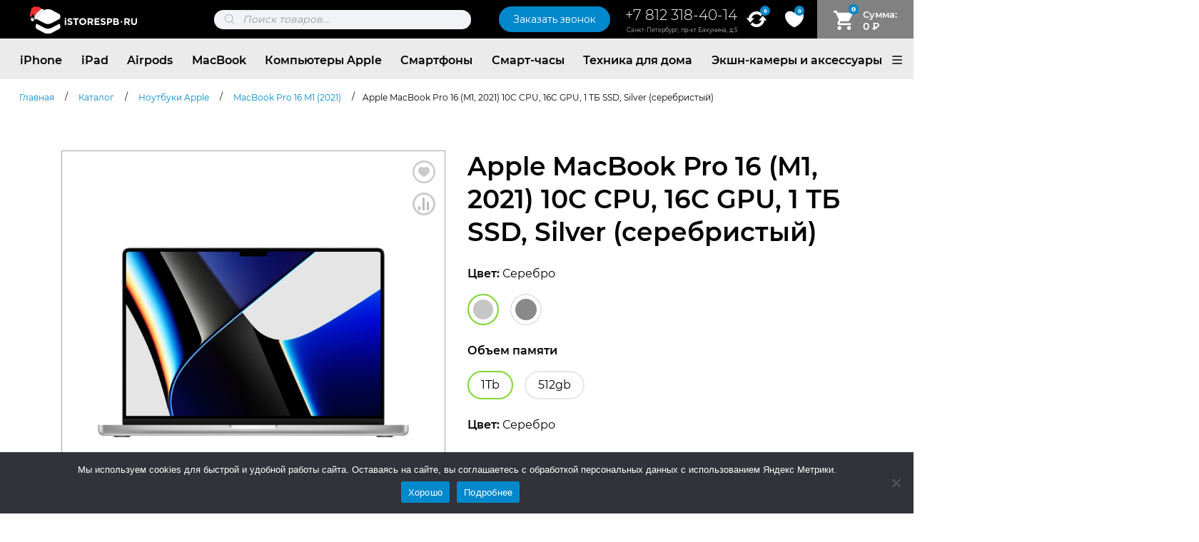

--- FILE ---
content_type: text/html; charset=UTF-8
request_url: https://istorespb.ru/noutbuki-apple/macbook-pro-16-2021/apple-macbook-pro-16-m1-2021-10c-cpu-16c-gpu-1-tb-ssd-silver-serebristyj/
body_size: 53105
content:
<!doctype html><html lang="ru-RU"><head><meta charset="UTF-8"><meta name="viewport" content="width=device-width, initial-scale=1"><link rel="profile" href="https://gmpg.org/xfn/11"> <script>document.documentElement.className = document.documentElement.className + ' yes-js js_active js'</script> <meta name='robots' content='index, follow, max-image-preview:large, max-snippet:-1, max-video-preview:-1' /><title>Купить Apple MacBook Pro 16 (M1, 2021) 16C GPU, 1 ТБ SSD, Silver</title><meta name="description" content="Ноутбук Apple MacBook Pro 16 (M1, 2021) 10C CPU, 16C GPU, 1 ТБ SSD, Silver (серебристый), оригинал ➜ Доставка 2 часа ✔ Цены производителя ✔ Гарантия 1 год" /><link rel="canonical" href="https://istorespb.ru/noutbuki-apple/macbook-pro-16-2021/apple-macbook-pro-16-m1-2021-10c-cpu-16c-gpu-1-tb-ssd-silver-serebristyj/" /><meta property="og:locale" content="ru_RU" /><meta property="og:type" content="article" /><meta property="og:title" content="Купить Apple MacBook Pro 16 (M1, 2021) 16C GPU, 1 ТБ SSD, Silver" /><meta property="og:description" content="Ноутбук Apple MacBook Pro 16 (M1, 2021) 10C CPU, 16C GPU, 1 ТБ SSD, Silver (серебристый), оригинал ➜ Доставка 2 часа ✔ Цены производителя ✔ Гарантия 1 год" /><meta property="og:url" content="https://istorespb.ru/noutbuki-apple/macbook-pro-16-2021/apple-macbook-pro-16-m1-2021-10c-cpu-16c-gpu-1-tb-ssd-silver-serebristyj/" /><meta property="og:site_name" content="iStorespb.ru" /><meta property="article:modified_time" content="2024-09-23T09:46:51+00:00" /><meta property="og:image" content="https://istorespb.ru/wp-content/uploads/2022/08/3bff7d822ef51379c8b561a36f88c497.jpg" /><meta property="og:image:width" content="3312" /><meta property="og:image:height" content="2032" /><meta property="og:image:type" content="image/jpeg" /><meta name="twitter:card" content="summary_large_image" /><meta name="twitter:label1" content="Примерное время для чтения" /><meta name="twitter:data1" content="1 минута" /> <script type="application/ld+json" class="yoast-schema-graph">{"@context":"https://schema.org","@graph":[{"@type":["WebPage","ItemPage"],"@id":"https://istorespb.ru/noutbuki-apple/macbook-pro-16-2021/apple-macbook-pro-16-m1-2021-10c-cpu-16c-gpu-1-tb-ssd-silver-serebristyj/","url":"https://istorespb.ru/noutbuki-apple/macbook-pro-16-2021/apple-macbook-pro-16-m1-2021-10c-cpu-16c-gpu-1-tb-ssd-silver-serebristyj/","name":"Купить Apple MacBook Pro 16 (M1, 2021) 16C GPU, 1 ТБ SSD, Silver","isPartOf":{"@id":"https://istorespb.ru/#website"},"primaryImageOfPage":{"@id":"https://istorespb.ru/noutbuki-apple/macbook-pro-16-2021/apple-macbook-pro-16-m1-2021-10c-cpu-16c-gpu-1-tb-ssd-silver-serebristyj/#primaryimage"},"image":{"@id":"https://istorespb.ru/noutbuki-apple/macbook-pro-16-2021/apple-macbook-pro-16-m1-2021-10c-cpu-16c-gpu-1-tb-ssd-silver-serebristyj/#primaryimage"},"thumbnailUrl":"https://istorespb.ru/wp-content/uploads/2022/08/3bff7d822ef51379c8b561a36f88c497.jpg","datePublished":"2022-08-29T10:56:28+00:00","dateModified":"2024-09-23T09:46:51+00:00","description":"Ноутбук Apple MacBook Pro 16 (M1, 2021) 10C CPU, 16C GPU, 1 ТБ SSD, Silver (серебристый), оригинал ➜ Доставка 2 часа ✔ Цены производителя ✔ Гарантия 1 год","breadcrumb":{"@id":"https://istorespb.ru/noutbuki-apple/macbook-pro-16-2021/apple-macbook-pro-16-m1-2021-10c-cpu-16c-gpu-1-tb-ssd-silver-serebristyj/#breadcrumb"},"inLanguage":"ru-RU","potentialAction":[{"@type":"ReadAction","target":["https://istorespb.ru/noutbuki-apple/macbook-pro-16-2021/apple-macbook-pro-16-m1-2021-10c-cpu-16c-gpu-1-tb-ssd-silver-serebristyj/"]}]},{"@type":"ImageObject","inLanguage":"ru-RU","@id":"https://istorespb.ru/noutbuki-apple/macbook-pro-16-2021/apple-macbook-pro-16-m1-2021-10c-cpu-16c-gpu-1-tb-ssd-silver-serebristyj/#primaryimage","url":"https://istorespb.ru/wp-content/uploads/2022/08/3bff7d822ef51379c8b561a36f88c497.jpg","contentUrl":"https://istorespb.ru/wp-content/uploads/2022/08/3bff7d822ef51379c8b561a36f88c497.jpg","width":3312,"height":2032,"caption":"Apple MacBook Pro 16 (M1, 2021) 10C CPU, 16C GPU, 1 ТБ SSD, Silver (серебристый)"},{"@type":"BreadcrumbList","@id":"https://istorespb.ru/noutbuki-apple/macbook-pro-16-2021/apple-macbook-pro-16-m1-2021-10c-cpu-16c-gpu-1-tb-ssd-silver-serebristyj/#breadcrumb","itemListElement":[{"@type":"ListItem","position":1,"name":"Главная страница","item":"https://istorespb.ru/"},{"@type":"ListItem","position":2,"name":"Каталог","item":"https://istorespb.ru/catalog/"},{"@type":"ListItem","position":3,"name":"Apple MacBook Pro 16 (M1, 2021) 10C CPU, 16C GPU, 1 ТБ SSD, Silver (серебристый)"}]},{"@type":"WebSite","@id":"https://istorespb.ru/#website","url":"https://istorespb.ru/","name":"iStorespb.ru","description":"iStoreSpb.ru - Оригинальные смартфоны iPhone","publisher":{"@id":"https://istorespb.ru/#organization"},"potentialAction":[{"@type":"SearchAction","target":{"@type":"EntryPoint","urlTemplate":"https://istorespb.ru/?s={search_term_string}"},"query-input":{"@type":"PropertyValueSpecification","valueRequired":true,"valueName":"search_term_string"}}],"inLanguage":"ru-RU"},{"@type":"Organization","@id":"https://istorespb.ru/#organization","name":"iStorespb.ru","url":"https://istorespb.ru/","logo":{"@type":"ImageObject","inLanguage":"ru-RU","@id":"https://istorespb.ru/#/schema/logo/image/","url":"https://istorespb.ru/wp-content/uploads/2024/11/new-log-novyi-god.svg","contentUrl":"https://istorespb.ru/wp-content/uploads/2024/11/new-log-novyi-god.svg","width":1818,"height":493,"caption":"iStorespb.ru"},"image":{"@id":"https://istorespb.ru/#/schema/logo/image/"}}]}</script> <link rel='dns-prefetch' href='//hcaptcha.com' /><link rel='dns-prefetch' href='//cdn.jsdelivr.net' /><link rel='dns-prefetch' href='//js.hcaptcha.com' /><link rel="alternate" type="application/rss+xml" title="iStorespb.ru &raquo; Лента" href="https://istorespb.ru/feed/" /><link rel="alternate" type="application/rss+xml" title="iStorespb.ru &raquo; Лента комментариев" href="https://istorespb.ru/comments/feed/" /><style id='wp-img-auto-sizes-contain-inline-css'>img:is([sizes=auto i],[sizes^="auto," i]){contain-intrinsic-size:3000px 1500px}
/*# sourceURL=wp-img-auto-sizes-contain-inline-css */</style><link data-minify="1" rel='stylesheet' id='dashicons-css' href='https://istorespb.ru/wp-content/cache/min/1/wp-includes/css/dashicons.min.css?ver=1767773439' media='all' /><style id='dashicons-inline-css'>[data-font="Dashicons"]:before {font-family: 'Dashicons' !important;content: attr(data-icon) !important;speak: none !important;font-weight: normal !important;font-variant: normal !important;text-transform: none !important;line-height: 1 !important;font-style: normal !important;-webkit-font-smoothing: antialiased !important;-moz-osx-font-smoothing: grayscale !important;}
/*# sourceURL=dashicons-inline-css */</style><link data-minify="1" rel='stylesheet' id='post-views-counter-frontend-css' href='https://istorespb.ru/wp-content/cache/min/1/wp-content/plugins/post-views-counter/css/frontend.css?ver=1767773439' media='all' /><link data-minify="1" rel='stylesheet' id='yith_woocompare_page-css' href='https://istorespb.ru/wp-content/cache/min/1/wp-content/plugins/yith-woocommerce-compare-premium/assets/css/style.css?ver=1767773439' media='all' /><style id='yith_woocompare_page-inline-css'>#yith-woocompare-cat-nav h3 {
                    color: #333333;
                }
                #yith-woocompare-cat-nav li a {
                    color: #777777;
                }
                #yith-woocompare-cat-nav li a:hover, #yith-woocompare-cat-nav li .active {
                    color: #333333;
                }
                table.compare-list .remove a {
                    color: #777777;
                }
                table.compare-list .remove a:hover {
                    color: #333333;
                }
                a.button.yith_woocompare_clear, table.compare-list .product_info .button, table.compare-list .add-to-cart .button, table.compare-list .added_to_cart {
                    color: #ffffff;
                    background-color: #b2b2b2;
                }
               	a.button.yith_woocompare_clear:hover, table.compare-list .product_info .button:hover, table.compare-list .add-to-cart .button:hover, table.compare-list .added_to_cart:hover {
                    color: #ffffff;
                    background-color: #303030;
                }
                table.compare-list .rating .star-rating {
                    color: #303030;
                }
                #yith-woocompare-related .yith-woocompare-related-title {
                    color: #333333;
                }
                #yith-woocompare-related .related-products .button {
                    color: #ffffff;
                    background-color: #b2b2b2;
                }
                #yith-woocompare-related .related-products .button:hover {
                    color: #ffffff;
                    background-color: #303030;
                }
                #yith-woocompare-share h3 {
                    color: #333333;
                }
                table.compare-list tr.different, table.compare-list tr.different th {
                	background-color: #e4e4e4 !important;
                }
/*# sourceURL=yith_woocompare_page-inline-css */</style><link data-minify="1" rel='stylesheet' id='jquery-fixedheadertable-style-css' href='https://istorespb.ru/wp-content/cache/min/1/wp-content/plugins/yith-woocommerce-compare-premium/assets/css/jquery.dataTables.css?ver=1767773439' media='all' /><style id='wp-emoji-styles-inline-css'>img.wp-smiley, img.emoji {
		display: inline !important;
		border: none !important;
		box-shadow: none !important;
		height: 1em !important;
		width: 1em !important;
		margin: 0 0.07em !important;
		vertical-align: -0.1em !important;
		background: none !important;
		padding: 0 !important;
	}
/*# sourceURL=wp-emoji-styles-inline-css */</style><link rel='stylesheet' id='wp-block-library-css' href='https://istorespb.ru/wp-includes/css/dist/block-library/style.min.css?ver=6.9' media='all' /><link data-minify="1" rel='stylesheet' id='wc-blocks-style-css' href='https://istorespb.ru/wp-content/cache/min/1/wp-content/plugins/woocommerce/assets/client/blocks/wc-blocks.css?ver=1767773439' media='all' /><style id='global-styles-inline-css'>:root{--wp--preset--aspect-ratio--square: 1;--wp--preset--aspect-ratio--4-3: 4/3;--wp--preset--aspect-ratio--3-4: 3/4;--wp--preset--aspect-ratio--3-2: 3/2;--wp--preset--aspect-ratio--2-3: 2/3;--wp--preset--aspect-ratio--16-9: 16/9;--wp--preset--aspect-ratio--9-16: 9/16;--wp--preset--color--black: #000000;--wp--preset--color--cyan-bluish-gray: #abb8c3;--wp--preset--color--white: #ffffff;--wp--preset--color--pale-pink: #f78da7;--wp--preset--color--vivid-red: #cf2e2e;--wp--preset--color--luminous-vivid-orange: #ff6900;--wp--preset--color--luminous-vivid-amber: #fcb900;--wp--preset--color--light-green-cyan: #7bdcb5;--wp--preset--color--vivid-green-cyan: #00d084;--wp--preset--color--pale-cyan-blue: #8ed1fc;--wp--preset--color--vivid-cyan-blue: #0693e3;--wp--preset--color--vivid-purple: #9b51e0;--wp--preset--gradient--vivid-cyan-blue-to-vivid-purple: linear-gradient(135deg,rgb(6,147,227) 0%,rgb(155,81,224) 100%);--wp--preset--gradient--light-green-cyan-to-vivid-green-cyan: linear-gradient(135deg,rgb(122,220,180) 0%,rgb(0,208,130) 100%);--wp--preset--gradient--luminous-vivid-amber-to-luminous-vivid-orange: linear-gradient(135deg,rgb(252,185,0) 0%,rgb(255,105,0) 100%);--wp--preset--gradient--luminous-vivid-orange-to-vivid-red: linear-gradient(135deg,rgb(255,105,0) 0%,rgb(207,46,46) 100%);--wp--preset--gradient--very-light-gray-to-cyan-bluish-gray: linear-gradient(135deg,rgb(238,238,238) 0%,rgb(169,184,195) 100%);--wp--preset--gradient--cool-to-warm-spectrum: linear-gradient(135deg,rgb(74,234,220) 0%,rgb(151,120,209) 20%,rgb(207,42,186) 40%,rgb(238,44,130) 60%,rgb(251,105,98) 80%,rgb(254,248,76) 100%);--wp--preset--gradient--blush-light-purple: linear-gradient(135deg,rgb(255,206,236) 0%,rgb(152,150,240) 100%);--wp--preset--gradient--blush-bordeaux: linear-gradient(135deg,rgb(254,205,165) 0%,rgb(254,45,45) 50%,rgb(107,0,62) 100%);--wp--preset--gradient--luminous-dusk: linear-gradient(135deg,rgb(255,203,112) 0%,rgb(199,81,192) 50%,rgb(65,88,208) 100%);--wp--preset--gradient--pale-ocean: linear-gradient(135deg,rgb(255,245,203) 0%,rgb(182,227,212) 50%,rgb(51,167,181) 100%);--wp--preset--gradient--electric-grass: linear-gradient(135deg,rgb(202,248,128) 0%,rgb(113,206,126) 100%);--wp--preset--gradient--midnight: linear-gradient(135deg,rgb(2,3,129) 0%,rgb(40,116,252) 100%);--wp--preset--font-size--small: 13px;--wp--preset--font-size--medium: 20px;--wp--preset--font-size--large: 36px;--wp--preset--font-size--x-large: 42px;--wp--preset--spacing--20: 0.44rem;--wp--preset--spacing--30: 0.67rem;--wp--preset--spacing--40: 1rem;--wp--preset--spacing--50: 1.5rem;--wp--preset--spacing--60: 2.25rem;--wp--preset--spacing--70: 3.38rem;--wp--preset--spacing--80: 5.06rem;--wp--preset--shadow--natural: 6px 6px 9px rgba(0, 0, 0, 0.2);--wp--preset--shadow--deep: 12px 12px 50px rgba(0, 0, 0, 0.4);--wp--preset--shadow--sharp: 6px 6px 0px rgba(0, 0, 0, 0.2);--wp--preset--shadow--outlined: 6px 6px 0px -3px rgb(255, 255, 255), 6px 6px rgb(0, 0, 0);--wp--preset--shadow--crisp: 6px 6px 0px rgb(0, 0, 0);}:where(.is-layout-flex){gap: 0.5em;}:where(.is-layout-grid){gap: 0.5em;}body .is-layout-flex{display: flex;}.is-layout-flex{flex-wrap: wrap;align-items: center;}.is-layout-flex > :is(*, div){margin: 0;}body .is-layout-grid{display: grid;}.is-layout-grid > :is(*, div){margin: 0;}:where(.wp-block-columns.is-layout-flex){gap: 2em;}:where(.wp-block-columns.is-layout-grid){gap: 2em;}:where(.wp-block-post-template.is-layout-flex){gap: 1.25em;}:where(.wp-block-post-template.is-layout-grid){gap: 1.25em;}.has-black-color{color: var(--wp--preset--color--black) !important;}.has-cyan-bluish-gray-color{color: var(--wp--preset--color--cyan-bluish-gray) !important;}.has-white-color{color: var(--wp--preset--color--white) !important;}.has-pale-pink-color{color: var(--wp--preset--color--pale-pink) !important;}.has-vivid-red-color{color: var(--wp--preset--color--vivid-red) !important;}.has-luminous-vivid-orange-color{color: var(--wp--preset--color--luminous-vivid-orange) !important;}.has-luminous-vivid-amber-color{color: var(--wp--preset--color--luminous-vivid-amber) !important;}.has-light-green-cyan-color{color: var(--wp--preset--color--light-green-cyan) !important;}.has-vivid-green-cyan-color{color: var(--wp--preset--color--vivid-green-cyan) !important;}.has-pale-cyan-blue-color{color: var(--wp--preset--color--pale-cyan-blue) !important;}.has-vivid-cyan-blue-color{color: var(--wp--preset--color--vivid-cyan-blue) !important;}.has-vivid-purple-color{color: var(--wp--preset--color--vivid-purple) !important;}.has-black-background-color{background-color: var(--wp--preset--color--black) !important;}.has-cyan-bluish-gray-background-color{background-color: var(--wp--preset--color--cyan-bluish-gray) !important;}.has-white-background-color{background-color: var(--wp--preset--color--white) !important;}.has-pale-pink-background-color{background-color: var(--wp--preset--color--pale-pink) !important;}.has-vivid-red-background-color{background-color: var(--wp--preset--color--vivid-red) !important;}.has-luminous-vivid-orange-background-color{background-color: var(--wp--preset--color--luminous-vivid-orange) !important;}.has-luminous-vivid-amber-background-color{background-color: var(--wp--preset--color--luminous-vivid-amber) !important;}.has-light-green-cyan-background-color{background-color: var(--wp--preset--color--light-green-cyan) !important;}.has-vivid-green-cyan-background-color{background-color: var(--wp--preset--color--vivid-green-cyan) !important;}.has-pale-cyan-blue-background-color{background-color: var(--wp--preset--color--pale-cyan-blue) !important;}.has-vivid-cyan-blue-background-color{background-color: var(--wp--preset--color--vivid-cyan-blue) !important;}.has-vivid-purple-background-color{background-color: var(--wp--preset--color--vivid-purple) !important;}.has-black-border-color{border-color: var(--wp--preset--color--black) !important;}.has-cyan-bluish-gray-border-color{border-color: var(--wp--preset--color--cyan-bluish-gray) !important;}.has-white-border-color{border-color: var(--wp--preset--color--white) !important;}.has-pale-pink-border-color{border-color: var(--wp--preset--color--pale-pink) !important;}.has-vivid-red-border-color{border-color: var(--wp--preset--color--vivid-red) !important;}.has-luminous-vivid-orange-border-color{border-color: var(--wp--preset--color--luminous-vivid-orange) !important;}.has-luminous-vivid-amber-border-color{border-color: var(--wp--preset--color--luminous-vivid-amber) !important;}.has-light-green-cyan-border-color{border-color: var(--wp--preset--color--light-green-cyan) !important;}.has-vivid-green-cyan-border-color{border-color: var(--wp--preset--color--vivid-green-cyan) !important;}.has-pale-cyan-blue-border-color{border-color: var(--wp--preset--color--pale-cyan-blue) !important;}.has-vivid-cyan-blue-border-color{border-color: var(--wp--preset--color--vivid-cyan-blue) !important;}.has-vivid-purple-border-color{border-color: var(--wp--preset--color--vivid-purple) !important;}.has-vivid-cyan-blue-to-vivid-purple-gradient-background{background: var(--wp--preset--gradient--vivid-cyan-blue-to-vivid-purple) !important;}.has-light-green-cyan-to-vivid-green-cyan-gradient-background{background: var(--wp--preset--gradient--light-green-cyan-to-vivid-green-cyan) !important;}.has-luminous-vivid-amber-to-luminous-vivid-orange-gradient-background{background: var(--wp--preset--gradient--luminous-vivid-amber-to-luminous-vivid-orange) !important;}.has-luminous-vivid-orange-to-vivid-red-gradient-background{background: var(--wp--preset--gradient--luminous-vivid-orange-to-vivid-red) !important;}.has-very-light-gray-to-cyan-bluish-gray-gradient-background{background: var(--wp--preset--gradient--very-light-gray-to-cyan-bluish-gray) !important;}.has-cool-to-warm-spectrum-gradient-background{background: var(--wp--preset--gradient--cool-to-warm-spectrum) !important;}.has-blush-light-purple-gradient-background{background: var(--wp--preset--gradient--blush-light-purple) !important;}.has-blush-bordeaux-gradient-background{background: var(--wp--preset--gradient--blush-bordeaux) !important;}.has-luminous-dusk-gradient-background{background: var(--wp--preset--gradient--luminous-dusk) !important;}.has-pale-ocean-gradient-background{background: var(--wp--preset--gradient--pale-ocean) !important;}.has-electric-grass-gradient-background{background: var(--wp--preset--gradient--electric-grass) !important;}.has-midnight-gradient-background{background: var(--wp--preset--gradient--midnight) !important;}.has-small-font-size{font-size: var(--wp--preset--font-size--small) !important;}.has-medium-font-size{font-size: var(--wp--preset--font-size--medium) !important;}.has-large-font-size{font-size: var(--wp--preset--font-size--large) !important;}.has-x-large-font-size{font-size: var(--wp--preset--font-size--x-large) !important;}
/*# sourceURL=global-styles-inline-css */</style><style id='classic-theme-styles-inline-css'>/*! This file is auto-generated */
.wp-block-button__link{color:#fff;background-color:#32373c;border-radius:9999px;box-shadow:none;text-decoration:none;padding:calc(.667em + 2px) calc(1.333em + 2px);font-size:1.125em}.wp-block-file__button{background:#32373c;color:#fff;text-decoration:none}
/*# sourceURL=/wp-includes/css/classic-themes.min.css */</style><link rel='stylesheet' id='cookie-notice-front-css' href='https://istorespb.ru/wp-content/plugins/cookie-notice/css/front.min.css?ver=2.5.11' media='all' /><link rel='stylesheet' id='bootstrap-style-css' href='https://istorespb.ru/wp-content/plugins/tb4fa5/lib/bootstrap/css/bootstrap.min.css?ver=6.9' media='all' /><link data-minify="1" rel='stylesheet' id='wooajaxcart-css' href='https://istorespb.ru/wp-content/cache/min/1/wp-content/plugins/woocommerce-ajax-cart/assets/wooajaxcart.css?ver=1767773439' media='all' /><link data-minify="1" rel='stylesheet' id='woof-css' href='https://istorespb.ru/wp-content/cache/min/1/wp-content/plugins/woocommerce-products-filter/css/front.css?ver=1767773439' media='all' /><style id='woof-inline-css'>.woof_products_top_panel li span, .woof_products_top_panel2 li span{background: url(https://istorespb.ru/wp-content/plugins/woocommerce-products-filter/img/delete.png);background-size: 14px 14px;background-repeat: no-repeat;background-position: right;}
.woof_edit_view{
                    display: none;
                }

/*# sourceURL=woof-inline-css */</style><link rel='stylesheet' id='chosen-drop-down-css' href='https://istorespb.ru/wp-content/plugins/woocommerce-products-filter/js/chosen/chosen.min.css?ver=2.2.5.4' media='all' /><style id='woocommerce-inline-inline-css'>.woocommerce form .form-row .required { visibility: visible; }
/*# sourceURL=woocommerce-inline-inline-css */</style><link rel='stylesheet' id='xml-for-google-merchant-center-css' href='https://istorespb.ru/wp-content/plugins/xml-for-google-merchant-center/public/css/xfgmc-public.css?ver=4.0.9' media='all' /><link rel='stylesheet' id='yml-for-yandex-market-pro-css' href='https://istorespb.ru/wp-content/plugins/yml-for-yandex-market-pro/public/css/y4ymp-public.css?ver=6.0.15' media='all' /><link rel='stylesheet' id='yml-for-yandex-market-css' href='https://istorespb.ru/wp-content/plugins/yml-for-yandex-market/public/css/y4ym-public.css?ver=5.0.26' media='all' /><link data-minify="1" rel='stylesheet' id='slick-carousel-css' href='https://istorespb.ru/wp-content/cache/min/1/wp-content/plugins/woothumbs-premium/assets/vendor/slick.css?ver=1767773442' media='all' /><link data-minify="1" rel='stylesheet' id='iconic-woothumbs-css-css' href='https://istorespb.ru/wp-content/cache/min/1/wp-content/plugins/woothumbs-premium/assets/frontend/css/main.min.css?ver=1767773442' media='all' /><link rel='stylesheet' id='hint-css' href='https://istorespb.ru/wp-content/plugins/woo-fly-cart/assets/hint/hint.min.css?ver=6.9' media='all' /><link rel='stylesheet' id='perfect-scrollbar-css' href='https://istorespb.ru/wp-content/plugins/woo-fly-cart/assets/perfect-scrollbar/css/perfect-scrollbar.min.css?ver=6.9' media='all' /><link data-minify="1" rel='stylesheet' id='perfect-scrollbar-wpc-css' href='https://istorespb.ru/wp-content/cache/min/1/wp-content/plugins/woo-fly-cart/assets/perfect-scrollbar/css/custom-theme.css?ver=1767773439' media='all' /><link data-minify="1" rel='stylesheet' id='woofc-fonts-css' href='https://istorespb.ru/wp-content/cache/min/1/wp-content/plugins/woo-fly-cart/assets/css/fonts.css?ver=1767773439' media='all' /><link data-minify="1" rel='stylesheet' id='woofc-frontend-css' href='https://istorespb.ru/wp-content/cache/min/1/wp-content/plugins/woo-fly-cart/assets/css/frontend.css?ver=1767773439' media='all' /><style id='woofc-frontend-inline-css'>.woofc-area.woofc-style-01 .woofc-inner, .woofc-area.woofc-style-03 .woofc-inner, .woofc-area.woofc-style-02 .woofc-area-bot .woofc-action .woofc-action-inner > div a:hover, .woofc-area.woofc-style-04 .woofc-area-bot .woofc-action .woofc-action-inner > div a:hover {
                            background-color: #ebebeb;
                        }

                        .woofc-area.woofc-style-01 .woofc-area-bot .woofc-action .woofc-action-inner > div a, .woofc-area.woofc-style-02 .woofc-area-bot .woofc-action .woofc-action-inner > div a, .woofc-area.woofc-style-03 .woofc-area-bot .woofc-action .woofc-action-inner > div a, .woofc-area.woofc-style-04 .woofc-area-bot .woofc-action .woofc-action-inner > div a {
                            outline: none;
                            color: #ebebeb;
                        }

                        .woofc-area.woofc-style-02 .woofc-area-bot .woofc-action .woofc-action-inner > div a, .woofc-area.woofc-style-04 .woofc-area-bot .woofc-action .woofc-action-inner > div a {
                            border-color: #ebebeb;
                        }

                        .woofc-area.woofc-style-05 .woofc-inner{
                            background-color: #ebebeb;
                            background-image: url('');
                            background-size: cover;
                            background-position: center;
                            background-repeat: no-repeat;
                        }
                        
                        .woofc-count span {
                            background-color: #ebebeb;
                        }
/*# sourceURL=woofc-frontend-inline-css */</style><link data-minify="1" rel='stylesheet' id='jquery-colorbox-css' href='https://istorespb.ru/wp-content/cache/min/1/wp-content/plugins/yith-woocommerce-compare-premium/assets/css/colorbox.css?ver=1767773439' media='all' /><link data-minify="1" rel='stylesheet' id='jquery-selectBox-css' href='https://istorespb.ru/wp-content/cache/min/1/wp-content/plugins/yith-woocommerce-wishlist-premium/assets/css/jquery.selectBox.css?ver=1767773439' media='all' /><link data-minify="1" rel='stylesheet' id='yith-wcwl-font-awesome-css' href='https://istorespb.ru/wp-content/cache/min/1/wp-content/plugins/yith-woocommerce-wishlist-premium/assets/css/font-awesome.css?ver=1767773439' media='all' /><link data-minify="1" rel='stylesheet' id='woocommerce_prettyPhoto_css-css' href='https://istorespb.ru/wp-content/cache/min/1/wp-content/plugins/woocommerce/assets/css/prettyPhoto.css?ver=1767773439' media='all' /><link data-minify="1" rel='stylesheet' id='yith-wcwl-main-css' href='https://istorespb.ru/wp-content/cache/min/1/wp-content/plugins/yith-woocommerce-wishlist-premium/assets/css/style.css?ver=1767773439' media='all' /><style id='yith-wcwl-main-inline-css'>.woocommerce a.add_to_wishlist.button.alt{background-color: #333333; background: #333333;color: #FFFFFF;border-color: #333333;}.woocommerce a.add_to_wishlist.button.alt:hover{background-color: #333333; background: #333333;color: #FFFFFF;border-color: #333333;}.woocommerce a.add_to_wishlist.button.alt{border-radius: 16px;}
/*# sourceURL=yith-wcwl-main-inline-css */</style><link rel='stylesheet' id='dgwt-wcas-style-css' href='https://istorespb.ru/wp-content/plugins/ajax-search-for-woocommerce-premium/assets/css/style.min.css?ver=1.14.1' media='all' /><link data-minify="1" rel='stylesheet' id='creamel-style-css' href='https://istorespb.ru/wp-content/cache/min/1/wp-content/themes/creamel/style.css?ver=1767773439' media='all' /><link data-minify="1" rel='stylesheet' id='creamel-woocommerce-style-css' href='https://istorespb.ru/wp-content/cache/min/1/wp-content/themes/creamel/woocommerce.css?ver=1767773439' media='all' /><style id='creamel-woocommerce-style-inline-css'>@font-face {
			font-family: "star";
			src: url("https://istorespb.ru/wp-content/plugins/woocommerce/assets/fonts/star.eot");
			src: url("https://istorespb.ru/wp-content/plugins/woocommerce/assets/fonts/star.eot?#iefix") format("embedded-opentype"),
				url("https://istorespb.ru/wp-content/plugins/woocommerce/assets/fonts/star.woff") format("woff"),
				url("https://istorespb.ru/wp-content/plugins/woocommerce/assets/fonts/star.ttf") format("truetype"),
				url("https://istorespb.ru/wp-content/plugins/woocommerce/assets/fonts/star.svg#star") format("svg");
			font-weight: normal;
			font-style: normal;
		}
/*# sourceURL=creamel-woocommerce-style-inline-css */</style><link rel='stylesheet' id='fancybox-css' href='https://istorespb.ru/wp-content/plugins/easy-fancybox/fancybox/1.5.4/jquery.fancybox.min.css?ver=6.9' media='screen' /><link data-minify="1" rel='stylesheet' id='rvpplugin-slick-css' href='https://istorespb.ru/wp-content/cache/min/1/wp-content/plugins/recently-viewed-products/slick/slick.css?ver=1767773439' media='all' /><link data-minify="1" rel='stylesheet' id='rvpplugin-slick-theme-css' href='https://istorespb.ru/wp-content/cache/min/1/wp-content/plugins/recently-viewed-products/slick/slick-theme.css?ver=1767773439' media='all' /><link data-minify="1" rel='stylesheet' id='rvpplugin-frontend-css' href='https://istorespb.ru/wp-content/cache/min/1/wp-content/plugins/recently-viewed-products/frontend/css/rvpplugin-frontend-style.css?ver=1767773439' media='all' /> <script id="jquery-core-js-extra">var xlwcty = {"ajax_url":"https://istorespb.ru/wp-admin/admin-ajax.php","version":"2.23.0","wc_version":"10.4.3"};
//# sourceURL=jquery-core-js-extra</script> <script src="https://istorespb.ru/wp-includes/js/jquery/jquery.min.js?ver=3.7.1" id="jquery-core-js"></script> <script src="https://istorespb.ru/wp-includes/js/jquery/jquery-migrate.min.js?ver=3.4.1" id="jquery-migrate-js"></script> <script id="cookie-notice-front-js-before">var cnArgs = {"ajaxUrl":"https:\/\/istorespb.ru\/wp-admin\/admin-ajax.php","nonce":"0b5176fc36","hideEffect":"fade","position":"bottom","onScroll":false,"onScrollOffset":100,"onClick":false,"cookieName":"cookie_notice_accepted","cookieTime":2592000,"cookieTimeRejected":2592000,"globalCookie":false,"redirection":false,"cache":true,"revokeCookies":false,"revokeCookiesOpt":"automatic"};

//# sourceURL=cookie-notice-front-js-before</script> <script src="https://istorespb.ru/wp-content/plugins/cookie-notice/js/front.min.js?ver=2.5.11" id="cookie-notice-front-js"></script> <script id="wooajaxcart-js-extra">var wooajaxcart = {"updating_text":"Updating...","warn_remove_text":"Are you sure you want to remove this item from cart?","ajax_timeout":"800","confirm_zero_qty":"no"};
//# sourceURL=wooajaxcart-js-extra</script> <script data-minify="1" src="https://istorespb.ru/wp-content/cache/min/1/wp-content/plugins/woocommerce-ajax-cart/assets/wooajaxcart.js?ver=1767773439" id="wooajaxcart-js"></script> <script src="https://istorespb.ru/wp-content/plugins/woocommerce/assets/js/jquery-blockui/jquery.blockUI.min.js?ver=2.7.0-wc.10.4.3" id="wc-jquery-blockui-js" defer data-wp-strategy="defer"></script> <script id="wc-add-to-cart-js-extra">var wc_add_to_cart_params = {"ajax_url":"/wp-admin/admin-ajax.php","wc_ajax_url":"/?wc-ajax=%%endpoint%%","i18n_view_cart":"\u041f\u0440\u043e\u0441\u043c\u043e\u0442\u0440 \u043a\u043e\u0440\u0437\u0438\u043d\u044b","cart_url":"https://istorespb.ru/cart/","is_cart":"","cart_redirect_after_add":"no"};
//# sourceURL=wc-add-to-cart-js-extra</script> <script src="https://istorespb.ru/wp-content/plugins/woocommerce/assets/js/frontend/add-to-cart.min.js?ver=10.4.3" id="wc-add-to-cart-js" defer data-wp-strategy="defer"></script> <script id="wc-single-product-js-extra">var wc_single_product_params = {"i18n_required_rating_text":"\u041f\u043e\u0436\u0430\u043b\u0443\u0439\u0441\u0442\u0430, \u043f\u043e\u0441\u0442\u0430\u0432\u044c\u0442\u0435 \u043e\u0446\u0435\u043d\u043a\u0443","i18n_rating_options":["1 \u0438\u0437 5 \u0437\u0432\u0451\u0437\u0434","2 \u0438\u0437 5 \u0437\u0432\u0451\u0437\u0434","3 \u0438\u0437 5 \u0437\u0432\u0451\u0437\u0434","4 \u0438\u0437 5 \u0437\u0432\u0451\u0437\u0434","5 \u0438\u0437 5 \u0437\u0432\u0451\u0437\u0434"],"i18n_product_gallery_trigger_text":"\u041f\u0440\u043e\u0441\u043c\u043e\u0442\u0440 \u0433\u0430\u043b\u0435\u0440\u0435\u0438 \u0438\u0437\u043e\u0431\u0440\u0430\u0436\u0435\u043d\u0438\u0439 \u0432 \u043f\u043e\u043b\u043d\u043e\u044d\u043a\u0440\u0430\u043d\u043d\u043e\u043c \u0440\u0435\u0436\u0438\u043c\u0435","review_rating_required":"yes","flexslider":{"rtl":false,"animation":"slide","smoothHeight":true,"directionNav":false,"controlNav":"thumbnails","slideshow":false,"animationSpeed":500,"animationLoop":false,"allowOneSlide":false},"zoom_enabled":"","zoom_options":[],"photoswipe_enabled":"","photoswipe_options":{"shareEl":false,"closeOnScroll":false,"history":false,"hideAnimationDuration":0,"showAnimationDuration":0},"flexslider_enabled":""};
//# sourceURL=wc-single-product-js-extra</script> <script src="https://istorespb.ru/wp-content/plugins/woocommerce/assets/js/frontend/single-product.min.js?ver=10.4.3" id="wc-single-product-js" defer data-wp-strategy="defer"></script> <script src="https://istorespb.ru/wp-content/plugins/woocommerce/assets/js/js-cookie/js.cookie.min.js?ver=2.1.4-wc.10.4.3" id="wc-js-cookie-js" data-wp-strategy="defer"></script> <script id="woocommerce-js-extra">var woocommerce_params = {"ajax_url":"/wp-admin/admin-ajax.php","wc_ajax_url":"/?wc-ajax=%%endpoint%%","i18n_password_show":"\u041f\u043e\u043a\u0430\u0437\u0430\u0442\u044c \u043f\u0430\u0440\u043e\u043b\u044c","i18n_password_hide":"\u0421\u043a\u0440\u044b\u0442\u044c \u043f\u0430\u0440\u043e\u043b\u044c"};
//# sourceURL=woocommerce-js-extra</script> <script src="https://istorespb.ru/wp-content/plugins/woocommerce/assets/js/frontend/woocommerce.min.js?ver=10.4.3" id="woocommerce-js" defer data-wp-strategy="defer"></script> <script data-minify="1" src="https://istorespb.ru/wp-content/cache/min/1/wp-content/plugins/xml-for-google-merchant-center/public/js/xfgmc-public.js?ver=1767773439" id="xml-for-google-merchant-center-js"></script> <script data-minify="1" src="https://istorespb.ru/wp-content/cache/min/1/wp-content/plugins/yml-for-yandex-market-pro/public/js/y4ymp-public.js?ver=1767773439" id="yml-for-yandex-market-pro-js"></script> <script data-minify="1" src="https://istorespb.ru/wp-content/cache/min/1/wp-content/plugins/yml-for-yandex-market/public/js/y4ym-public.js?ver=1767773439" id="yml-for-yandex-market-js"></script> <script src="https://istorespb.ru/wp-content/plugins/woocommerce/assets/js/photoswipe/photoswipe.min.js?ver=4.1.1-wc.10.4.3" id="wc-photoswipe-js" defer data-wp-strategy="defer"></script> <script id="wbcr_clearfy-css-lazy-load-js-extra">var wbcr_clearfy_async_links = {"wbcr_clearfy-font-awesome":"https://istorespb.ru/wp-content/plugins/tb4fa5/lib/font-awesome/css/custom.min.css"};
//# sourceURL=wbcr_clearfy-css-lazy-load-js-extra</script> <script src="https://istorespb.ru/wp-content/plugins/clearfy/assets/js/css-lazy-load.min.js?ver=2.4.1" id="wbcr_clearfy-css-lazy-load-js"></script> <link rel="https://api.w.org/" href="https://istorespb.ru/wp-json/" /><link rel="alternate" title="JSON" type="application/json" href="https://istorespb.ru/wp-json/wp/v2/product/6383" /><meta name="generator" content="WordPress 6.9" /><meta name="generator" content="WooCommerce 10.4.3" /> <script>let buyone_ajax = {"ajaxurl":"https:\/\/istorespb.ru\/wp-admin\/admin-ajax.php","variation":0,"tel_mask":"+7 (999) 999-99-99","work_mode":0,"success_action":2,"after_submit_form":2000,"after_message_form":"\u0421\u043f\u0430\u0441\u0438\u0431\u043e \u0437\u0430 \u0437\u0430\u043a\u0430\u0437!","yandex_metrica":{"transfer_data_to_yandex_commerce":false,"data_layer":"dataLayer","goal_id":""},"add_an_order_to_woo_commerce":true};
window.dataLayer = window.dataLayer || [];</script> <style></style><style>.lmp_load_more_button.br_lmp_button_settings .lmp_button:hover {
                    background-color: #ff0000!important;
                    color: #ffffff!important;
                }
                .lmp_load_more_button.br_lmp_prev_settings .lmp_button:hover {
                    background-color: #9999ff!important;
                    color: #111111!important;
                }li.product.lazy, .berocket_lgv_additional_data.lazy{opacity:0;}</style><style>.h-captcha{position:relative;display:block;margin-bottom:2rem;padding:0;clear:both}.h-captcha[data-size="normal"]{width:302px;height:76px}.h-captcha[data-size="compact"]{width:158px;height:138px}.h-captcha[data-size="invisible"]{display:none}.h-captcha iframe{z-index:1}.h-captcha::before{content:"";display:block;position:absolute;top:0;left:0;background:url(https://istorespb.ru/wp-content/plugins/hcaptcha-for-forms-and-more/assets/images/hcaptcha-div-logo.svg) no-repeat;border:1px solid #fff0;border-radius:4px;box-sizing:border-box}.h-captcha::after{content:"Загрузка hCaptcha задерживается до действия пользователя.";font-family:-apple-system,system-ui,BlinkMacSystemFont,"Segoe UI",Roboto,Oxygen,Ubuntu,"Helvetica Neue",Arial,sans-serif;font-size:10px;font-weight:500;position:absolute;top:0;bottom:0;left:0;right:0;box-sizing:border-box;color:#bf1722;opacity:0}.h-captcha:not(:has(iframe))::after{animation:hcap-msg-fade-in .3s ease forwards;animation-delay:2s}.h-captcha:has(iframe)::after{animation:none;opacity:0}@keyframes hcap-msg-fade-in{to{opacity:1}}.h-captcha[data-size="normal"]::before{width:302px;height:76px;background-position:93.8% 28%}.h-captcha[data-size="normal"]::after{width:302px;height:76px;display:flex;flex-wrap:wrap;align-content:center;line-height:normal;padding:0 75px 0 10px}.h-captcha[data-size="compact"]::before{width:158px;height:138px;background-position:49.9% 78.8%}.h-captcha[data-size="compact"]::after{width:158px;height:138px;text-align:center;line-height:normal;padding:24px 10px 10px 10px}.h-captcha[data-theme="light"]::before,body.is-light-theme .h-captcha[data-theme="auto"]::before,.h-captcha[data-theme="auto"]::before{background-color:#fafafa;border:1px solid #e0e0e0}.h-captcha[data-theme="dark"]::before,body.is-dark-theme .h-captcha[data-theme="auto"]::before,html.wp-dark-mode-active .h-captcha[data-theme="auto"]::before,html.drdt-dark-mode .h-captcha[data-theme="auto"]::before{background-image:url(https://istorespb.ru/wp-content/plugins/hcaptcha-for-forms-and-more/assets/images/hcaptcha-div-logo-white.svg);background-repeat:no-repeat;background-color:#333;border:1px solid #f5f5f5}@media (prefers-color-scheme:dark){.h-captcha[data-theme="auto"]::before{background-image:url(https://istorespb.ru/wp-content/plugins/hcaptcha-for-forms-and-more/assets/images/hcaptcha-div-logo-white.svg);background-repeat:no-repeat;background-color:#333;border:1px solid #f5f5f5}}.h-captcha[data-theme="custom"]::before{background-color:initial}.h-captcha[data-size="invisible"]::before,.h-captcha[data-size="invisible"]::after{display:none}.h-captcha iframe{position:relative}div[style*="z-index: 2147483647"] div[style*="border-width: 11px"][style*="position: absolute"][style*="pointer-events: none"]{border-style:none}</style><style>.dgwt-wcas-ico-magnifier,.dgwt-wcas-ico-magnifier-handler{max-width:20px}.dgwt-wcas-search-wrapp{max-width:600px}</style><noscript><style>.woocommerce-product-gallery{ opacity: 1 !important; }</style></noscript>  <script type="application/ld+json" class="saswp-schema-markup-output">[{"@context":"https:\/\/schema.org\/","@graph":[{"@context":"https:\/\/schema.org\/","@type":"SiteNavigationElement","@id":"https:\/\/istorespb.ru\/#aksessuary-apple","name":"\u0410\u043a\u0441\u0435\u0441\u0441\u0443\u0430\u0440\u044b Apple","url":"https:\/\/istorespb.ru\/aksessuary\/"},{"@context":"https:\/\/schema.org\/","@type":"SiteNavigationElement","@id":"https:\/\/istorespb.ru\/#rasprodazha","name":"\u0420\u0430\u0441\u043f\u0440\u043e\u0434\u0430\u0436\u0430","url":"https:\/\/istorespb.ru\/sale\/"},{"@context":"https:\/\/schema.org\/","@type":"SiteNavigationElement","@id":"https:\/\/istorespb.ru\/#akcii","name":"\u0410\u043a\u0446\u0438\u0438","url":"https:\/\/istorespb.ru\/action\/"},{"@context":"https:\/\/schema.org\/","@type":"SiteNavigationElement","@id":"https:\/\/istorespb.ru\/#oplata-i-dostavka","name":"\u041e\u043f\u043b\u0430\u0442\u0430 \u0438 \u0434\u043e\u0441\u0442\u0430\u0432\u043a\u0430","url":"https:\/\/istorespb.ru\/oplata-i-dostavka\/"},{"@context":"https:\/\/schema.org\/","@type":"SiteNavigationElement","@id":"https:\/\/istorespb.ru\/#garantija","name":"\u0413\u0430\u0440\u0430\u043d\u0442\u0438\u044f","url":"https:\/\/istorespb.ru\/garanty\/"},{"@context":"https:\/\/schema.org\/","@type":"SiteNavigationElement","@id":"https:\/\/istorespb.ru\/#trade-in","name":"Trade-in","url":"https:\/\/istorespb.ru\/traidin\/"},{"@context":"https:\/\/schema.org\/","@type":"SiteNavigationElement","@id":"https:\/\/istorespb.ru\/#remont","name":"\u0420\u0435\u043c\u043e\u043d\u0442","url":"https:\/\/istorespb.ru\/repairs\/"},{"@context":"https:\/\/schema.org\/","@type":"SiteNavigationElement","@id":"https:\/\/istorespb.ru\/#otzyvy","name":"\u041e\u0442\u0437\u044b\u0432\u044b","url":"https:\/\/istorespb.ru\/reviews\/"},{"@context":"https:\/\/schema.org\/","@type":"SiteNavigationElement","@id":"https:\/\/istorespb.ru\/#o-nas","name":"\u041e \u043d\u0430\u0441","url":"https:\/\/istorespb.ru\/company\/"},{"@context":"https:\/\/schema.org\/","@type":"SiteNavigationElement","@id":"https:\/\/istorespb.ru\/#blog","name":"\u0411\u043b\u043e\u0433","url":"https:\/\/istorespb.ru\/blog\/"},{"@context":"https:\/\/schema.org\/","@type":"SiteNavigationElement","@id":"https:\/\/istorespb.ru\/#chastye-voprosy","name":"\u0427\u0430\u0441\u0442\u044b\u0435 \u0432\u043e\u043f\u0440\u043e\u0441\u044b","url":"https:\/\/istorespb.ru\/faq\/"},{"@context":"https:\/\/schema.org\/","@type":"SiteNavigationElement","@id":"https:\/\/istorespb.ru\/#kontakty","name":"\u041a\u043e\u043d\u0442\u0430\u043a\u0442\u044b","url":"https:\/\/istorespb.ru\/contacts\/"}]},

{"@context":"https:\/\/schema.org\/","@type":"ItemList","url":"https:\/\/istorespb.ru\/noutbuki-apple\/macbook-pro-16-2021\/apple-macbook-pro-16-m1-2021-10c-cpu-16c-gpu-1-tb-ssd-silver-serebristyj\/","itemListElement":[{"@type":"ListItem","position":1,"url":"https:\/\/istorespb.ru\/blog\/kakim-budet-iphone-17-v-2025-godu\/"},{"@type":"ListItem","position":2,"url":"https:\/\/istorespb.ru\/blog\/jekosistema-apple-i-samsung-kakoj-mir-blizhe-v-2025-godu\/"},{"@type":"ListItem","position":3,"url":"https:\/\/istorespb.ru\/blog\/pochemu-stoit-perejti-na-besprovodnye-naushniki-v-2025-godu-pljusy-i-skrytye-njuansy\/"},{"@type":"ListItem","position":4,"url":"https:\/\/istorespb.ru\/blog\/igry-i-ipad-pro-13-novyj-uroven-mobilnogo-gejminga\/"},{"@type":"ListItem","position":5,"url":"https:\/\/istorespb.ru\/blog\/luchshie-aksessuary-dlja-macbook-air-15-m3-chto-stoit-dokupit\/"},{"@type":"ListItem","position":6,"url":"https:\/\/istorespb.ru\/blog\/apple-vision-pro-kak-izmenitsja-mir-s-novym-ustrojstvom-dopolnennoj-realnosti\/"},{"@type":"ListItem","position":7,"url":"https:\/\/istorespb.ru\/blog\/kak-novye-processory-m1-i-m2-brenda-apple-izmenili-proizvoditelnost-mac\/"},{"@type":"ListItem","position":8,"url":"https:\/\/istorespb.ru\/blog\/sravnenie-macbook-air-i-macbook-pro-kak-vybrat-luchshij-noutbuk-dlja-vashih-zadach\/"},{"@type":"ListItem","position":9,"url":"https:\/\/istorespb.ru\/blog\/prezentacija-apple-9-sentjabrja-2024-goda\/"},{"@type":"ListItem","position":10,"url":"https:\/\/istorespb.ru\/blog\/sovety-po-jekonomii-zarjada-batarei-na-ipad\/"},{"@type":"ListItem","position":11,"url":"https:\/\/istorespb.ru\/blog\/kak-ispolzovat-ipad-dlja-videomontazha-i-sozdanija-kontenta\/"},{"@type":"ListItem","position":12,"url":"https:\/\/istorespb.ru\/blog\/kak-ustanovit-chatgpt-na-ajfon\/"}],"image":[{"@type":"ImageObject","@id":"https:\/\/istorespb.ru\/noutbuki-apple\/macbook-pro-16-2021\/apple-macbook-pro-16-m1-2021-10c-cpu-16c-gpu-1-tb-ssd-silver-serebristyj\/#primaryimage","url":"https:\/\/istorespb.ru\/wp-content\/uploads\/2022\/08\/3bff7d822ef51379c8b561a36f88c497.jpg","width":"3312","height":"2032","caption":"Apple MacBook Pro 16 (M1, 2021) 10C CPU, 16C GPU, 1 \u0422\u0411 SSD, Silver (\u0441\u0435\u0440\u0435\u0431\u0440\u0438\u0441\u0442\u044b\u0439)"},{"@type":"ImageObject","url":"https:\/\/istorespb.ru\/wp-content\/uploads\/2022\/08\/3bff7d822ef51379c8b561a36f88c497-1200x900.jpg","width":"1200","height":"900","caption":"Apple MacBook Pro 16 (M1, 2021) 10C CPU, 16C GPU, 1 \u0422\u0411 SSD, Silver (\u0441\u0435\u0440\u0435\u0431\u0440\u0438\u0441\u0442\u044b\u0439)"},{"@type":"ImageObject","url":"https:\/\/istorespb.ru\/wp-content\/uploads\/2022\/08\/3bff7d822ef51379c8b561a36f88c497-1200x675.jpg","width":"1200","height":"675","caption":"Apple MacBook Pro 16 (M1, 2021) 10C CPU, 16C GPU, 1 \u0422\u0411 SSD, Silver (\u0441\u0435\u0440\u0435\u0431\u0440\u0438\u0441\u0442\u044b\u0439)"},{"@type":"ImageObject","url":"https:\/\/istorespb.ru\/wp-content\/uploads\/2022\/08\/3bff7d822ef51379c8b561a36f88c497-2032x2032.jpg","width":"2032","height":"2032","caption":"Apple MacBook Pro 16 (M1, 2021) 10C CPU, 16C GPU, 1 \u0422\u0411 SSD, Silver (\u0441\u0435\u0440\u0435\u0431\u0440\u0438\u0441\u0442\u044b\u0439)"}]},

{"@context":"https:\/\/schema.org\/","@type":"ProductGroup","@id":"https:\/\/istorespb.ru\/noutbuki-apple\/macbook-pro-16-2021\/apple-macbook-pro-16-m1-2021-10c-cpu-16c-gpu-1-tb-ssd-silver-serebristyj\/#ProductGroup","url":"https:\/\/istorespb.ru\/noutbuki-apple\/macbook-pro-16-2021\/apple-macbook-pro-16-m1-2021-10c-cpu-16c-gpu-1-tb-ssd-silver-serebristyj\/","name":"Apple MacBook Pro 16 (M1, 2021) 10C CPU, 16C GPU,  1 \u0422\u0411 SSD, Silver (\u0441\u0435\u0440\u0435\u0431\u0440\u0438\u0441\u0442\u044b\u0439)","sku":"6383","description":"MacBook Pro 14.2 \u0432 \u0441\u0435\u0440\u0435\u0431\u0440\u0438\u0441\u0442\u043e\u043c \u0446\u0432\u0435\u0442\u0435 \u0434\u0435\u043c\u043e\u043d\u0441\u0442\u0440\u0438\u0440\u0443\u0435\u0442 \u043b\u0443\u0447\u0448\u0435\u0435 \u0441\u043e\u0447\u0435\u0442\u0430\u043d\u0438\u0435 \u043f\u0440\u043e\u0438\u0437\u0432\u043e\u0434\u0438\u0442\u0435\u043b\u044c\u043d\u043e\u0441\u0442\u0438, \u0446\u0435\u043d\u044b \u0438 \u0443\u0434\u043e\u0431\u0441\u0442\u0432\u0430. \u041a\u043e\u043c\u043f\u0430\u043a\u0442\u043d\u044b\u0439 \u043d\u043e\u0443\u0442\u0431\u0443\u043a \u0432 \u0430\u043b\u044e\u043c\u0438\u043d\u0438\u0435\u0432\u043e\u043c \u043a\u043e\u0440\u043f\u0443\u0441\u0435 \u0432\u0435\u0441\u0438\u0442 \u0447\u0443\u0442\u044c \u0431\u043e\u043b\u044c\u0448\u0435 1600 \u0433\u0440\u0430\u043c\u043c, \u0430 \u043e\u0431\u044a\u0435\u043c \u0435\u0433\u043e \u043f\u0430\u043c\u044f\u0442\u0438 \u0434\u043e\u0441\u0442\u0438\u0433\u0430\u0435\u0442 1 \u0422\u0411. \u041f\u043e\u043b\u044c\u0437\u043e\u0432\u0430\u0442\u0435\u043b\u0438 \u0441 \u043f\u043e\u043b\u043e\u0436\u0438\u0442\u0435\u043b\u044c\u043d\u043e\u0439 \u0441\u0442\u043e\u0440\u043e\u043d\u044b \u043e\u0446\u0435\u043d\u0438\u0432\u0430\u044e\u0442 \u0447\u0438\u0441\u0442\u044b\u0439 \u0437\u0432\u0443\u043a \u0443\u0441\u0442\u0440\u043e\u0439\u0441\u0442\u0432\u0430, \u0440\u0435\u0430\u043b\u0438\u0441\u0442\u0438\u0447\u043d\u0443\u044e \u043f\u0435\u0440\u0435\u0434\u0430\u0447\u0443 \u0446\u0432\u0435\u0442\u043e\u0432, \u043c\u0433\u043d\u043e\u0432\u0435\u043d\u043d\u044b\u0439 \u043e\u0442\u043a\u043b\u0438\u043a \u043d\u0430 \u043a\u043e\u043c\u0430\u043d\u0434\u044b. \u0412 \u043c\u043e\u0434\u0435\u043b\u0438 \u043f\u0440\u0435\u0434\u0443\u0441\u043c\u043e\u0442\u0440\u0435\u043d\u043e \u043d\u0435\u0441\u043a\u043e\u043b\u044c\u043a\u043e \u0440\u0430\u0437\u044a\u0435\u043c\u043e\u0432 \u0434\u043b\u044f \u043f\u043e\u0434\u043a\u043b\u044e\u0447\u0435\u043d\u0438\u044f \u043f\u0435\u0440\u0438\u0444\u0435\u0440\u0438\u0439\u043d\u044b\u0445 \u0443\u0441\u0442\u0440\u043e\u0439\u0441\u0442\u0432. \u0417\u0430\u043a\u0430\u0437\u0430\u0442\u044c","mpn":"6383","brand":{"@type":"Brand","name":"iStorespb.ru"},"aggregateRating":{"@type":"AggregateRating","ratingValue":"5","reviewCount":1},"review":[{"@type":"Review","author":{"@type":"Person","name":"onesait"},"datePublished":"2022-08-29T12:56:28+02:00","description":"MacBook Pro 14.2 \u0432 \u0441\u0435\u0440\u0435\u0431\u0440\u0438\u0441\u0442\u043e\u043c \u0446\u0432\u0435\u0442\u0435 \u0434\u0435\u043c\u043e\u043d\u0441\u0442\u0440\u0438\u0440\u0443\u0435\u0442 \u043b\u0443\u0447\u0448\u0435\u0435 \u0441\u043e\u0447\u0435\u0442\u0430\u043d\u0438\u0435 \u043f\u0440\u043e\u0438\u0437\u0432\u043e\u0434\u0438\u0442\u0435\u043b\u044c\u043d\u043e\u0441\u0442\u0438, \u0446\u0435\u043d\u044b \u0438 \u0443\u0434\u043e\u0431\u0441\u0442\u0432\u0430. \u041a\u043e\u043c\u043f\u0430\u043a\u0442\u043d\u044b\u0439 \u043d\u043e\u0443\u0442\u0431\u0443\u043a \u0432 \u0430\u043b\u044e\u043c\u0438\u043d\u0438\u0435\u0432\u043e\u043c \u043a\u043e\u0440\u043f\u0443\u0441\u0435 \u0432\u0435\u0441\u0438\u0442 \u0447\u0443\u0442\u044c \u0431\u043e\u043b\u044c\u0448\u0435 1600 \u0433\u0440\u0430\u043c\u043c, \u0430 \u043e\u0431\u044a\u0435\u043c \u0435\u0433\u043e \u043f\u0430\u043c\u044f\u0442\u0438 \u0434\u043e\u0441\u0442\u0438\u0433\u0430\u0435\u0442 1 \u0422\u0411. \u041f\u043e\u043b\u044c\u0437\u043e\u0432\u0430\u0442\u0435\u043b\u0438 \u0441 \u043f\u043e\u043b\u043e\u0436\u0438\u0442\u0435\u043b\u044c\u043d\u043e\u0439 \u0441\u0442\u043e\u0440\u043e\u043d\u044b \u043e\u0446\u0435\u043d\u0438\u0432\u0430\u044e\u0442 \u0447\u0438\u0441\u0442\u044b\u0439 \u0437\u0432\u0443\u043a \u0443\u0441\u0442\u0440\u043e\u0439\u0441\u0442\u0432\u0430, \u0440\u0435\u0430\u043b\u0438\u0441\u0442\u0438\u0447\u043d\u0443\u044e \u043f\u0435\u0440\u0435\u0434\u0430\u0447\u0443 \u0446\u0432\u0435\u0442\u043e\u0432, \u043c\u0433\u043d\u043e\u0432\u0435\u043d\u043d\u044b\u0439 \u043e\u0442\u043a\u043b\u0438\u043a \u043d\u0430 \u043a\u043e\u043c\u0430\u043d\u0434\u044b. \u0412 \u043c\u043e\u0434\u0435\u043b\u0438 \u043f\u0440\u0435\u0434\u0443\u0441\u043c\u043e\u0442\u0440\u0435\u043d\u043e \u043d\u0435\u0441\u043a\u043e\u043b\u044c\u043a\u043e \u0440\u0430\u0437\u044a\u0435\u043c\u043e\u0432 \u0434\u043b\u044f \u043f\u043e\u0434\u043a\u043b\u044e\u0447\u0435\u043d\u0438\u044f \u043f\u0435\u0440\u0438\u0444\u0435\u0440\u0438\u0439\u043d\u044b\u0445 \u0443\u0441\u0442\u0440\u043e\u0439\u0441\u0442\u0432. \u0417\u0430\u043a\u0430\u0437\u0430\u0442\u044c","reviewRating":{"@type":"Rating","bestRating":"5","ratingValue":"5","worstRating":"1"}}],"image":[{"@type":"ImageObject","@id":"https:\/\/istorespb.ru\/noutbuki-apple\/macbook-pro-16-2021\/apple-macbook-pro-16-m1-2021-10c-cpu-16c-gpu-1-tb-ssd-silver-serebristyj\/#primaryimage","url":"https:\/\/istorespb.ru\/wp-content\/uploads\/2022\/08\/3bff7d822ef51379c8b561a36f88c497.jpg","width":"3312","height":"2032","caption":"Apple MacBook Pro 16 (M1, 2021) 10C CPU, 16C GPU, 1 \u0422\u0411 SSD, Silver (\u0441\u0435\u0440\u0435\u0431\u0440\u0438\u0441\u0442\u044b\u0439)"},{"@type":"ImageObject","url":"https:\/\/istorespb.ru\/wp-content\/uploads\/2022\/08\/3bff7d822ef51379c8b561a36f88c497-1200x900.jpg","width":"1200","height":"900","caption":"Apple MacBook Pro 16 (M1, 2021) 10C CPU, 16C GPU, 1 \u0422\u0411 SSD, Silver (\u0441\u0435\u0440\u0435\u0431\u0440\u0438\u0441\u0442\u044b\u0439)"},{"@type":"ImageObject","url":"https:\/\/istorespb.ru\/wp-content\/uploads\/2022\/08\/3bff7d822ef51379c8b561a36f88c497-1200x675.jpg","width":"1200","height":"675","caption":"Apple MacBook Pro 16 (M1, 2021) 10C CPU, 16C GPU, 1 \u0422\u0411 SSD, Silver (\u0441\u0435\u0440\u0435\u0431\u0440\u0438\u0441\u0442\u044b\u0439)"},{"@type":"ImageObject","url":"https:\/\/istorespb.ru\/wp-content\/uploads\/2022\/08\/3bff7d822ef51379c8b561a36f88c497-2032x2032.jpg","width":"2032","height":"2032","caption":"Apple MacBook Pro 16 (M1, 2021) 10C CPU, 16C GPU, 1 \u0422\u0411 SSD, Silver (\u0441\u0435\u0440\u0435\u0431\u0440\u0438\u0441\u0442\u044b\u0439)"}]},

{"@context":"https:\/\/schema.org\/","@type":"Product","@id":"https:\/\/istorespb.ru\/noutbuki-apple\/macbook-pro-16-2021\/apple-macbook-pro-16-m1-2021-10c-cpu-16c-gpu-1-tb-ssd-silver-serebristyj\/#Product","url":"https:\/\/istorespb.ru\/noutbuki-apple\/macbook-pro-16-2021\/apple-macbook-pro-16-m1-2021-10c-cpu-16c-gpu-1-tb-ssd-silver-serebristyj\/","name":"Apple MacBook Pro 16 (M1, 2021) 10C CPU, 16C GPU,  1 \u0422\u0411 SSD, Silver (\u0441\u0435\u0440\u0435\u0431\u0440\u0438\u0441\u0442\u044b\u0439)","sku":"6383","description":"MacBook Pro 14.2 \u0432 \u0441\u0435\u0440\u0435\u0431\u0440\u0438\u0441\u0442\u043e\u043c \u0446\u0432\u0435\u0442\u0435 \u0434\u0435\u043c\u043e\u043d\u0441\u0442\u0440\u0438\u0440\u0443\u0435\u0442 \u043b\u0443\u0447\u0448\u0435\u0435 \u0441\u043e\u0447\u0435\u0442\u0430\u043d\u0438\u0435 \u043f\u0440\u043e\u0438\u0437\u0432\u043e\u0434\u0438\u0442\u0435\u043b\u044c\u043d\u043e\u0441\u0442\u0438, \u0446\u0435\u043d\u044b \u0438 \u0443\u0434\u043e\u0431\u0441\u0442\u0432\u0430. \u041a\u043e\u043c\u043f\u0430\u043a\u0442\u043d\u044b\u0439 \u043d\u043e\u0443\u0442\u0431\u0443\u043a \u0432 \u0430\u043b\u044e\u043c\u0438\u043d\u0438\u0435\u0432\u043e\u043c \u043a\u043e\u0440\u043f\u0443\u0441\u0435 \u0432\u0435\u0441\u0438\u0442 \u0447\u0443\u0442\u044c \u0431\u043e\u043b\u044c\u0448\u0435 1600 \u0433\u0440\u0430\u043c\u043c, \u0430 \u043e\u0431\u044a\u0435\u043c \u0435\u0433\u043e \u043f\u0430\u043c\u044f\u0442\u0438 \u0434\u043e\u0441\u0442\u0438\u0433\u0430\u0435\u0442 1 \u0422\u0411. \u041f\u043e\u043b\u044c\u0437\u043e\u0432\u0430\u0442\u0435\u043b\u0438 \u0441 \u043f\u043e\u043b\u043e\u0436\u0438\u0442\u0435\u043b\u044c\u043d\u043e\u0439 \u0441\u0442\u043e\u0440\u043e\u043d\u044b \u043e\u0446\u0435\u043d\u0438\u0432\u0430\u044e\u0442 \u0447\u0438\u0441\u0442\u044b\u0439 \u0437\u0432\u0443\u043a \u0443\u0441\u0442\u0440\u043e\u0439\u0441\u0442\u0432\u0430, \u0440\u0435\u0430\u043b\u0438\u0441\u0442\u0438\u0447\u043d\u0443\u044e \u043f\u0435\u0440\u0435\u0434\u0430\u0447\u0443 \u0446\u0432\u0435\u0442\u043e\u0432, \u043c\u0433\u043d\u043e\u0432\u0435\u043d\u043d\u044b\u0439 \u043e\u0442\u043a\u043b\u0438\u043a \u043d\u0430 \u043a\u043e\u043c\u0430\u043d\u0434\u044b. \u0412 \u043c\u043e\u0434\u0435\u043b\u0438 \u043f\u0440\u0435\u0434\u0443\u0441\u043c\u043e\u0442\u0440\u0435\u043d\u043e \u043d\u0435\u0441\u043a\u043e\u043b\u044c\u043a\u043e \u0440\u0430\u0437\u044a\u0435\u043c\u043e\u0432 \u0434\u043b\u044f \u043f\u043e\u0434\u043a\u043b\u044e\u0447\u0435\u043d\u0438\u044f \u043f\u0435\u0440\u0438\u0444\u0435\u0440\u0438\u0439\u043d\u044b\u0445 \u0443\u0441\u0442\u0440\u043e\u0439\u0441\u0442\u0432. \u0417\u0430\u043a\u0430\u0437\u0430\u0442\u044c","offers":{"@type":"Offer","availability":"https:\/\/schema.org\/OutOfStock","price":"206990","priceCurrency":"RUB","url":"https:\/\/istorespb.ru\/noutbuki-apple\/macbook-pro-16-2021\/apple-macbook-pro-16-m1-2021-10c-cpu-16c-gpu-1-tb-ssd-silver-serebristyj\/","priceValidUntil":"2025-09-23T09:46:51+00:00"},"mpn":"6383","brand":{"@type":"Brand","name":"iStorespb.ru"},"aggregateRating":{"@type":"AggregateRating","ratingValue":"5","reviewCount":1},"review":[{"@type":"Review","author":{"@type":"Person","name":"onesait"},"datePublished":"2022-08-29T12:56:28+02:00","description":"MacBook Pro 14.2 \u0432 \u0441\u0435\u0440\u0435\u0431\u0440\u0438\u0441\u0442\u043e\u043c \u0446\u0432\u0435\u0442\u0435 \u0434\u0435\u043c\u043e\u043d\u0441\u0442\u0440\u0438\u0440\u0443\u0435\u0442 \u043b\u0443\u0447\u0448\u0435\u0435 \u0441\u043e\u0447\u0435\u0442\u0430\u043d\u0438\u0435 \u043f\u0440\u043e\u0438\u0437\u0432\u043e\u0434\u0438\u0442\u0435\u043b\u044c\u043d\u043e\u0441\u0442\u0438, \u0446\u0435\u043d\u044b \u0438 \u0443\u0434\u043e\u0431\u0441\u0442\u0432\u0430. \u041a\u043e\u043c\u043f\u0430\u043a\u0442\u043d\u044b\u0439 \u043d\u043e\u0443\u0442\u0431\u0443\u043a \u0432 \u0430\u043b\u044e\u043c\u0438\u043d\u0438\u0435\u0432\u043e\u043c \u043a\u043e\u0440\u043f\u0443\u0441\u0435 \u0432\u0435\u0441\u0438\u0442 \u0447\u0443\u0442\u044c \u0431\u043e\u043b\u044c\u0448\u0435 1600 \u0433\u0440\u0430\u043c\u043c, \u0430 \u043e\u0431\u044a\u0435\u043c \u0435\u0433\u043e \u043f\u0430\u043c\u044f\u0442\u0438 \u0434\u043e\u0441\u0442\u0438\u0433\u0430\u0435\u0442 1 \u0422\u0411. \u041f\u043e\u043b\u044c\u0437\u043e\u0432\u0430\u0442\u0435\u043b\u0438 \u0441 \u043f\u043e\u043b\u043e\u0436\u0438\u0442\u0435\u043b\u044c\u043d\u043e\u0439 \u0441\u0442\u043e\u0440\u043e\u043d\u044b \u043e\u0446\u0435\u043d\u0438\u0432\u0430\u044e\u0442 \u0447\u0438\u0441\u0442\u044b\u0439 \u0437\u0432\u0443\u043a \u0443\u0441\u0442\u0440\u043e\u0439\u0441\u0442\u0432\u0430, \u0440\u0435\u0430\u043b\u0438\u0441\u0442\u0438\u0447\u043d\u0443\u044e \u043f\u0435\u0440\u0435\u0434\u0430\u0447\u0443 \u0446\u0432\u0435\u0442\u043e\u0432, \u043c\u0433\u043d\u043e\u0432\u0435\u043d\u043d\u044b\u0439 \u043e\u0442\u043a\u043b\u0438\u043a \u043d\u0430 \u043a\u043e\u043c\u0430\u043d\u0434\u044b. \u0412 \u043c\u043e\u0434\u0435\u043b\u0438 \u043f\u0440\u0435\u0434\u0443\u0441\u043c\u043e\u0442\u0440\u0435\u043d\u043e \u043d\u0435\u0441\u043a\u043e\u043b\u044c\u043a\u043e \u0440\u0430\u0437\u044a\u0435\u043c\u043e\u0432 \u0434\u043b\u044f \u043f\u043e\u0434\u043a\u043b\u044e\u0447\u0435\u043d\u0438\u044f \u043f\u0435\u0440\u0438\u0444\u0435\u0440\u0438\u0439\u043d\u044b\u0445 \u0443\u0441\u0442\u0440\u043e\u0439\u0441\u0442\u0432. \u0417\u0430\u043a\u0430\u0437\u0430\u0442\u044c","reviewRating":{"@type":"Rating","bestRating":"5","ratingValue":"5","worstRating":"1"}}],"image":[{"@type":"ImageObject","@id":"https:\/\/istorespb.ru\/noutbuki-apple\/macbook-pro-16-2021\/apple-macbook-pro-16-m1-2021-10c-cpu-16c-gpu-1-tb-ssd-silver-serebristyj\/#primaryimage","url":"https:\/\/istorespb.ru\/wp-content\/uploads\/2022\/08\/3bff7d822ef51379c8b561a36f88c497.jpg","width":"3312","height":"2032","caption":"Apple MacBook Pro 16 (M1, 2021) 10C CPU, 16C GPU, 1 \u0422\u0411 SSD, Silver (\u0441\u0435\u0440\u0435\u0431\u0440\u0438\u0441\u0442\u044b\u0439)"},{"@type":"ImageObject","url":"https:\/\/istorespb.ru\/wp-content\/uploads\/2022\/08\/3bff7d822ef51379c8b561a36f88c497-1200x900.jpg","width":"1200","height":"900","caption":"Apple MacBook Pro 16 (M1, 2021) 10C CPU, 16C GPU, 1 \u0422\u0411 SSD, Silver (\u0441\u0435\u0440\u0435\u0431\u0440\u0438\u0441\u0442\u044b\u0439)"},{"@type":"ImageObject","url":"https:\/\/istorespb.ru\/wp-content\/uploads\/2022\/08\/3bff7d822ef51379c8b561a36f88c497-1200x675.jpg","width":"1200","height":"675","caption":"Apple MacBook Pro 16 (M1, 2021) 10C CPU, 16C GPU, 1 \u0422\u0411 SSD, Silver (\u0441\u0435\u0440\u0435\u0431\u0440\u0438\u0441\u0442\u044b\u0439)"},{"@type":"ImageObject","url":"https:\/\/istorespb.ru\/wp-content\/uploads\/2022\/08\/3bff7d822ef51379c8b561a36f88c497-2032x2032.jpg","width":"2032","height":"2032","caption":"Apple MacBook Pro 16 (M1, 2021) 10C CPU, 16C GPU, 1 \u0422\u0411 SSD, Silver (\u0441\u0435\u0440\u0435\u0431\u0440\u0438\u0441\u0442\u044b\u0439)"}]}]</script> <style>.site-title,
			.site-description {
				position: absolute;
				clip: rect(1px, 1px, 1px, 1px);
				}</style><meta name="redi-version" content="1.2.7" /><style>/* Default Styles */
.iconic-woothumbs-all-images-wrap {
	float: none;
	width: 100%;
}

/* Icon Styles */
.iconic-woothumbs-icon {
	color: #7c7c7c;
}

/* Bullet Styles */
.iconic-woothumbs-all-images-wrap .slick-dots button,
.iconic-woothumbs-zoom-bullets .slick-dots button {
	border-color: #7c7c7c !important;
}

.iconic-woothumbs-all-images-wrap .slick-dots .slick-active button,
.iconic-woothumbs-zoom-bullets .slick-dots .slick-active button {
	background-color: #7c7c7c !important;
}

/* Thumbnails */

.iconic-woothumbs-all-images-wrap--thumbnails-left .iconic-woothumbs-thumbnails-wrap,
.iconic-woothumbs-all-images-wrap--thumbnails-right .iconic-woothumbs-thumbnails-wrap {
	width: 100%;
}

.iconic-woothumbs-all-images-wrap--thumbnails-left .iconic-woothumbs-images-wrap,
.iconic-woothumbs-all-images-wrap--thumbnails-right .iconic-woothumbs-images-wrap {
	width: 0%;
}


.iconic-woothumbs-thumbnails__image-wrapper:after {
	border-color: #7c7c7c;
}

.iconic-woothumbs-thumbnails__control {
	color: #7c7c7c;
}

.iconic-woothumbs-all-images-wrap--thumbnails-left .iconic-woothumbs-thumbnails__control {
	right: 15px;
}

.iconic-woothumbs-all-images-wrap--thumbnails-right .iconic-woothumbs-thumbnails__control {
	left: 15px;
}


/* Stacked Thumbnails - Left & Right */

.iconic-woothumbs-all-images-wrap--thumbnails-left .iconic-woothumbs-thumbnails-wrap--stacked,
.iconic-woothumbs-all-images-wrap--thumbnails-right .iconic-woothumbs-thumbnails-wrap--stacked {
	margin: 0;
}

.iconic-woothumbs-thumbnails-wrap--stacked .iconic-woothumbs-thumbnails__slide {
	width: 25%;
}

/* Stacked Thumbnails - Left */

.iconic-woothumbs-all-images-wrap--thumbnails-left .iconic-woothumbs-thumbnails-wrap--stacked .iconic-woothumbs-thumbnails__slide {
	padding: 0 15px 15px 0;
}

/* Stacked Thumbnails - Right */

.iconic-woothumbs-all-images-wrap--thumbnails-right .iconic-woothumbs-thumbnails-wrap--stacked .iconic-woothumbs-thumbnails__slide {
	padding: 0 0 15px 15px;
}

/* Stacked Thumbnails - Above & Below */


.iconic-woothumbs-all-images-wrap--thumbnails-above .iconic-woothumbs-thumbnails-wrap--stacked,
.iconic-woothumbs-all-images-wrap--thumbnails-below .iconic-woothumbs-thumbnails-wrap--stacked {
	margin: 0 -7px 0 -8px;
}

/* Stacked Thumbnails - Above */

.iconic-woothumbs-all-images-wrap--thumbnails-above .iconic-woothumbs-thumbnails-wrap--stacked .iconic-woothumbs-thumbnails__slide {
	padding: 0 7px 15px 8px;
}

/* Stacked Thumbnails - Below */

.iconic-woothumbs-all-images-wrap--thumbnails-below .iconic-woothumbs-thumbnails-wrap--stacked .iconic-woothumbs-thumbnails__slide {
	padding: 15px 7px 0 8px;
}

/* Sliding Thumbnails - Left & Right, Above & Below */

.iconic-woothumbs-all-images-wrap--thumbnails-left .iconic-woothumbs-thumbnails-wrap--sliding,
.iconic-woothumbs-all-images-wrap--thumbnails-right .iconic-woothumbs-thumbnails-wrap--sliding {
	margin: 0;
}

/* Sliding Thumbnails - Left & Right */

.iconic-woothumbs-all-images-wrap--thumbnails-left .iconic-woothumbs-thumbnails-wrap--sliding .slick-list,
.iconic-woothumbs-all-images-wrap--thumbnails-right .iconic-woothumbs-thumbnails-wrap--sliding .slick-list {
	margin-bottom: -15px;
}

.iconic-woothumbs-all-images-wrap--thumbnails-left .iconic-woothumbs-thumbnails-wrap--sliding .iconic-woothumbs-thumbnails__image-wrapper,
.iconic-woothumbs-all-images-wrap--thumbnails-right .iconic-woothumbs-thumbnails-wrap--sliding .iconic-woothumbs-thumbnails__image-wrapper {
	margin-bottom: 15px;
}

/* Sliding Thumbnails - Left */

.iconic-woothumbs-all-images-wrap--thumbnails-left .iconic-woothumbs-thumbnails-wrap--sliding {
	padding-right: 15px;
}

/* Sliding Thumbnails - Right */

.iconic-woothumbs-all-images-wrap--thumbnails-right .iconic-woothumbs-thumbnails-wrap--sliding {
	padding-left: 15px;
}

/* Sliding Thumbnails - Above & Below */

.iconic-woothumbs-thumbnails-wrap--horizontal.iconic-woothumbs-thumbnails-wrap--sliding .iconic-woothumbs-thumbnails__slide {
	width: 25%;
}

.iconic-woothumbs-all-images-wrap--thumbnails-above .iconic-woothumbs-thumbnails-wrap--sliding .slick-list,
.iconic-woothumbs-all-images-wrap--thumbnails-below .iconic-woothumbs-thumbnails-wrap--sliding .slick-list {
	margin-right: -15px;
}

.iconic-woothumbs-all-images-wrap--thumbnails-above .iconic-woothumbs-thumbnails-wrap--sliding .iconic-woothumbs-thumbnails__image-wrapper,
.iconic-woothumbs-all-images-wrap--thumbnails-below .iconic-woothumbs-thumbnails-wrap--sliding .iconic-woothumbs-thumbnails__image-wrapper {
	margin-right: 15px;
}

/* Sliding Thumbnails - Above */

.iconic-woothumbs-all-images-wrap--thumbnails-above .iconic-woothumbs-thumbnails-wrap--sliding {
	margin-bottom: 15px;
}

/* Sliding Thumbnails - Below */

.iconic-woothumbs-all-images-wrap--thumbnails-below .iconic-woothumbs-thumbnails-wrap--sliding {
	margin-top: 15px;
}

/* Zoom Styles */


.zm-handlerarea {
	background: #000000;
	-ms-filter: "progid:DXImageTransform.Microsoft.Alpha(Opacity=80)" !important;
	filter: alpha(opacity=80) !important;
	-moz-opacity: 0.8 !important;
	-khtml-opacity: 0.8 !important;
	opacity: 0.8 !important;
}

/* Media Queries */</style><style>span[data-name="hcap-cf7"] .h-captcha{margin-bottom:0}span[data-name="hcap-cf7"]~input[type="submit"],span[data-name="hcap-cf7"]~button[type="submit"]{margin-top:2rem}</style><link rel="icon" href="https://istorespb.ru/wp-content/uploads/2021/08/favicon-1-100x100.png" sizes="32x32" /><link rel="icon" href="https://istorespb.ru/wp-content/uploads/2021/08/favicon-1.png" sizes="192x192" /><link rel="apple-touch-icon" href="https://istorespb.ru/wp-content/uploads/2021/08/favicon-1.png" /><meta name="msapplication-TileImage" content="https://istorespb.ru/wp-content/uploads/2021/08/favicon-1.png" /><style id="wp-custom-css">/* FAQ accordion */
.ap-faq{margin:24px 0}
.ap-faq h2{margin-bottom:10px}
.ap-faq details{
  border:1px solid #e6e6e6;
  border-radius:12px;
  background:#fafafa;
  margin:10px 0;
  padding:0 14px;
  transition:border-color .2s, background .2s;
}
.ap-faq details:hover{border-color:#d2d2d2;background:#f5f5f5}
.ap-faq summary{
  display:block;
  padding:14px 28px 14px 0;
  cursor:pointer;
  position:relative;
  font-weight:600;           /* визуально как заголовок */
  list-style:none;
}
.ap-faq summary::-webkit-details-marker{display:none} /* скрыть стандартный маркер */
.ap-faq summary::after{
  content:"▼";
  position:absolute;
  right:0;
  top:50%;
  transform:translateY(-50%);
  font-size:14px;
  transition:transform .25s ease;
  opacity:.8;
}
.ap-faq details[open] summary::after{transform:translateY(-50%) rotate(180deg)}
.ap-faq details > p{
  margin:0 0 14px 0;
  padding:0 0 14px 0;
  border-top:1px dashed #e3e3e3;
}
.ap-faq .ap-faq-hint{
  font-size:.95rem;
  opacity:.8;
  margin-bottom:8px;
}
/* Таблица сравнения AirPods */
.compare-table {
  width: 100%;
  border-collapse: collapse;
  margin: 20px 0;
  font-size: 15px;
}
.compare-table thead {
  background: #f5f5f5;
}
.compare-table th, 
.compare-table td {
  border: 1px solid #e2e2e2;
  padding: 10px;
  text-align: center;
}
.compare-table tbody tr:nth-child(even) {
  background: #fafafa;
}
.compare-table strong {
  color: #000;
}
.compare-table .yes {
  color: #2e8b57; /* зелёный */
  font-weight: bold;
}
.compare-table .no {
  color: #cc0000; /* красный */
  font-weight: bold;
}
/* Адаптация таблицы под мобильные устройства */
.compare-table-wrapper {
  width: 100%;
  overflow-x: auto;
  -webkit-overflow-scrolling: touch; /* плавная прокрутка для iPhone */
}
.compare-table {
  min-width: 600px; /* ширина, чтобы все колонки помещались */
}
.faq-box {
  max-width: 860px;
  margin: 24px auto;
}

.faq-box details {
  background: #f5f5f7;
  border: 1px solid #e7e7ea;
  border-bottom: none;
}

.faq-box details:first-of-type {
  border-top-left-radius: 16px;
  border-top-right-radius: 16px;
}

.faq-box details:last-of-type {
  border-bottom: 1px solid #e7e7ea;
  border-bottom-left-radius: 16px;
  border-bottom-right-radius: 16px;
  overflow: hidden;
}

.faq-box summary {
  display: block;
  position: relative;
  padding: 18px 56px 18px 20px;
  margin: 0;
  font-weight: 600;
  line-height: 1.35;
  cursor: pointer;
  list-style: none;
  user-select: none;
}

.faq-box summary::-webkit-details-marker { display: none; }

.faq-box summary::after {
  content: "+";
  position: absolute;
  right: 18px;
  top: 50%;
  transform: translateY(-50%);
  font-size: 20px;
  line-height: 1;
}

.faq-box summary:hover {
  background: #efeff2;
}

.faq-box details[open] > summary::after {
  content: "–";
}

.faq-box details[open] > summary {
  background: #efeff2;
  border-bottom: 1px solid #e1e1e6;
}

.faq-box details > div {
  padding: 14px 20px 18px 20px;
  color: #555;
  background: #fff;
}

@media (max-width: 600px) {
  .faq-box summary { padding: 16px 48px 16px 14px; }
  .faq-box details > div { padding: 12px 14px 16px; }
}
.istore-benefits {
  background: #f9f9f9;
  border-radius: 14px;
  padding: 18px 22px;
  margin-top: 24px;
  box-shadow: 0 2px 8px rgba(0,0,0,0.04);
}
.istore-benefits p {
  font-size: 17px;
  font-weight: 600;
  color: #1c1c1c;
  margin-bottom: 12px;
}
.istore-benefits .benefits-grid {
  display: grid;
  grid-template-columns: repeat(auto-fit, minmax(260px, 1fr));
  gap: 10px 20px;
  list-style: none;
  padding: 0;
  margin: 0;
}
.istore-benefits .benefits-grid li {
  position: relative;
  padding-left: 20px;
  font-size: 15px;
  line-height: 1.5;
  color: #333;
}
.istore-benefits .benefits-grid li::before {
  content: "✔";
  position: absolute;
  left: 0;
  top: 0;
  color: #2ecc71;
  font-size: 14px;
}</style><noscript><style id="rocket-lazyload-nojs-css">.rll-youtube-player, [data-lazy-src]{display:none !important;}</style></noscript><meta name="google-site-verification" content="3Y1cYkeVhg3BeVBYV4GCm6ZDOq9TtE4NG43R29IErXQ" /><meta name="yandex-verification" content="83d5abdee14a7b6b" /><meta name="google-site-verification" content="hKM0S_QQTQpdK_Dae58QF17WfAREE0nEDWnn8sg09UQ" /><link data-minify="1" rel='stylesheet' id='berocket_lmp_style-css' href='https://istorespb.ru/wp-content/cache/min/1/wp-content/plugins/load-more-products-for-woocommerce/css/load_products.css?ver=1767773439' media='all' /><link rel='stylesheet' id='woof_tooltip-css-css' href='https://istorespb.ru/wp-content/plugins/woocommerce-products-filter/js/tooltip/css/tooltipster.bundle.min.css?ver=2.2.5.4' media='all' /><link rel='stylesheet' id='woof_tooltip-css-noir-css' href='https://istorespb.ru/wp-content/plugins/woocommerce-products-filter/js/tooltip/css/plugins/tooltipster/sideTip/themes/tooltipster-sideTip-noir.min.css?ver=2.2.5.4' media='all' /><link data-minify="1" rel='stylesheet' id='wpmi-frontend-css' href='https://istorespb.ru/wp-content/cache/min/1/wp-content/plugins/wp-menu-icons/build/frontend/css/style.css?ver=1767773439' media='all' /><link data-minify="1" rel='stylesheet' id='buyonclickfront-general-css' href='https://istorespb.ru/wp-content/cache/min/1/wp-content/uploads/buy-one-click-woocommerce/css/general.css?ver=1767773439' media='all' /><link data-minify="1" rel='stylesheet' id='buyonclickcss2-css' href='https://istorespb.ru/wp-content/cache/min/1/wp-content/uploads/buy-one-click-woocommerce/css/form_6.css?ver=1767773439' media='all' /><link data-minify="1" rel='stylesheet' id='buyonclickfrontcss3-css' href='https://istorespb.ru/wp-content/cache/min/1/wp-content/uploads/buy-one-click-woocommerce/css/formmessage.css?ver=1767773439' media='all' /><link data-minify="1" rel='stylesheet' id='loading-css' href='https://istorespb.ru/wp-content/cache/min/1/wp-content/plugins/buy-one-click-woocommerce/css/loading-btn/loading.css?ver=1767773439' media='all' /><link data-minify="1" rel='stylesheet' id='loading-btn-css' href='https://istorespb.ru/wp-content/cache/min/1/wp-content/plugins/buy-one-click-woocommerce/css/loading-btn/loading-btn.css?ver=1767773439' media='all' /><link data-minify="1" rel='stylesheet' id='contact-form-7-css' href='https://istorespb.ru/wp-content/cache/min/1/wp-content/plugins/contact-form-7/includes/css/styles.css?ver=1767773439' media='all' /><meta name="generator" content="WP Rocket 3.18.1.5" data-wpr-features="wpr_minify_js wpr_lazyload_iframes wpr_image_dimensions wpr_minify_css wpr_dns_prefetch wpr_preload_links" /></head><body class="wp-singular product-template-default single single-product postid-6383 wp-custom-logo wp-theme-creamel homeat aat theme-creamel cookies-not-set woocommerce woocommerce-page woocommerce-no-js iconic-woothumbs-creamel-theme woocommerce-active" id="aat"><div data-rocket-location-hash="870b4c357d8c60e5e7f2ee246111d33f" id="allpage" class="site "><div data-rocket-location-hash="168a0c88110297d381b188d6d8578c44" id="header"><div data-rocket-location-hash="1cf4635f279bce50464dae4dddd388cd" class="top"><div data-rocket-location-hash="57f5f94b700c18128ff11e2d8b2bec34" class="container-fluid"><div class="d-flex  justify-content-between"><div class="logo pl-2 pl-sm-4 mr-2 d-flex align-items-center"> <a href="https://istorespb.ru/" class="custom-logo-link" rel="home"><img width="1818" height="493" src="https://istorespb.ru/wp-content/uploads/2024/11/new-log-novyi-god.svg" class="custom-logo" alt="Apple MacBook Pro 16 (M1, 2021) 10C CPU, 16C GPU,  1 ТБ SSD, Silver (серебристый) — купить в Санкт-Петербурге" decoding="async" fetchpriority="high" title="Apple MacBook Pro 16 (M1, 2021) 10C CPU, 16C GPU,  1 ТБ SSD, Silver (серебристый)" /></a></div><div class="d-flex  align-items-center justify-content-between"> <span class="icon-search d-lg-none d-block mr-2"></span><div class="js_search mr-2 d-none d-lg-block"><div class="dgwt-wcas-search-wrapp dgwt-wcas-no-submit woocommerce js-dgwt-wcas-layout-classic dgwt-wcas-layout-classic js-dgwt-wcas-mobile-overlay-disabled"><form class="dgwt-wcas-search-form" role="search" action="https://istorespb.ru/" method="get"><div class="dgwt-wcas-sf-wrapp"> <svg version="1.1" class="dgwt-wcas-ico-magnifier" xmlns="http://www.w3.org/2000/svg"
 xmlns:xlink="http://www.w3.org/1999/xlink" x="0px" y="0px"
 viewBox="0 0 51.539 51.361" enable-background="new 0 0 51.539 51.361" xml:space="preserve"> <path fill="#444" d="M51.539,49.356L37.247,35.065c3.273-3.74,5.272-8.623,5.272-13.983c0-11.742-9.518-21.26-21.26-21.26 S0,9.339,0,21.082s9.518,21.26,21.26,21.26c5.361,0,10.244-1.999,13.983-5.272l14.292,14.292L51.539,49.356z M2.835,21.082 c0-10.176,8.249-18.425,18.425-18.425s18.425,8.249,18.425,18.425S31.436,39.507,21.26,39.507S2.835,31.258,2.835,21.082z"/> </svg> <label class="screen-reader-text"
 for="dgwt-wcas-search-input-1">Поиск товаров</label> <input id="dgwt-wcas-search-input-1"
 type="search"
 class="dgwt-wcas-search-input"
 name="s"
 value=""
 placeholder="Поиск товаров..."
 autocomplete="off"
 /><div class="dgwt-wcas-preloader"></div> <input type="hidden" name="post_type" value="product"/> <input type="hidden" name="dgwt_wcas" value="1"/></div></form></div></div><div class="online ml-4 mr-3 d-none d-lg-block"> <button class="btn"  data-modalid="modal-feedback">Заказать звонок</button></div><div class="contacts mr-3 d-none d-sm-block"><div class="tel"><div class="custom"> <a href="tel:+78123184014" rel="alternate" title="+7 812 318-40-14">+7 812 318-40-14</a></div></div><div class="adress"><div class="custom"> <a href="#pop_address" class="fancybox underline_hover">Санкт-Петербург, пр-кт Бакунина, д.5</a></div></div></div><div class="contacts ml-1 mr-1 d-sm-none d-block"><div class="tel"> <a href="tel:+78123184014" rel="alternate" title="+7 812 318-40-14"> <img width="513" height="513" src="https://istorespb.ru/wp-content/themes/creamel/images/phone-call.svg" alt="Call" /> </a></div></div><div class="fc_wrapper d-none  d-sm-flex mr-md-3 mr-1  align-items-center"><div class="d-block mr-md-3 mr-1"><div id="yith-woocompare-counter-widget-2" class="widget yith-woocompare-counter-widget"><div class="widget-title"></div><div class="yith-woocompare-counter" data-type="number" data-text_o="{{count}} products in compare"> <a class="yith-woocompare-open" href="https://istorespb.ru/compare/"> <span class="yith-woocompare-counter"> <span class="yith-woocompare-icon"> <img width="20" height="20" src="https://istorespb.ru/wp-content/plugins/yith-woocommerce-compare-premium/assets/images/compare-icon.png" alt="compare_icon" /> </span> <span class="yith-woocompare-count"> 0 </span> </span> </a></div></div></div><div class="wish-wrapper d-block"> <a href="/wishlist/"> <span class="icon-like"></span> <span class="wish-counter">0</span> </a></div></div><div id="wcspc-count" class="cart mini-cart-btn"><div id="jshop_module_cart"><div class="d-inline-flex"><div  class="cart_wrap"><div class="cart_img"> <svg viewBox="0 0 50.56 50.58"><path class="fil0" d="M-0 5.03l5.04 0.01 1.12 2.36c1.01,1.95 2.41,5.09 3.41,7.2 0.74,1.55 1.49,3.15 2.27,4.79l2.27 4.83 -1.15 2.16c-0.38,0.71 -0.83,1.47 -1.19,2.15 -0.82,1.53 -1.87,2.87 -1.64,4.93 0.21,1.87 1.43,3.22 2.71,3.89 1.52,0.81 4.18,0.58 6.16,0.56 8.83,-0.09 17.67,0.07 26.5,-0l-0.01 -5.03c-9.1,-0.15 -18.8,0 -28.02,-0 -2.11,-0 -2.35,-0.05 -1.2,-2.04l0.82 -1.53c0.08,-0.14 0.14,-0.22 0.2,-0.35l0.64 -1.14 17.75 -0.01c1.57,-0 2.68,-0.03 3.97,-0.91 0.85,-0.58 1.28,-1.19 1.84,-2.26 0.35,-0.66 0.71,-1.26 1.07,-1.9l3.18 -5.77c0.17,-0.29 0.3,-0.61 0.5,-0.94l3.73 -6.75c0.6,-1.04 0.94,-2.09 0.05,-3.24 -0.27,-0.35 -0.36,-0.44 -0.82,-0.7 -0.72,-0.41 -1.88,-0.28 -2.8,-0.27 -3.96,0.04 -7.95,-0 -11.91,0 -7.92,0.01 -15.9,0.09 -23.81,-0.01l-2.42 -5.06 -8.24 -0 -0.01 5.03z"></path><path class="fil0" d="M10.14 45.84c0.15,2.71 2.53,4.91 5.38,4.71 1.49,-0.11 2.62,-0.78 3.41,-1.67 0.01,-0.02 0.06,-0.07 0.07,-0.08l0.87 -1.47c1.39,-3.89 -1.84,-7.14 -5.04,-6.85 -1.54,0.14 -2.98,0.96 -3.58,1.86 -0.32,0.49 -0.56,0.77 -0.78,1.36 -0.23,0.6 -0.37,1.41 -0.33,2.15z"></path><path class="fil0" d="M45.43 46.37c0.42,-1.77 -0.53,-4.03 -2.32,-5.14 -3.09,-1.92 -6.97,-0 -7.6,3.37 -0.92,4.99 5.42,8.31 8.96,3.95l0.2 -0.26c0.01,-0.02 0.05,-0.07 0.06,-0.09 0.37,-0.59 0.5,-1.03 0.69,-1.83z"></path></svg></div><div id="basket-btn__counter" class="cart_tovar">0</div></div><div class="cart_summ d-none d-lg-block">Сумма:<br><strong id="basket-btn__total"></strong></div></div></div></div></div> <button type="button" aria-label="Menu Trigger" id="rmp_menu_trigger-2857" class="rmp_menu_trigger rmp-menu-trigger-boring mob_menu hamburger"> <span class="rmp-trigger-box"> <span class="responsive-menu-pro-inner"></span> </span> </button></div></div></div></div><div data-rocket-location-hash="894d8a2a10f36b90bef5fc3b6fb1231a" class="header-menues py-2 d-none d-lg-block"><div data-rocket-location-hash="6a991e0bbe6211509cdb51431fe7c7ef" class="container-fluid"><div class="d-flex  align-items-center justify-content-between gap-5"><nav id="site-navigation1" class="main-navigation"><div class="menu-katalog-v-shapke-container"><ul id="menu-header-cat" class="menu"><li id="menu-item-170" class="menu-item menu-item-type-taxonomy menu-item-object-product_cat menu-item-has-children menu-item-170"><a href="https://istorespb.ru/iphone/">iPhone</a><ul class="sub-menu"><li id="menu-item-28647" class="menu-item menu-item-type-taxonomy menu-item-object-product_cat menu-item-28647"><a href="https://istorespb.ru/iphone/iphone-17/">iPhone 17</a></li><li id="menu-item-28646" class="menu-item menu-item-type-taxonomy menu-item-object-product_cat menu-item-28646"><a href="https://istorespb.ru/iphone/iphone-17-air/">iPhone Air</a></li><li id="menu-item-28645" class="menu-item menu-item-type-taxonomy menu-item-object-product_cat menu-item-28645"><a href="https://istorespb.ru/iphone/iphone-17-pro/">iPhone 17 Pro</a></li><li id="menu-item-28644" class="menu-item menu-item-type-taxonomy menu-item-object-product_cat menu-item-28644"><a href="https://istorespb.ru/iphone/iphone-17-pro-max/">iPhone 17 Pro Max</a></li><li id="menu-item-20466" class="menu-item menu-item-type-taxonomy menu-item-object-product_cat menu-item-20466"><a href="https://istorespb.ru/iphone/iphone-16/">iPhone 16</a></li><li id="menu-item-23839" class="menu-item menu-item-type-taxonomy menu-item-object-product_cat menu-item-23839"><a href="https://istorespb.ru/iphone/iphone-16e/">iPhone 16e</a></li><li id="menu-item-20563" class="menu-item menu-item-type-taxonomy menu-item-object-product_cat menu-item-20563"><a href="https://istorespb.ru/iphone/iphone-16-plus/">iPhone 16 Plus</a></li><li id="menu-item-20653" class="menu-item menu-item-type-taxonomy menu-item-object-product_cat menu-item-20653"><a href="https://istorespb.ru/iphone/iphone-16-pro/">iPhone 16 Pro</a></li><li id="menu-item-20693" class="menu-item menu-item-type-taxonomy menu-item-object-product_cat menu-item-20693"><a href="https://istorespb.ru/iphone/iphone-16-pro-max/">iPhone 16 Pro Max</a></li><li id="menu-item-14673" class="menu-item menu-item-type-taxonomy menu-item-object-product_cat menu-item-14673"><a href="https://istorespb.ru/iphone/iphone-15/">iPhone 15</a></li><li id="menu-item-14888" class="menu-item menu-item-type-taxonomy menu-item-object-product_cat menu-item-14888"><a href="https://istorespb.ru/iphone/iphone-15-plus/">iPhone 15 Plus</a></li><li id="menu-item-14889" class="menu-item menu-item-type-taxonomy menu-item-object-product_cat menu-item-14889"><a href="https://istorespb.ru/iphone/iphone-15-pro/">iPhone 15 Pro</a></li><li id="menu-item-14890" class="menu-item menu-item-type-taxonomy menu-item-object-product_cat menu-item-14890"><a href="https://istorespb.ru/iphone/iphone-15-pro-max/">iPhone 15 Pro Max</a></li><li id="menu-item-6688" class="menu-item menu-item-type-taxonomy menu-item-object-product_cat menu-item-6688"><a href="https://istorespb.ru/iphone/iphone-14-iphone/">iPhone 14</a></li><li id="menu-item-6691" class="menu-item menu-item-type-taxonomy menu-item-object-product_cat menu-item-6691"><a href="https://istorespb.ru/iphone/ipone-14-plus/">iPhone 14 Plus</a></li><li id="menu-item-6690" class="menu-item menu-item-type-taxonomy menu-item-object-product_cat menu-item-6690"><a href="https://istorespb.ru/iphone/iphone-14-pro/">iPhone 14 Pro</a></li><li id="menu-item-6748" class="menu-item menu-item-type-taxonomy menu-item-object-product_cat menu-item-6748"><a href="https://istorespb.ru/iphone/iphone-14-pro-max/">iPhone 14 Pro Max</a></li><li id="menu-item-21105" class="menu-item menu-item-type-taxonomy menu-item-object-product_cat menu-item-21105"><a href="https://istorespb.ru/iphone/iphone-se-2022/">iPhone SE (2022)</a></li><li id="menu-item-4613" class="menu-item menu-item-type-taxonomy menu-item-object-product_cat menu-item-4613"><a href="https://istorespb.ru/iphone/iphone-13/">iPhone 13</a></li><li id="menu-item-4614" class="menu-item menu-item-type-taxonomy menu-item-object-product_cat menu-item-4614"><a href="https://istorespb.ru/iphone/iphone-13-mini/">iPhone 13 mini</a></li><li id="menu-item-4615" class="menu-item menu-item-type-taxonomy menu-item-object-product_cat menu-item-4615"><a href="https://istorespb.ru/iphone/iphone-13-pro/">iPhone 13 Pro</a></li><li id="menu-item-4616" class="menu-item menu-item-type-taxonomy menu-item-object-product_cat menu-item-4616"><a href="https://istorespb.ru/iphone/iphone-13-pro-max/">iPhone 13 Pro Max</a></li><li id="menu-item-4609" class="menu-item menu-item-type-taxonomy menu-item-object-product_cat menu-item-4609"><a href="https://istorespb.ru/iphone/iphone-12/">iPhone 12</a></li><li id="menu-item-4610" class="menu-item menu-item-type-taxonomy menu-item-object-product_cat menu-item-4610"><a href="https://istorespb.ru/iphone/iphone-12-mini/">iPhone 12 mini</a></li><li id="menu-item-4611" class="menu-item menu-item-type-taxonomy menu-item-object-product_cat menu-item-4611"><a href="https://istorespb.ru/iphone/iphone-12-pro/">iPhone 12 Pro</a></li><li id="menu-item-4612" class="menu-item menu-item-type-taxonomy menu-item-object-product_cat menu-item-4612"><a href="https://istorespb.ru/iphone/iphone-12-pro-max/">iPhone 12 Pro Max</a></li><li id="menu-item-21104" class="menu-item menu-item-type-taxonomy menu-item-object-product_cat menu-item-21104"><a href="https://istorespb.ru/iphone/iphone-se-2020/">iPhone SE (2020)</a></li><li id="menu-item-4608" class="menu-item menu-item-type-taxonomy menu-item-object-product_cat menu-item-4608"><a href="https://istorespb.ru/iphone/11-pro-max/">iPhone 11 Pro Max</a></li><li id="menu-item-4607" class="menu-item menu-item-type-taxonomy menu-item-object-product_cat menu-item-4607"><a href="https://istorespb.ru/iphone/iphone-11-pro/">iPhone 11 Pro</a></li><li id="menu-item-4606" class="menu-item menu-item-type-taxonomy menu-item-object-product_cat menu-item-4606"><a href="https://istorespb.ru/iphone/iphone-11/">iPhone 11</a></li><li id="menu-item-6331" class="menu-item menu-item-type-taxonomy menu-item-object-product_cat menu-item-6331"><a href="https://istorespb.ru/iphone/iphone-xs-max/">iPhone XS Max</a></li><li id="menu-item-4624" class="menu-item menu-item-type-taxonomy menu-item-object-product_cat menu-item-4624"><a href="https://istorespb.ru/iphone/iphone-xs/">iPhone XS</a></li><li id="menu-item-4623" class="menu-item menu-item-type-taxonomy menu-item-object-product_cat menu-item-4623"><a href="https://istorespb.ru/iphone/iphone-xr/">iPhone XR</a></li><li id="menu-item-6332" class="menu-item menu-item-type-taxonomy menu-item-object-product_cat menu-item-6332"><a href="https://istorespb.ru/iphone/iphone-x/">iPhone X</a></li></ul></li><li id="menu-item-381" class="menu-item menu-item-type-taxonomy menu-item-object-product_cat menu-item-has-children menu-item-381"><a href="https://istorespb.ru/ipad/">iPad</a><ul class="sub-menu"><li id="menu-item-24765" class="menu-item menu-item-type-taxonomy menu-item-object-product_cat menu-item-24765"><a href="https://istorespb.ru/ipad/ipad-11-2025/">iPad 11 (2025)</a></li><li id="menu-item-24524" class="menu-item menu-item-type-taxonomy menu-item-object-product_cat menu-item-24524"><a href="https://istorespb.ru/ipad/ipad-air-13-2025/">iPad Air 13 (2025)</a></li><li id="menu-item-24695" class="menu-item menu-item-type-taxonomy menu-item-object-product_cat menu-item-24695"><a href="https://istorespb.ru/ipad/ipad-air-11-2025/">iPad Air 11 (2025)</a></li><li id="menu-item-21732" class="menu-item menu-item-type-taxonomy menu-item-object-product_cat menu-item-21732"><a href="https://istorespb.ru/ipad/ipad-mini-2024/">iPad Mini (2024)</a></li><li id="menu-item-18786" class="menu-item menu-item-type-taxonomy menu-item-object-product_cat menu-item-18786"><a href="https://istorespb.ru/ipad/pad-pro-13-m4-2024/">iPad Pro 13 M4 (2024)</a></li><li id="menu-item-18785" class="menu-item menu-item-type-taxonomy menu-item-object-product_cat menu-item-18785"><a href="https://istorespb.ru/ipad/ipad-pro-11-m4-2024/">iPad Pro 11 M4 (2024)</a></li><li id="menu-item-18647" class="menu-item menu-item-type-taxonomy menu-item-object-product_cat menu-item-18647"><a href="https://istorespb.ru/ipad/ipad-air-13-2024/">iPad Air 13 (2024)</a></li><li id="menu-item-18646" class="menu-item menu-item-type-taxonomy menu-item-object-product_cat menu-item-18646"><a href="https://istorespb.ru/ipad/ipad-air-11-2024/">iPad Air 11 (2024)</a></li><li id="menu-item-8439" class="menu-item menu-item-type-taxonomy menu-item-object-product_cat menu-item-8439"><a href="https://istorespb.ru/ipad/ipad-2022/">iPad (2022)</a></li><li id="menu-item-8440" class="menu-item menu-item-type-taxonomy menu-item-object-product_cat menu-item-8440"><a href="https://istorespb.ru/ipad/ipad-pro-11-2022/">iPad Pro 11 (2022)</a></li><li id="menu-item-13826" class="menu-item menu-item-type-taxonomy menu-item-object-product_cat menu-item-13826"><a href="https://istorespb.ru/ipad/ipad-pro-12-9-2022/">iPad Pro 12.9 (2022)</a></li><li id="menu-item-4768" class="menu-item menu-item-type-taxonomy menu-item-object-product_cat menu-item-4768"><a href="https://istorespb.ru/ipad/ipad-air-2022/">iPad Air (2022)</a></li><li id="menu-item-4637" class="menu-item menu-item-type-taxonomy menu-item-object-product_cat menu-item-4637"><a href="https://istorespb.ru/ipad/ipad-pro-12-9-2021/">iPad Pro 12,9 (2021)</a></li><li id="menu-item-4630" class="menu-item menu-item-type-taxonomy menu-item-object-product_cat menu-item-4630"><a href="https://istorespb.ru/ipad/ipad-mini-2021/">iPad Mini (2021)</a></li><li id="menu-item-4634" class="menu-item menu-item-type-taxonomy menu-item-object-product_cat menu-item-4634"><a href="https://istorespb.ru/ipad/ipad-pro-11-2021/">iPad Pro 11 (2021)</a></li><li id="menu-item-4629" class="menu-item menu-item-type-taxonomy menu-item-object-product_cat menu-item-4629"><a href="https://istorespb.ru/ipad/ipad-air-2020/">iPad Air (2020)</a></li><li id="menu-item-4627" class="menu-item menu-item-type-taxonomy menu-item-object-product_cat menu-item-4627"><a href="https://istorespb.ru/ipad/ipad-2021/">iPad (2021)</a></li><li id="menu-item-17823" class="menu-item menu-item-type-taxonomy menu-item-object-product_cat menu-item-17823"><a href="https://istorespb.ru/ipad/apple-pencil/">Apple Pencil</a></li></ul></li><li id="menu-item-391" class="menu-item menu-item-type-taxonomy menu-item-object-product_cat menu-item-has-children menu-item-391"><a href="https://istorespb.ru/apple-airpods/">Airpods</a><ul class="sub-menu"><li id="menu-item-29255" class="menu-item menu-item-type-taxonomy menu-item-object-product_cat menu-item-29255"><a href="https://istorespb.ru/apple-airpods/airpods-4-anc/">Airpods 4 ANC</a></li><li id="menu-item-20849" class="menu-item menu-item-type-taxonomy menu-item-object-product_cat menu-item-20849"><a href="https://istorespb.ru/apple-airpods/apple-airpods-4/">AirPods 4</a></li><li id="menu-item-29091" class="menu-item menu-item-type-taxonomy menu-item-object-product_cat menu-item-29091"><a href="https://istorespb.ru/apple-airpods/apple-airpods-pro-3/">Apple AirPods Pro 3</a></li><li id="menu-item-2789" class="menu-item menu-item-type-custom menu-item-object-custom menu-item-2789"><a href="/apple-airpods/apple-airpods-3/">AirPods 3</a></li><li id="menu-item-20837" class="menu-item menu-item-type-taxonomy menu-item-object-product_cat menu-item-20837"><a href="https://istorespb.ru/apple-airpods/apple-airpods-max-2/">Airpods Max 2</a></li><li id="menu-item-6760" class="menu-item menu-item-type-taxonomy menu-item-object-product_cat menu-item-6760"><a href="https://istorespb.ru/apple-airpods/apple-airpods-pro-2/">Apple Airpods Pro 2</a></li><li id="menu-item-392" class="menu-item menu-item-type-taxonomy menu-item-object-product_cat menu-item-392"><a href="https://istorespb.ru/apple-airpods/apple-airpods-2/">Airpods 2</a></li><li id="menu-item-394" class="menu-item menu-item-type-taxonomy menu-item-object-product_cat menu-item-394"><a href="https://istorespb.ru/apple-airpods/apple-airpods-pro/">Airpods Pro</a></li><li id="menu-item-393" class="menu-item menu-item-type-taxonomy menu-item-object-product_cat menu-item-393"><a href="https://istorespb.ru/apple-airpods/apple-airpods-max/">Airpods Max</a></li></ul></li><li id="menu-item-400" class="menu-item menu-item-type-taxonomy menu-item-object-product_cat current-product-ancestor menu-item-400"><a href="https://istorespb.ru/noutbuki-apple/">MacBook</a></li><li id="menu-item-407" class="menu-item menu-item-type-taxonomy menu-item-object-product_cat menu-item-407"><a href="https://istorespb.ru/kompjutery-apple/">Компьютеры Apple</a></li><li id="menu-item-25612" class="menu-item menu-item-type-taxonomy menu-item-object-product_cat menu-item-has-children menu-item-25612"><a href="https://istorespb.ru/smartfony/">Смартфоны</a><ul class="sub-menu"><li id="menu-item-25689" class="menu-item menu-item-type-taxonomy menu-item-object-product_cat menu-item-25689"><a href="https://istorespb.ru/iphone/">iPhone</a></li><li id="menu-item-25783" class="menu-item menu-item-type-taxonomy menu-item-object-product_cat menu-item-25783"><a href="https://istorespb.ru/smartfony/samsung/">Samsung</a></li><li id="menu-item-26406" class="menu-item menu-item-type-taxonomy menu-item-object-product_cat menu-item-26406"><a href="https://istorespb.ru/smartfony/xiaomi/">Xiaomi</a></li></ul></li><li id="menu-item-28344" class="menu-item menu-item-type-custom menu-item-object-custom menu-item-has-children menu-item-28344"><a href="#">Смарт-часы</a><ul class="sub-menu"><li id="menu-item-395" class="menu-item menu-item-type-taxonomy menu-item-object-product_cat menu-item-395"><a href="https://istorespb.ru/apple-watch/">Apple Watch</a></li><li id="menu-item-28309" class="menu-item menu-item-type-taxonomy menu-item-object-product_cat menu-item-28309"><a href="https://istorespb.ru/smart-chasy/galaxy-watch/">Galaxy Watch</a></li></ul></li><li id="menu-item-26230" class="menu-item menu-item-type-taxonomy menu-item-object-product_cat menu-item-26230"><a href="https://istorespb.ru/tekhnika-dlya-doma/">Техника для дома</a></li><li id="menu-item-27934" class="menu-item menu-item-type-taxonomy menu-item-object-product_cat menu-item-27934"><a href="https://istorespb.ru/jekshn-kamery-i-aksessuary-dlja-videosemki/">Экшн-камеры и аксессуары</a></li></ul></div></nav><div class="dop_menu_btn"><div class="hamburger2 hamburger2--spin"><div class="hamburger2-box"><div class="hamburger2-inner"></div></div></div></div><div class="dop_menu"><nav id="site-navigation2" class="main-navigation"><div class="menu-main-menu-container"><ul id="menu-header" class="menu"><li id="menu-item-166" class="menu-item menu-item-type-post_type menu-item-object-page menu-item-166"><a href="https://istorespb.ru/sale/">Распродажа</a></li><li id="menu-item-29289" class="menu-item menu-item-type-post_type menu-item-object-page menu-item-29289"><a href="https://istorespb.ru/action/">Акции</a></li><li id="menu-item-162" class="menu-item menu-item-type-post_type menu-item-object-page menu-item-162"><a href="https://istorespb.ru/oplata-i-dostavka/">Оплата и доставка</a></li><li id="menu-item-161" class="menu-item menu-item-type-post_type menu-item-object-page menu-item-161"><a href="https://istorespb.ru/garanty/">Гарантия</a></li><li id="menu-item-160" class="menu-item menu-item-type-post_type menu-item-object-page menu-item-160"><a href="https://istorespb.ru/traidin/">Trade-in</a></li><li id="menu-item-29290" class="menu-item menu-item-type-post_type menu-item-object-page menu-item-29290"><a href="https://istorespb.ru/repairs/">Ремонт</a></li><li id="menu-item-29291" class="menu-item menu-item-type-post_type menu-item-object-page menu-item-29291"><a href="https://istorespb.ru/reviews/">Отзывы</a></li><li id="menu-item-28" class="menu-item menu-item-type-post_type menu-item-object-page menu-item-28"><a href="https://istorespb.ru/company/">О нас</a></li><li id="menu-item-29292" class="menu-item menu-item-type-post_type menu-item-object-page menu-item-29292"><a href="https://istorespb.ru/blog/">Блог</a></li><li id="menu-item-29293" class="menu-item menu-item-type-post_type menu-item-object-page menu-item-29293"><a href="https://istorespb.ru/faq/">Частые вопросы</a></li><li id="menu-item-24" class="menu-item menu-item-type-post_type menu-item-object-page menu-item-24"><a href="https://istorespb.ru/contacts/">Контакты</a></li></ul></div></nav></div></div></div></div><div data-rocket-location-hash="f04d3402ef39e84a806fa502a9ee084c" class="hidden-search"><div data-rocket-location-hash="e21b3c7bec90dd597edddcf44e752107" class="container-fluid"><div class="dgwt-wcas-search-wrapp dgwt-wcas-no-submit woocommerce js-dgwt-wcas-layout-classic dgwt-wcas-layout-classic js-dgwt-wcas-mobile-overlay-disabled"><form class="dgwt-wcas-search-form" role="search" action="https://istorespb.ru/" method="get"><div class="dgwt-wcas-sf-wrapp"> <svg version="1.1" class="dgwt-wcas-ico-magnifier" xmlns="http://www.w3.org/2000/svg"
 xmlns:xlink="http://www.w3.org/1999/xlink" x="0px" y="0px"
 viewBox="0 0 51.539 51.361" enable-background="new 0 0 51.539 51.361" xml:space="preserve"> <path fill="#444" d="M51.539,49.356L37.247,35.065c3.273-3.74,5.272-8.623,5.272-13.983c0-11.742-9.518-21.26-21.26-21.26 S0,9.339,0,21.082s9.518,21.26,21.26,21.26c5.361,0,10.244-1.999,13.983-5.272l14.292,14.292L51.539,49.356z M2.835,21.082 c0-10.176,8.249-18.425,18.425-18.425s18.425,8.249,18.425,18.425S31.436,39.507,21.26,39.507S2.835,31.258,2.835,21.082z"/> </svg> <label class="screen-reader-text"
 for="dgwt-wcas-search-input-2">Поиск товаров</label> <input id="dgwt-wcas-search-input-2"
 type="search"
 class="dgwt-wcas-search-input"
 name="s"
 value=""
 placeholder="Поиск товаров..."
 autocomplete="off"
 /><div class="dgwt-wcas-preloader"></div> <input type="hidden" name="post_type" value="product"/> <input type="hidden" name="dgwt_wcas" value="1"/></div></form></div></div></div></div><div data-rocket-location-hash="147567be3901ff42a7b2876805fd07f1" class="menu-bar" id="menu-bar"><div data-rocket-location-hash="ff517f0f2a45334774f7b2571c033a1a" class="menu-bar__header"> <a href="https://istorespb.ru/" class="custom-logo-link" rel="home"><img width="1818" height="493" src="https://istorespb.ru/wp-content/uploads/2024/11/new-log-novyi-god.svg" class="custom-logo" alt="Apple MacBook Pro 16 (M1, 2021) 10C CPU, 16C GPU,  1 ТБ SSD, Silver (серебристый) — купить в Санкт-Петербурге" decoding="async" title="Apple MacBook Pro 16 (M1, 2021) 10C CPU, 16C GPU,  1 ТБ SSD, Silver (серебристый)" /></a> <button class="menu-bar__close" aria-label="Закрыть"><svg width="24" height="24" viewBox="0 0 24 24" fill="none" xmlns="http://www.w3.org/2000/svg"><path fill-rule="evenodd" clip-rule="evenodd" d="M13.4143 12.0002L18.7073 6.70725C19.0983 6.31625 19.0983 5.68425 18.7073 5.29325C18.3163 4.90225 17.6842 4.90225 17.2932 5.29325L12.0002 10.5863L6.70725 5.29325C6.31625 4.90225 5.68425 4.90225 5.29325 5.29325C4.90225 5.68425 4.90225 6.31625 5.29325 6.70725L10.5863 12.0002L5.29325 17.2932C4.90225 17.6842 4.90225 18.3163 5.29325 18.7073C5.48825 18.9023 5.74425 19.0002 6.00025 19.0002C6.25625 19.0002 6.51225 18.9023 6.70725 18.7073L12.0002 13.4143L17.2932 18.7073C17.4882 18.9023 17.7443 19.0002 18.0002 19.0002C18.2562 19.0002 18.5123 18.9023 18.7073 18.7073C19.0983 18.3163 19.0983 17.6842 18.7073 17.2932L13.4143 12.0002Z" fill="#141414"/></svg></button></div><div data-rocket-location-hash="e3518189cd12d1c9e66f270fd18f5ea0" class="menu-bar__main"><nav id="mobile_navigation"><div class="menu-mobilnoe-menju-container"><ul id="menu-mobilnoe-menju" class="menu"><li id="menu-item-14163" class="menu-item menu-item-type-custom menu-item-object-custom menu-item-has-children menu-item-14163"><a href="#">Каталог</a><ul class="sub-menu"><li id="menu-item-14155" class="menu-item menu-item-type-custom menu-item-object-custom menu-item-has-children menu-item-14155"><a href="#">iPhone</a><ul class="sub-menu"><li id="menu-item-14186" class="menu-item menu-item-type-custom menu-item-object-custom menu-item-14186"><a href="https://istorespb.ru/iphone/">Все товары iPhone</a></li><li id="menu-item-28653" class="menu-item menu-item-type-taxonomy menu-item-object-product_cat menu-item-28653"><a href="https://istorespb.ru/iphone/iphone-17/">iPhone 17</a></li><li id="menu-item-28652" class="menu-item menu-item-type-taxonomy menu-item-object-product_cat menu-item-28652"><a href="https://istorespb.ru/iphone/iphone-17-air/">iPhone Air</a></li><li id="menu-item-28651" class="menu-item menu-item-type-taxonomy menu-item-object-product_cat menu-item-28651"><a href="https://istorespb.ru/iphone/iphone-17-pro/">iPhone 17 Pro</a></li><li id="menu-item-28650" class="menu-item menu-item-type-taxonomy menu-item-object-product_cat menu-item-28650"><a href="https://istorespb.ru/iphone/iphone-17-pro-max/">iPhone 17 Pro Max</a></li><li id="menu-item-20465" class="menu-item menu-item-type-taxonomy menu-item-object-product_cat menu-item-20465"><a href="https://istorespb.ru/iphone/iphone-16/">iPhone 16</a></li><li id="menu-item-23840" class="menu-item menu-item-type-taxonomy menu-item-object-product_cat menu-item-23840"><a href="https://istorespb.ru/iphone/iphone-16e/">iPhone 16e</a></li><li id="menu-item-20564" class="menu-item menu-item-type-taxonomy menu-item-object-product_cat menu-item-20564"><a href="https://istorespb.ru/iphone/iphone-16-plus/">iPhone 16 Plus</a></li><li id="menu-item-20652" class="menu-item menu-item-type-taxonomy menu-item-object-product_cat menu-item-20652"><a href="https://istorespb.ru/iphone/iphone-16-pro/">iPhone 16 Pro</a></li><li id="menu-item-20694" class="menu-item menu-item-type-taxonomy menu-item-object-product_cat menu-item-20694"><a href="https://istorespb.ru/iphone/iphone-16-pro-max/">iPhone 16 Pro Max</a></li><li id="menu-item-14672" class="menu-item menu-item-type-taxonomy menu-item-object-product_cat menu-item-14672"><a href="https://istorespb.ru/iphone/iphone-15/">iPhone 15</a></li><li id="menu-item-14893" class="menu-item menu-item-type-taxonomy menu-item-object-product_cat menu-item-14893"><a href="https://istorespb.ru/iphone/iphone-15-plus/">iPhone 15 Plus</a></li><li id="menu-item-14894" class="menu-item menu-item-type-taxonomy menu-item-object-product_cat menu-item-14894"><a href="https://istorespb.ru/iphone/iphone-15-pro/">iPhone 15 Pro</a></li><li id="menu-item-14895" class="menu-item menu-item-type-taxonomy menu-item-object-product_cat menu-item-14895"><a href="https://istorespb.ru/iphone/iphone-15-pro-max/">iPhone 15 Pro Max</a></li><li id="menu-item-14164" class="menu-item menu-item-type-taxonomy menu-item-object-product_cat menu-item-14164"><a href="https://istorespb.ru/iphone/iphone-14-iphone/">iPhone 14</a></li><li id="menu-item-14165" class="menu-item menu-item-type-taxonomy menu-item-object-product_cat menu-item-14165"><a href="https://istorespb.ru/iphone/ipone-14-plus/">iPhone 14 Plus</a></li><li id="menu-item-14166" class="menu-item menu-item-type-taxonomy menu-item-object-product_cat menu-item-14166"><a href="https://istorespb.ru/iphone/iphone-14-pro/">iPhone 14 Pro</a></li><li id="menu-item-14167" class="menu-item menu-item-type-taxonomy menu-item-object-product_cat menu-item-14167"><a href="https://istorespb.ru/iphone/iphone-14-pro-max/">iPhone 14 Pro Max</a></li><li id="menu-item-21107" class="menu-item menu-item-type-taxonomy menu-item-object-product_cat menu-item-21107"><a href="https://istorespb.ru/iphone/iphone-se-2022/">iPhone SE (2022)</a></li><li id="menu-item-14168" class="menu-item menu-item-type-taxonomy menu-item-object-product_cat menu-item-14168"><a href="https://istorespb.ru/iphone/iphone-13/">iPhone 13</a></li><li id="menu-item-14169" class="menu-item menu-item-type-taxonomy menu-item-object-product_cat menu-item-14169"><a href="https://istorespb.ru/iphone/iphone-13-pro/">iPhone 13 Pro</a></li><li id="menu-item-14170" class="menu-item menu-item-type-taxonomy menu-item-object-product_cat menu-item-14170"><a href="https://istorespb.ru/iphone/iphone-13-mini/">iPhone 13 mini</a></li><li id="menu-item-14171" class="menu-item menu-item-type-taxonomy menu-item-object-product_cat menu-item-14171"><a href="https://istorespb.ru/iphone/iphone-13-pro-max/">iPhone 13 Pro Max</a></li><li id="menu-item-14172" class="menu-item menu-item-type-taxonomy menu-item-object-product_cat menu-item-14172"><a href="https://istorespb.ru/iphone/iphone-12/">iPhone 12</a></li><li id="menu-item-14273" class="menu-item menu-item-type-taxonomy menu-item-object-product_cat menu-item-14273"><a href="https://istorespb.ru/iphone/iphone-12-pro/">iPhone 12 Pro</a></li><li id="menu-item-14272" class="menu-item menu-item-type-taxonomy menu-item-object-product_cat menu-item-14272"><a href="https://istorespb.ru/iphone/iphone-12-pro-max/">iPhone 12 Pro Max</a></li><li id="menu-item-14271" class="menu-item menu-item-type-taxonomy menu-item-object-product_cat menu-item-14271"><a href="https://istorespb.ru/iphone/iphone-12-mini/">iPhone 12 mini</a></li><li id="menu-item-21106" class="menu-item menu-item-type-taxonomy menu-item-object-product_cat menu-item-21106"><a href="https://istorespb.ru/iphone/iphone-se-2020/">iPhone SE (2020)</a></li><li id="menu-item-14173" class="menu-item menu-item-type-taxonomy menu-item-object-product_cat menu-item-14173"><a href="https://istorespb.ru/iphone/iphone-11/">iPhone 11</a></li><li id="menu-item-14174" class="menu-item menu-item-type-taxonomy menu-item-object-product_cat menu-item-14174"><a href="https://istorespb.ru/iphone/iphone-11-pro/">iPhone 11 Pro</a></li><li id="menu-item-14175" class="menu-item menu-item-type-taxonomy menu-item-object-product_cat menu-item-14175"><a href="https://istorespb.ru/iphone/11-pro-max/">iPhone 11 Pro Max</a></li><li id="menu-item-14176" class="menu-item menu-item-type-taxonomy menu-item-object-product_cat menu-item-14176"><a href="https://istorespb.ru/iphone/iphone-xs/">iPhone XS</a></li><li id="menu-item-14177" class="menu-item menu-item-type-taxonomy menu-item-object-product_cat menu-item-14177"><a href="https://istorespb.ru/iphone/iphone-xs-max/">iPhone XS Max</a></li><li id="menu-item-14178" class="menu-item menu-item-type-taxonomy menu-item-object-product_cat menu-item-14178"><a href="https://istorespb.ru/iphone/iphone-xr/">iPhone XR</a></li><li id="menu-item-14179" class="menu-item menu-item-type-taxonomy menu-item-object-product_cat menu-item-14179"><a href="https://istorespb.ru/iphone/iphone-x/">iPhone X</a></li></ul></li><li id="menu-item-14157" class="menu-item menu-item-type-custom menu-item-object-custom menu-item-has-children menu-item-14157"><a href="#">Apple Watch</a><ul class="sub-menu"><li id="menu-item-14220" class="menu-item menu-item-type-custom menu-item-object-custom menu-item-14220"><a href="https://istorespb.ru/apple-watch/">Все товары Apple Watch</a></li><li id="menu-item-29096" class="menu-item menu-item-type-taxonomy menu-item-object-product_cat menu-item-29096"><a href="https://istorespb.ru/apple-watch/watch-series-11/">Watch Series 11</a></li><li id="menu-item-20809" class="menu-item menu-item-type-taxonomy menu-item-object-product_cat menu-item-20809"><a href="https://istorespb.ru/apple-watch/watch-series-10/">Watch Series 10</a></li><li id="menu-item-14896" class="menu-item menu-item-type-taxonomy menu-item-object-product_cat menu-item-14896"><a href="https://istorespb.ru/apple-watch/watch-series-9/">Watch Series 9</a></li><li id="menu-item-14198" class="menu-item menu-item-type-taxonomy menu-item-object-product_cat menu-item-14198"><a href="https://istorespb.ru/apple-watch/watch-series-8/">Watch Series 8</a></li><li id="menu-item-29100" class="menu-item menu-item-type-taxonomy menu-item-object-product_cat menu-item-29100"><a href="https://istorespb.ru/apple-watch/watch-series-7/">Watch Series 7</a></li><li id="menu-item-29098" class="menu-item menu-item-type-taxonomy menu-item-object-product_cat menu-item-29098"><a href="https://istorespb.ru/apple-watch/watch-series-6/">Watch Series 6</a></li><li id="menu-item-29099" class="menu-item menu-item-type-taxonomy menu-item-object-product_cat menu-item-29099"><a href="https://istorespb.ru/apple-watch/watch-series-5/">Watch Series 5</a></li><li id="menu-item-29101" class="menu-item menu-item-type-taxonomy menu-item-object-product_cat menu-item-29101"><a href="https://istorespb.ru/apple-watch/watch-series-3/">Watch Series 3</a></li><li id="menu-item-29097" class="menu-item menu-item-type-taxonomy menu-item-object-product_cat menu-item-29097"><a href="https://istorespb.ru/apple-watch/watch-series-se-3-2025/">Watch Series SE 3 (2025)</a></li><li id="menu-item-29095" class="menu-item menu-item-type-taxonomy menu-item-object-product_cat menu-item-29095"><a href="https://istorespb.ru/apple-watch/watch-ultra-3/">Watch Ultra 3</a></li><li id="menu-item-21849" class="menu-item menu-item-type-taxonomy menu-item-object-product_cat menu-item-21849"><a href="https://istorespb.ru/apple-watch/watch-series-se-2024/">Watch Series SE 2 (2024)</a></li><li id="menu-item-21047" class="menu-item menu-item-type-taxonomy menu-item-object-product_cat menu-item-21047"><a href="https://istorespb.ru/apple-watch/apple-watch-ultra-2-2024/">Watch Ultra 2 (2024)</a></li><li id="menu-item-16565" class="menu-item menu-item-type-taxonomy menu-item-object-product_cat menu-item-16565"><a href="https://istorespb.ru/apple-watch/watch-series-se-2023/">Watch Series SE 2 (2023)</a></li><li id="menu-item-14897" class="menu-item menu-item-type-taxonomy menu-item-object-product_cat menu-item-14897"><a href="https://istorespb.ru/apple-watch/watch-ultra-2/">Watch Ultra 2</a></li><li id="menu-item-14201" class="menu-item menu-item-type-taxonomy menu-item-object-product_cat menu-item-14201"><a href="https://istorespb.ru/apple-watch/watch-ultra/">Watch Ultra</a></li></ul></li><li id="menu-item-14156" class="menu-item menu-item-type-custom menu-item-object-custom menu-item-has-children menu-item-14156"><a href="#">iPad</a><ul class="sub-menu"><li id="menu-item-14219" class="menu-item menu-item-type-custom menu-item-object-custom menu-item-14219"><a href="https://istorespb.ru/ipad/">Все товары iPad</a></li><li id="menu-item-24523" class="menu-item menu-item-type-taxonomy menu-item-object-product_cat menu-item-24523"><a href="https://istorespb.ru/ipad/ipad-air-13-2025/">iPad Air 13 (2025)</a></li><li id="menu-item-26315" class="menu-item menu-item-type-taxonomy menu-item-object-product_cat menu-item-26315"><a href="https://istorespb.ru/ipad/ipad-air-11-2025/">iPad Air 11 (2025)</a></li><li id="menu-item-26314" class="menu-item menu-item-type-taxonomy menu-item-object-product_cat menu-item-26314"><a href="https://istorespb.ru/ipad/ipad-11-2025/">iPad 11 (2025)</a></li><li id="menu-item-22070" class="menu-item menu-item-type-taxonomy menu-item-object-product_cat menu-item-22070"><a href="https://istorespb.ru/ipad/ipad-mini-2024/">iPad Mini (2024)</a></li><li id="menu-item-18788" class="menu-item menu-item-type-taxonomy menu-item-object-product_cat menu-item-18788"><a href="https://istorespb.ru/ipad/pad-pro-13-m4-2024/">iPad Pro 13 M4 (2024)</a></li><li id="menu-item-18787" class="menu-item menu-item-type-taxonomy menu-item-object-product_cat menu-item-18787"><a href="https://istorespb.ru/ipad/ipad-pro-11-m4-2024/">iPad Pro 11 M4 (2024)</a></li><li id="menu-item-18645" class="menu-item menu-item-type-taxonomy menu-item-object-product_cat menu-item-18645"><a href="https://istorespb.ru/ipad/ipad-air-13-2024/">iPad Air 13 (2024)</a></li><li id="menu-item-18644" class="menu-item menu-item-type-taxonomy menu-item-object-product_cat menu-item-18644"><a href="https://istorespb.ru/ipad/ipad-air-11-2024/">iPad Air 11 (2024)</a></li><li id="menu-item-14188" class="menu-item menu-item-type-taxonomy menu-item-object-product_cat menu-item-14188"><a href="https://istorespb.ru/ipad/ipad-pro-12-9-2022/">iPad Pro 12.9 (2022)</a></li><li id="menu-item-14190" class="menu-item menu-item-type-taxonomy menu-item-object-product_cat menu-item-14190"><a href="https://istorespb.ru/ipad/ipad-2022/">iPad (2022)</a></li><li id="menu-item-14191" class="menu-item menu-item-type-taxonomy menu-item-object-product_cat menu-item-14191"><a href="https://istorespb.ru/ipad/ipad-pro-11-2022/">iPad Pro 11 (2022)</a></li><li id="menu-item-14193" class="menu-item menu-item-type-taxonomy menu-item-object-product_cat menu-item-14193"><a href="https://istorespb.ru/ipad/ipad-air-2022/">iPad Air (2022)</a></li><li id="menu-item-14192" class="menu-item menu-item-type-taxonomy menu-item-object-product_cat menu-item-14192"><a href="https://istorespb.ru/ipad/ipad-2021/">iPad (2021)</a></li><li id="menu-item-14194" class="menu-item menu-item-type-taxonomy menu-item-object-product_cat menu-item-14194"><a href="https://istorespb.ru/ipad/ipad-mini-2021/">iPad Mini (2021)</a></li><li id="menu-item-14195" class="menu-item menu-item-type-taxonomy menu-item-object-product_cat menu-item-14195"><a href="https://istorespb.ru/ipad/ipad-pro-12-9-2021/">iPad Pro 12,9 (2021)</a></li><li id="menu-item-14196" class="menu-item menu-item-type-taxonomy menu-item-object-product_cat menu-item-14196"><a href="https://istorespb.ru/ipad/ipad-pro-11-2021/">iPad Pro 11 (2021)</a></li><li id="menu-item-14197" class="menu-item menu-item-type-taxonomy menu-item-object-product_cat menu-item-14197"><a href="https://istorespb.ru/ipad/ipad-air-2020/">iPad Air (2020)</a></li><li id="menu-item-17824" class="menu-item menu-item-type-taxonomy menu-item-object-product_cat menu-item-17824"><a href="https://istorespb.ru/ipad/apple-pencil/">Apple Pencil</a></li></ul></li><li id="menu-item-14159" class="menu-item menu-item-type-custom menu-item-object-custom menu-item-has-children menu-item-14159"><a href="#">Apple Airpods</a><ul class="sub-menu"><li id="menu-item-14221" class="menu-item menu-item-type-custom menu-item-object-custom menu-item-14221"><a href="https://istorespb.ru/apple-airpods/">Все товары Airpods</a></li><li id="menu-item-29254" class="menu-item menu-item-type-taxonomy menu-item-object-product_cat menu-item-29254"><a href="https://istorespb.ru/apple-airpods/airpods-4-anc/">Airpods 4 ANC</a></li><li id="menu-item-20848" class="menu-item menu-item-type-taxonomy menu-item-object-product_cat menu-item-20848"><a href="https://istorespb.ru/apple-airpods/apple-airpods-4/">AirPods 4</a></li><li id="menu-item-29093" class="menu-item menu-item-type-taxonomy menu-item-object-product_cat menu-item-29093"><a href="https://istorespb.ru/apple-airpods/apple-airpods-pro-3/">Apple AirPods Pro 3</a></li><li id="menu-item-14211" class="menu-item menu-item-type-taxonomy menu-item-object-product_cat menu-item-14211"><a href="https://istorespb.ru/apple-airpods/apple-airpods-3/">Apple AirPods 3</a></li><li id="menu-item-20838" class="menu-item menu-item-type-taxonomy menu-item-object-product_cat menu-item-20838"><a href="https://istorespb.ru/apple-airpods/apple-airpods-max-2/">Airpods Max 2</a></li><li id="menu-item-14212" class="menu-item menu-item-type-taxonomy menu-item-object-product_cat menu-item-14212"><a href="https://istorespb.ru/apple-airpods/apple-airpods-pro-2/">Apple Airpods Pro 2</a></li><li id="menu-item-14215" class="menu-item menu-item-type-taxonomy menu-item-object-product_cat menu-item-14215"><a href="https://istorespb.ru/apple-airpods/apple-airpods-2/">Apple Airpods 2</a></li><li id="menu-item-14214" class="menu-item menu-item-type-taxonomy menu-item-object-product_cat menu-item-14214"><a href="https://istorespb.ru/apple-airpods/apple-airpods-max/">Apple Airpods Max</a></li><li id="menu-item-14213" class="menu-item menu-item-type-taxonomy menu-item-object-product_cat menu-item-14213"><a href="https://istorespb.ru/apple-airpods/apple-airpods-pro/">Apple Airpods Pro</a></li></ul></li><li id="menu-item-14158" class="menu-item menu-item-type-custom menu-item-object-custom menu-item-has-children menu-item-14158"><a href="#">Macbook</a><ul class="sub-menu"><li id="menu-item-14222" class="menu-item menu-item-type-custom menu-item-object-custom menu-item-14222"><a href="https://istorespb.ru/noutbuki-apple/">Все товары Macbook</a></li><li id="menu-item-26318" class="menu-item menu-item-type-taxonomy menu-item-object-product_cat menu-item-26318"><a href="https://istorespb.ru/noutbuki-apple/macbook-air-15-m4-2025/">MacBook Air 15 M4 (2025)</a></li><li id="menu-item-26317" class="menu-item menu-item-type-taxonomy menu-item-object-product_cat menu-item-26317"><a href="https://istorespb.ru/noutbuki-apple/macbook-air-13-m4/">MacBook Air 13 M4 (2025)</a></li><li id="menu-item-28324" class="menu-item menu-item-type-taxonomy menu-item-object-product_cat menu-item-28324"><a href="https://istorespb.ru/noutbuki-apple/macbook-pro-16-m4-2025/">MacBook Pro 16 M4 (2024)</a></li><li id="menu-item-28323" class="menu-item menu-item-type-taxonomy menu-item-object-product_cat menu-item-28323"><a href="https://istorespb.ru/noutbuki-apple/macbook-pro-14-m4-2024/">MacBook Pro 14 M4 (2024)</a></li><li id="menu-item-17815" class="menu-item menu-item-type-taxonomy menu-item-object-product_cat menu-item-17815"><a href="https://istorespb.ru/noutbuki-apple/macbook-air-15-m3/">MacBook Air 15 M3 (2024)</a></li><li id="menu-item-18002" class="menu-item menu-item-type-taxonomy menu-item-object-product_cat menu-item-18002"><a href="https://istorespb.ru/noutbuki-apple/macbook-air-13-m3-2024/">MacBook Air 13 M3 (2024)</a></li><li id="menu-item-16325" class="menu-item menu-item-type-taxonomy menu-item-object-product_cat menu-item-16325"><a href="https://istorespb.ru/noutbuki-apple/macbook-pro-16-m3-2023/">MacBook Pro 16 М3 (2023)</a></li><li id="menu-item-16323" class="menu-item menu-item-type-taxonomy menu-item-object-product_cat menu-item-16323"><a href="https://istorespb.ru/noutbuki-apple/macbook-pro-14-m3-2023/">MacBook Pro 14 М3 (2023)</a></li><li id="menu-item-14204" class="menu-item menu-item-type-taxonomy menu-item-object-product_cat menu-item-14204"><a href="https://istorespb.ru/noutbuki-apple/macbook-pro-16-m2-2023/">MacBook Pro 16 M2 (2023)</a></li><li id="menu-item-14202" class="menu-item menu-item-type-taxonomy menu-item-object-product_cat menu-item-14202"><a href="https://istorespb.ru/noutbuki-apple/macbook-air-15-m2-2023/">MacBook Air 15 M2 (2023)</a></li><li id="menu-item-14203" class="menu-item menu-item-type-taxonomy menu-item-object-product_cat menu-item-14203"><a href="https://istorespb.ru/noutbuki-apple/macbook-pro-14-m2-2023/">MacBook Pro 14 M2 (2023)</a></li><li id="menu-item-14206" class="menu-item menu-item-type-taxonomy menu-item-object-product_cat menu-item-14206"><a href="https://istorespb.ru/noutbuki-apple/macbook-pro-13-m2-2022/">MacBook Pro 13 M2 (2022)</a></li><li id="menu-item-14205" class="menu-item menu-item-type-taxonomy menu-item-object-product_cat menu-item-14205"><a href="https://istorespb.ru/noutbuki-apple/macbook-air-m2-2022/">MacBook Air M2 (2022)</a></li><li id="menu-item-14208" class="menu-item menu-item-type-taxonomy menu-item-object-product_cat current-product-ancestor current-menu-parent current-product-parent menu-item-14208"><a href="https://istorespb.ru/noutbuki-apple/macbook-pro-16-2021/">MacBook Pro 16 M1 (2021)</a></li><li id="menu-item-14207" class="menu-item menu-item-type-taxonomy menu-item-object-product_cat menu-item-14207"><a href="https://istorespb.ru/noutbuki-apple/macbook-pro-14-2021/">MacBook Pro 14 M1 (2021)</a></li><li id="menu-item-14209" class="menu-item menu-item-type-taxonomy menu-item-object-product_cat menu-item-14209"><a href="https://istorespb.ru/noutbuki-apple/macbook-pro-13-m1-2020/">MacBook Pro 13 M1 (2020)</a></li><li id="menu-item-14210" class="menu-item menu-item-type-taxonomy menu-item-object-product_cat menu-item-14210"><a href="https://istorespb.ru/noutbuki-apple/macbook-air-m1-2020/">MacBook Air M1 (2020)</a></li></ul></li><li id="menu-item-14160" class="menu-item menu-item-type-custom menu-item-object-custom menu-item-has-children menu-item-14160"><a href="#">Компьютеры Apple</a><ul class="sub-menu"><li id="menu-item-14223" class="menu-item menu-item-type-custom menu-item-object-custom menu-item-14223"><a href="https://istorespb.ru/kompjutery-apple/">Все товары iMac</a></li><li id="menu-item-14216" class="menu-item menu-item-type-taxonomy menu-item-object-product_cat menu-item-14216"><a href="https://istorespb.ru/kompjutery-apple/apple-mac-mini-2020/">Apple Mac mini (2020)</a></li><li id="menu-item-14217" class="menu-item menu-item-type-taxonomy menu-item-object-product_cat menu-item-14217"><a href="https://istorespb.ru/kompjutery-apple/apple-imac-27-2021/">Apple iMac 27&#8243; (2021)</a></li><li id="menu-item-14218" class="menu-item menu-item-type-taxonomy menu-item-object-product_cat menu-item-14218"><a href="https://istorespb.ru/kompjutery-apple/apple-imac-21-5-2021/">Apple iMac 21,5&#8243; (2021)</a></li></ul></li><li id="menu-item-28348" class="menu-item menu-item-type-custom menu-item-object-custom menu-item-has-children menu-item-28348"><a href="#">Смартфоны</a><ul class="sub-menu"><li id="menu-item-28351" class="menu-item menu-item-type-taxonomy menu-item-object-product_cat menu-item-28351"><a href="https://istorespb.ru/iphone/">iPhone</a></li><li id="menu-item-25840" class="menu-item menu-item-type-taxonomy menu-item-object-product_cat menu-item-has-children menu-item-25840"><a href="https://istorespb.ru/smartfony/samsung/">Смартфоны Samsung</a><ul class="sub-menu"><li id="menu-item-25864" class="menu-item menu-item-type-taxonomy menu-item-object-product_cat menu-item-25864"><a href="https://istorespb.ru/smartfony/samsung/">Все смартфоны Samsung</a></li><li id="menu-item-26278" class="menu-item menu-item-type-taxonomy menu-item-object-product_cat menu-item-26278"><a href="https://istorespb.ru/smartfony/samsung/z-flip7-fe/">Z Flip7 FE</a></li><li id="menu-item-26205" class="menu-item menu-item-type-taxonomy menu-item-object-product_cat menu-item-26205"><a href="https://istorespb.ru/smartfony/samsung/z-fold-7/">Z Fold 7</a></li><li id="menu-item-26204" class="menu-item menu-item-type-taxonomy menu-item-object-product_cat menu-item-26204"><a href="https://istorespb.ru/smartfony/samsung/z-flip-7/">Z Flip 7</a></li><li id="menu-item-25848" class="menu-item menu-item-type-taxonomy menu-item-object-product_cat menu-item-25848"><a href="https://istorespb.ru/smartfony/samsung/z-fold-6/">Z Fold 6</a></li><li id="menu-item-25847" class="menu-item menu-item-type-taxonomy menu-item-object-product_cat menu-item-25847"><a href="https://istorespb.ru/smartfony/samsung/z-flip6/">Z Flip6</a></li><li id="menu-item-28836" class="menu-item menu-item-type-taxonomy menu-item-object-product_cat menu-item-28836"><a href="https://istorespb.ru/smartfony/samsung/s25-fe/">S25 FE</a></li><li id="menu-item-25845" class="menu-item menu-item-type-taxonomy menu-item-object-product_cat menu-item-25845"><a href="https://istorespb.ru/smartfony/samsung/samsung-galaxy-s25-ultra/">S25 Ultra</a></li><li id="menu-item-25846" class="menu-item menu-item-type-taxonomy menu-item-object-product_cat menu-item-25846"><a href="https://istorespb.ru/smartfony/samsung/s25-samsung/">S25+</a></li><li id="menu-item-25844" class="menu-item menu-item-type-taxonomy menu-item-object-product_cat menu-item-25844"><a href="https://istorespb.ru/smartfony/samsung/s25/">S25</a></li><li id="menu-item-25841" class="menu-item menu-item-type-taxonomy menu-item-object-product_cat menu-item-25841"><a href="https://istorespb.ru/smartfony/samsung/s24-fe/">S24 FE</a></li><li id="menu-item-25842" class="menu-item menu-item-type-taxonomy menu-item-object-product_cat menu-item-25842"><a href="https://istorespb.ru/smartfony/samsung/s24-ultra/">S24 Ultra</a></li><li id="menu-item-25843" class="menu-item menu-item-type-taxonomy menu-item-object-product_cat menu-item-25843"><a href="https://istorespb.ru/smartfony/samsung/s24/">S24+</a></li><li id="menu-item-25850" class="menu-item menu-item-type-taxonomy menu-item-object-product_cat menu-item-25850"><a href="https://istorespb.ru/smartfony/samsung/a56/">A56</a></li><li id="menu-item-25849" class="menu-item menu-item-type-taxonomy menu-item-object-product_cat menu-item-25849"><a href="https://istorespb.ru/smartfony/samsung/a36/">A36</a></li></ul></li><li id="menu-item-26403" class="menu-item menu-item-type-taxonomy menu-item-object-product_cat menu-item-has-children menu-item-26403"><a href="https://istorespb.ru/smartfony/xiaomi/">Смартфоны Xiaomi</a><ul class="sub-menu"><li id="menu-item-28350" class="menu-item menu-item-type-taxonomy menu-item-object-product_cat menu-item-28350"><a href="https://istorespb.ru/smartfony/xiaomi/">Все смартфоны Xiaomi</a></li><li id="menu-item-26828" class="menu-item menu-item-type-taxonomy menu-item-object-product_cat menu-item-26828"><a href="https://istorespb.ru/smartfony/xiaomi/xiaomi-12/">Xiaomi 12</a></li><li id="menu-item-26829" class="menu-item menu-item-type-taxonomy menu-item-object-product_cat menu-item-26829"><a href="https://istorespb.ru/smartfony/xiaomi/xiaomi-14/">Xiaomi 14</a></li><li id="menu-item-26830" class="menu-item menu-item-type-taxonomy menu-item-object-product_cat menu-item-26830"><a href="https://istorespb.ru/smartfony/xiaomi/xiaomi-14t/">Xiaomi 14T</a></li><li id="menu-item-26832" class="menu-item menu-item-type-taxonomy menu-item-object-product_cat menu-item-26832"><a href="https://istorespb.ru/smartfony/xiaomi/xiaomi-14-ultra/">Xiaomi 14 Ultra</a></li><li id="menu-item-26831" class="menu-item menu-item-type-taxonomy menu-item-object-product_cat menu-item-26831"><a href="https://istorespb.ru/smartfony/xiaomi/xiaomi-14t-pro/">Xiaomi 14T Pro</a></li><li id="menu-item-27071" class="menu-item menu-item-type-taxonomy menu-item-object-product_cat menu-item-27071"><a href="https://istorespb.ru/smartfony/xiaomi/redmi-note-14-pro/">Redmi Note 14 Pro</a></li><li id="menu-item-26834" class="menu-item menu-item-type-taxonomy menu-item-object-product_cat menu-item-26834"><a href="https://istorespb.ru/smartfony/xiaomi/redmi-note-14-pro-5g/">Redmi Note 14 Pro 5G</a></li><li id="menu-item-26835" class="menu-item menu-item-type-taxonomy menu-item-object-product_cat menu-item-26835"><a href="https://istorespb.ru/smartfony/xiaomi/redmi-note-14-pro-plus-5g/">Redmi Note 14 Pro Plus 5G</a></li><li id="menu-item-26833" class="menu-item menu-item-type-taxonomy menu-item-object-product_cat menu-item-26833"><a href="https://istorespb.ru/smartfony/xiaomi/xiaomi-15/">Xiaomi 15</a></li><li id="menu-item-27073" class="menu-item menu-item-type-taxonomy menu-item-object-product_cat menu-item-27073"><a href="https://istorespb.ru/smartfony/xiaomi/xiaomi-15-ultra/">Xiaomi 15 Ultra</a></li><li id="menu-item-29382" class="menu-item menu-item-type-taxonomy menu-item-object-product_cat menu-item-29382"><a href="https://istorespb.ru/smartfony/xiaomi/xiaomi-15t/">Xiaomi 15T</a></li><li id="menu-item-29381" class="menu-item menu-item-type-taxonomy menu-item-object-product_cat menu-item-29381"><a href="https://istorespb.ru/smartfony/xiaomi/xiaomi-15t-pro/">Xiaomi 15T Pro</a></li><li id="menu-item-26404" class="menu-item menu-item-type-taxonomy menu-item-object-product_cat menu-item-26404"><a href="https://istorespb.ru/smartfony/xiaomi/poco-m7-pro/">POCO M7 Pro</a></li><li id="menu-item-26483" class="menu-item menu-item-type-taxonomy menu-item-object-product_cat menu-item-26483"><a href="https://istorespb.ru/smartfony/xiaomi/poco-x7/">POCO X7</a></li><li id="menu-item-26825" class="menu-item menu-item-type-taxonomy menu-item-object-product_cat menu-item-26825"><a href="https://istorespb.ru/smartfony/xiaomi/poco-x7-pro/">POCO X7 Pro</a></li><li id="menu-item-27072" class="menu-item menu-item-type-taxonomy menu-item-object-product_cat menu-item-27072"><a href="https://istorespb.ru/smartfony/xiaomi/poco-f7/">Poco F7</a></li><li id="menu-item-26826" class="menu-item menu-item-type-taxonomy menu-item-object-product_cat menu-item-26826"><a href="https://istorespb.ru/smartfony/xiaomi/poco-f7-pro/">POCO F7 Pro</a></li><li id="menu-item-26827" class="menu-item menu-item-type-taxonomy menu-item-object-product_cat menu-item-26827"><a href="https://istorespb.ru/smartfony/xiaomi/poco-f7-ultra/">POCO F7 Ultra</a></li></ul></li></ul></li><li id="menu-item-28354" class="menu-item menu-item-type-custom menu-item-object-custom menu-item-has-children menu-item-28354"><a href="#">Смарт-часы</a><ul class="sub-menu"><li id="menu-item-28356" class="menu-item menu-item-type-taxonomy menu-item-object-product_cat menu-item-28356"><a href="https://istorespb.ru/apple-watch/">Apple Watch</a></li><li id="menu-item-28355" class="menu-item menu-item-type-custom menu-item-object-custom menu-item-has-children menu-item-28355"><a href="#">Galaxy Watch</a><ul class="sub-menu"><li id="menu-item-28347" class="menu-item menu-item-type-taxonomy menu-item-object-product_cat menu-item-28347"><a href="https://istorespb.ru/smart-chasy/galaxy-watch/">Все товары Galaxy Watch</a></li><li id="menu-item-28345" class="menu-item menu-item-type-taxonomy menu-item-object-product_cat menu-item-28345"><a href="https://istorespb.ru/smart-chasy/galaxy-watch/watch-ultra-2025/">Watch Ultra 2025</a></li><li id="menu-item-28346" class="menu-item menu-item-type-taxonomy menu-item-object-product_cat menu-item-28346"><a href="https://istorespb.ru/smart-chasy/galaxy-watch/watch8/">Watch8</a></li></ul></li></ul></li><li id="menu-item-28352" class="menu-item menu-item-type-custom menu-item-object-custom menu-item-has-children menu-item-28352"><a href="#">Техника для дома</a><ul class="sub-menu"><li id="menu-item-26225" class="menu-item menu-item-type-taxonomy menu-item-object-product_cat menu-item-26225"><a href="https://istorespb.ru/tekhnika-dlya-doma/">Вся техника</a></li><li id="menu-item-26226" class="menu-item menu-item-type-taxonomy menu-item-object-product_cat menu-item-26226"><a href="https://istorespb.ru/tekhnika-dlya-doma/pylesosy/">Пылесосы</a></li><li id="menu-item-26227" class="menu-item menu-item-type-taxonomy menu-item-object-product_cat menu-item-26227"><a href="https://istorespb.ru/tekhnika-dlya-doma/stajlery/">Стайлеры</a></li><li id="menu-item-26848" class="menu-item menu-item-type-taxonomy menu-item-object-product_cat menu-item-26848"><a href="https://istorespb.ru/tekhnika-dlya-doma/feny/">Фены</a></li><li id="menu-item-27971" class="menu-item menu-item-type-taxonomy menu-item-object-product_cat menu-item-27971"><a href="https://istorespb.ru/tekhnika-dlya-doma/vypryamiteli/">Выпрямители</a></li><li id="menu-item-27972" class="menu-item menu-item-type-taxonomy menu-item-object-product_cat menu-item-27972"><a href="https://istorespb.ru/tekhnika-dlya-doma/uvlazhniteli-vozduha/">Увлажнители воздуха</a></li></ul></li><li id="menu-item-28353" class="menu-item menu-item-type-custom menu-item-object-custom menu-item-has-children menu-item-28353"><a href="#">Экшн-камеры и аксессуары</a><ul class="sub-menu"><li id="menu-item-27936" class="menu-item menu-item-type-taxonomy menu-item-object-product_cat menu-item-27936"><a href="https://istorespb.ru/jekshn-kamery-i-aksessuary-dlja-videosemki/">Все экшн-камеры</a></li><li id="menu-item-27975" class="menu-item menu-item-type-taxonomy menu-item-object-product_cat menu-item-27975"><a href="https://istorespb.ru/jekshn-kamery-i-aksessuary-dlja-videosemki/jekshn-kamery-gopro/">Экшн-камеры GoPro</a></li><li id="menu-item-27973" class="menu-item menu-item-type-taxonomy menu-item-object-product_cat menu-item-27973"><a href="https://istorespb.ru/jekshn-kamery-i-aksessuary-dlja-videosemki/mediamodul-dlja-gopro/">Медиамодуль для GoPro</a></li><li id="menu-item-27974" class="menu-item menu-item-type-taxonomy menu-item-object-product_cat menu-item-27974"><a href="https://istorespb.ru/jekshn-kamery-i-aksessuary-dlja-videosemki/stabilizatory-dlja-smartfonov/">Стабилизаторы для смартфонов</a></li></ul></li></ul></li><li id="menu-item-261" class="menu-item menu-item-type-post_type menu-item-object-page menu-item-261"><a href="https://istorespb.ru/sale/">Распродажа</a></li><li id="menu-item-250" class="menu-item menu-item-type-post_type menu-item-object-page menu-item-250"><a href="https://istorespb.ru/traidin/">Trade-in</a></li><li id="menu-item-251" class="menu-item menu-item-type-post_type menu-item-object-page menu-item-251"><a href="https://istorespb.ru/action/">Акции</a></li><li id="menu-item-258" class="menu-item menu-item-type-post_type menu-item-object-page menu-item-258"><a href="https://istorespb.ru/oplata-i-dostavka/">Оплата и доставка</a></li><li id="menu-item-252" class="menu-item menu-item-type-post_type menu-item-object-page menu-item-252"><a href="https://istorespb.ru/garanty/">Гарантия</a></li><li id="menu-item-3986" class="menu-item menu-item-type-post_type menu-item-object-page menu-item-3986"><a href="https://istorespb.ru/repairs/">Ремонт</a></li><li id="menu-item-3985" class="menu-item menu-item-type-post_type menu-item-object-page menu-item-3985"><a href="https://istorespb.ru/reviews/">Отзывы</a></li><li id="menu-item-3987" class="menu-item menu-item-type-taxonomy menu-item-object-category menu-item-3987"><a href="https://istorespb.ru/blog/">Блог</a></li><li id="menu-item-257" class="menu-item menu-item-type-post_type menu-item-object-page menu-item-257"><a href="https://istorespb.ru/company/">О нас</a></li><li id="menu-item-5072" class="menu-item menu-item-type-post_type menu-item-object-page menu-item-5072"><a href="https://istorespb.ru/faq/">Частые вопросы</a></li><li id="menu-item-254" class="menu-item menu-item-type-post_type menu-item-object-page menu-item-254"><a href="https://istorespb.ru/contacts/">Контакты</a></li><li id="menu-item-4369" class="menu-item menu-item-type-post_type menu-item-object-page menu-item-4369"><a href="https://istorespb.ru/compare/"><i style="font-size:1em;" class="wpmi__icon wpmi__label-0 wpmi__position-before wpmi__align-middle wpmi__size-1 dashicons dashicons-update"></i>Сравнение</a></li><li id="menu-item-4370" class="menu-item menu-item-type-post_type menu-item-object-page menu-item-4370"><a href="https://istorespb.ru/wishlist/"><i style="font-size:1em;" class="wpmi__icon wpmi__label-0 wpmi__position-before wpmi__align-middle wpmi__size-1 dashicons dashicons-heart"></i>Избранное</a></li></ul></div></nav></div><div data-rocket-location-hash="9fa9d8c8eb84677a78fb789c80ea9ecb" class="menu-bar__footer"></div></div><section data-rocket-location-hash="566257bbb10aed2072650dc65cf5add4" id="page"><div data-rocket-location-hash="c1384f1c864a0693d15378fc568e1457" class="container-fluid"><div data-rocket-location-hash="7ffcbba2043858cdeff079345e552947" class="breadcrumbswrap py-3"><div class="breadcrumbs"> <span property="itemListElement" typeof="ListItem"><a property="item" typeof="WebPage" title="Перейти к iStorespb.ru." href="https://istorespb.ru" class="home" ><span property="name">Главная</span></a><meta property="position" content="1"></span> / <span property="itemListElement" typeof="ListItem"><a property="item" typeof="WebPage" title="Перейти к Каталог." href="https://istorespb.ru/catalog/" class="product-root post post-product" ><span property="name">Каталог</span></a><meta property="position" content="2"></span> / <span property="itemListElement" typeof="ListItem"><a property="item" typeof="WebPage" title="Go to the Ноутбуки Apple Категория archives." href="https://istorespb.ru/noutbuki-apple/" class="taxonomy product_cat" ><span property="name">Ноутбуки Apple</span></a><meta property="position" content="3"></span> / <span property="itemListElement" typeof="ListItem"><a property="item" typeof="WebPage" title="Go to the MacBook Pro 16 M1 (2021) Категория archives." href="https://istorespb.ru/noutbuki-apple/macbook-pro-16-2021/" class="taxonomy product_cat" ><span property="name">MacBook Pro 16 M1 (2021)</span></a><meta property="position" content="4"></span> / <span property="itemListElement" typeof="ListItem"><span property="name" class="post post-product current-item">Apple MacBook Pro 16 (M1, 2021) 10C CPU, 16C GPU,  1 ТБ SSD, Silver (серебристый)</span><meta property="url" content="https://istorespb.ru/noutbuki-apple/macbook-pro-16-2021/apple-macbook-pro-16-m1-2021-10c-cpu-16c-gpu-1-tb-ssd-silver-serebristyj/"><meta property="position" content="5"></span></div></div></div><main data-rocket-location-hash="2b96e12fba562cb415f11bc2c764a92a" id="main" class="site-main single pt-5"><div data-rocket-location-hash="f9357140ee36883ea6064de5d7279a99" class="container"><main id="primary" class="site-main"><div class="woocommerce-notices-wrapper"></div><div id="product-6383" class="single-product__row row product type-product post-6383 status-publish first outofstock product_cat-macbook-pro-16-2021 has-post-thumbnail shipping-taxable purchasable product-type-simple"><div class="my-single-product single_prod-img col-12 col-md-6"><div
 class="iconic-woothumbs-all-images-wrap iconic-woothumbs-all-images-wrap--thumbnails-below iconic-woothumbs-reset" 
 data-showing="6383" 
 data-parentid="6383" 
 data-default="[{&quot;title&quot;:&quot;3bff7d822ef51379c8b561a36f88c497&quot;,&quot;caption&quot;:&quot;&quot;,&quot;url&quot;:&quot;https:\/\/istorespb.ru\/wp-content\/uploads\/2022\/08\/3bff7d822ef51379c8b561a36f88c497.jpg&quot;,&quot;alt&quot;:&quot;Apple MacBook Pro 16 (M1, 2021) 10C CPU, 16C GPU, 1 \u0422\u0411 SSD, Silver (\u0441\u0435\u0440\u0435\u0431\u0440\u0438\u0441\u0442\u044b\u0439)&quot;,&quot;src&quot;:&quot;https:\/\/istorespb.ru\/wp-content\/uploads\/2022\/08\/3bff7d822ef51379c8b561a36f88c497-600x600.jpg&quot;,&quot;srcset&quot;:&quot;https:\/\/istorespb.ru\/wp-content\/uploads\/2022\/08\/3bff7d822ef51379c8b561a36f88c497-600x600.jpg 600w, https:\/\/istorespb.ru\/wp-content\/uploads\/2022\/08\/3bff7d822ef51379c8b561a36f88c497-150x150.jpg 150w, https:\/\/istorespb.ru\/wp-content\/uploads\/2022\/08\/3bff7d822ef51379c8b561a36f88c497-300x300.jpg 300w&quot;,&quot;sizes&quot;:&quot;(max-width: 600px) 100vw, 600px&quot;,&quot;full_src&quot;:&quot;https:\/\/istorespb.ru\/wp-content\/uploads\/2022\/08\/3bff7d822ef51379c8b561a36f88c497.jpg&quot;,&quot;full_src_w&quot;:3312,&quot;full_src_h&quot;:2032,&quot;thumb_src&quot;:&quot;https:\/\/istorespb.ru\/wp-content\/uploads\/2022\/08\/3bff7d822ef51379c8b561a36f88c497-300x300.jpg&quot;,&quot;thumb_src_w&quot;:300,&quot;thumb_src_h&quot;:300,&quot;src_w&quot;:600,&quot;src_h&quot;:600,&quot;thumb_srcset&quot;:null,&quot;thumb_sizes&quot;:null,&quot;large_src&quot;:&quot;https:\/\/istorespb.ru\/wp-content\/uploads\/2022\/08\/3bff7d822ef51379c8b561a36f88c497.jpg&quot;,&quot;large_src_w&quot;:3312,&quot;large_src_h&quot;:2032,&quot;large_srcset&quot;:false,&quot;large_sizes&quot;:&quot;(max-width: 3312px) 100vw, 3312px&quot;,&quot;gallery_thumbnail_src&quot;:&quot;https:\/\/istorespb.ru\/wp-content\/uploads\/2022\/08\/3bff7d822ef51379c8b561a36f88c497-300x300.jpg&quot;,&quot;gallery_thumbnail_src_w&quot;:300,&quot;gallery_thumbnail_src_h&quot;:300,&quot;gallery_thumbnail_srcset&quot;:&quot;https:\/\/istorespb.ru\/wp-content\/uploads\/2022\/08\/3bff7d822ef51379c8b561a36f88c497-300x300.jpg 300w, https:\/\/istorespb.ru\/wp-content\/uploads\/2022\/08\/3bff7d822ef51379c8b561a36f88c497-150x150.jpg 150w, https:\/\/istorespb.ru\/wp-content\/uploads\/2022\/08\/3bff7d822ef51379c8b561a36f88c497-600x600.jpg 600w&quot;,&quot;gallery_thumbnail_sizes&quot;:&quot;(max-width: 300px) 100vw, 300px&quot;,&quot;media_embed&quot;:false},{&quot;title&quot;:&quot;Apple MacBook Pro 14.2 2021, M1 Pro \u0441\u0435\u0440\u0435\u0431\u0440\u043e&quot;,&quot;caption&quot;:&quot;&quot;,&quot;url&quot;:&quot;https:\/\/istorespb.ru\/wp-content\/uploads\/2022\/08\/apple-macbook-pro-14.2-2021-m1-pro-serebro.png&quot;,&quot;alt&quot;:&quot;Apple MacBook Pro 14.2 2021, M1 Pro \u0441\u0435\u0440\u0435\u0431\u0440\u043e&quot;,&quot;src&quot;:&quot;https:\/\/istorespb.ru\/wp-content\/uploads\/2022\/08\/apple-macbook-pro-14.2-2021-m1-pro-serebro-600x600.png&quot;,&quot;srcset&quot;:&quot;https:\/\/istorespb.ru\/wp-content\/uploads\/2022\/08\/apple-macbook-pro-14.2-2021-m1-pro-serebro-600x600.png 600w, https:\/\/istorespb.ru\/wp-content\/uploads\/2022\/08\/apple-macbook-pro-14.2-2021-m1-pro-serebro-150x150.png 150w, https:\/\/istorespb.ru\/wp-content\/uploads\/2022\/08\/apple-macbook-pro-14.2-2021-m1-pro-serebro-300x300.png 300w, https:\/\/istorespb.ru\/wp-content\/uploads\/2022\/08\/apple-macbook-pro-14.2-2021-m1-pro-serebro-768x768.png 768w, https:\/\/istorespb.ru\/wp-content\/uploads\/2022\/08\/apple-macbook-pro-14.2-2021-m1-pro-serebro-1024x1024.png 1024w&quot;,&quot;sizes&quot;:&quot;(max-width: 600px) 100vw, 600px&quot;,&quot;full_src&quot;:&quot;https:\/\/istorespb.ru\/wp-content\/uploads\/2022\/08\/apple-macbook-pro-14.2-2021-m1-pro-serebro.png&quot;,&quot;full_src_w&quot;:600,&quot;full_src_h&quot;:579,&quot;thumb_src&quot;:&quot;https:\/\/istorespb.ru\/wp-content\/uploads\/2022\/08\/apple-macbook-pro-14.2-2021-m1-pro-serebro-300x300.png&quot;,&quot;thumb_src_w&quot;:300,&quot;thumb_src_h&quot;:300,&quot;src_w&quot;:600,&quot;src_h&quot;:600,&quot;thumb_srcset&quot;:null,&quot;thumb_sizes&quot;:null,&quot;large_src&quot;:&quot;https:\/\/istorespb.ru\/wp-content\/uploads\/2022\/08\/apple-macbook-pro-14.2-2021-m1-pro-serebro.png&quot;,&quot;large_src_w&quot;:600,&quot;large_src_h&quot;:579,&quot;large_srcset&quot;:false,&quot;large_sizes&quot;:&quot;(max-width: 600px) 100vw, 600px&quot;,&quot;gallery_thumbnail_src&quot;:&quot;https:\/\/istorespb.ru\/wp-content\/uploads\/2022\/08\/apple-macbook-pro-14.2-2021-m1-pro-serebro-300x300.png&quot;,&quot;gallery_thumbnail_src_w&quot;:300,&quot;gallery_thumbnail_src_h&quot;:300,&quot;gallery_thumbnail_srcset&quot;:&quot;https:\/\/istorespb.ru\/wp-content\/uploads\/2022\/08\/apple-macbook-pro-14.2-2021-m1-pro-serebro-300x300.png 300w, https:\/\/istorespb.ru\/wp-content\/uploads\/2022\/08\/apple-macbook-pro-14.2-2021-m1-pro-serebro-150x150.png 150w, https:\/\/istorespb.ru\/wp-content\/uploads\/2022\/08\/apple-macbook-pro-14.2-2021-m1-pro-serebro-768x768.png 768w, https:\/\/istorespb.ru\/wp-content\/uploads\/2022\/08\/apple-macbook-pro-14.2-2021-m1-pro-serebro-1024x1024.png 1024w, https:\/\/istorespb.ru\/wp-content\/uploads\/2022\/08\/apple-macbook-pro-14.2-2021-m1-pro-serebro-600x600.png 600w&quot;,&quot;gallery_thumbnail_sizes&quot;:&quot;(max-width: 300px) 100vw, 300px&quot;,&quot;media_embed&quot;:false},{&quot;title&quot;:&quot;Apple MacBook Pro 14.2 2021, M1 Pro \u0441\u0435\u0440\u0435\u0431\u0440\u043e (2)&quot;,&quot;caption&quot;:&quot;&quot;,&quot;url&quot;:&quot;https:\/\/istorespb.ru\/wp-content\/uploads\/2022\/08\/apple-macbook-pro-14.2-2021-m1-pro-serebro-2.png&quot;,&quot;alt&quot;:&quot;Apple MacBook Pro 14.2 2021, M1 Pro \u0441\u0435\u0440\u0435\u0431\u0440\u043e (2)&quot;,&quot;src&quot;:&quot;https:\/\/istorespb.ru\/wp-content\/uploads\/2022\/08\/apple-macbook-pro-14.2-2021-m1-pro-serebro-2-600x600.png&quot;,&quot;srcset&quot;:&quot;https:\/\/istorespb.ru\/wp-content\/uploads\/2022\/08\/apple-macbook-pro-14.2-2021-m1-pro-serebro-2-600x600.png 600w, https:\/\/istorespb.ru\/wp-content\/uploads\/2022\/08\/apple-macbook-pro-14.2-2021-m1-pro-serebro-2-150x150.png 150w, https:\/\/istorespb.ru\/wp-content\/uploads\/2022\/08\/apple-macbook-pro-14.2-2021-m1-pro-serebro-2-300x300.png 300w, https:\/\/istorespb.ru\/wp-content\/uploads\/2022\/08\/apple-macbook-pro-14.2-2021-m1-pro-serebro-2-768x768.png 768w, https:\/\/istorespb.ru\/wp-content\/uploads\/2022\/08\/apple-macbook-pro-14.2-2021-m1-pro-serebro-2-1024x1024.png 1024w&quot;,&quot;sizes&quot;:&quot;(max-width: 600px) 100vw, 600px&quot;,&quot;full_src&quot;:&quot;https:\/\/istorespb.ru\/wp-content\/uploads\/2022\/08\/apple-macbook-pro-14.2-2021-m1-pro-serebro-2.png&quot;,&quot;full_src_w&quot;:600,&quot;full_src_h&quot;:362,&quot;thumb_src&quot;:&quot;https:\/\/istorespb.ru\/wp-content\/uploads\/2022\/08\/apple-macbook-pro-14.2-2021-m1-pro-serebro-2-300x300.png&quot;,&quot;thumb_src_w&quot;:300,&quot;thumb_src_h&quot;:300,&quot;src_w&quot;:600,&quot;src_h&quot;:600,&quot;thumb_srcset&quot;:null,&quot;thumb_sizes&quot;:null,&quot;large_src&quot;:&quot;https:\/\/istorespb.ru\/wp-content\/uploads\/2022\/08\/apple-macbook-pro-14.2-2021-m1-pro-serebro-2.png&quot;,&quot;large_src_w&quot;:600,&quot;large_src_h&quot;:362,&quot;large_srcset&quot;:false,&quot;large_sizes&quot;:&quot;(max-width: 600px) 100vw, 600px&quot;,&quot;gallery_thumbnail_src&quot;:&quot;https:\/\/istorespb.ru\/wp-content\/uploads\/2022\/08\/apple-macbook-pro-14.2-2021-m1-pro-serebro-2-300x300.png&quot;,&quot;gallery_thumbnail_src_w&quot;:300,&quot;gallery_thumbnail_src_h&quot;:300,&quot;gallery_thumbnail_srcset&quot;:&quot;https:\/\/istorespb.ru\/wp-content\/uploads\/2022\/08\/apple-macbook-pro-14.2-2021-m1-pro-serebro-2-300x300.png 300w, https:\/\/istorespb.ru\/wp-content\/uploads\/2022\/08\/apple-macbook-pro-14.2-2021-m1-pro-serebro-2-150x150.png 150w, https:\/\/istorespb.ru\/wp-content\/uploads\/2022\/08\/apple-macbook-pro-14.2-2021-m1-pro-serebro-2-768x768.png 768w, https:\/\/istorespb.ru\/wp-content\/uploads\/2022\/08\/apple-macbook-pro-14.2-2021-m1-pro-serebro-2-1024x1024.png 1024w, https:\/\/istorespb.ru\/wp-content\/uploads\/2022\/08\/apple-macbook-pro-14.2-2021-m1-pro-serebro-2-600x600.png 600w&quot;,&quot;gallery_thumbnail_sizes&quot;:&quot;(max-width: 300px) 100vw, 300px&quot;,&quot;media_embed&quot;:false},{&quot;title&quot;:&quot;Apple MacBook Pro 14.2 2021, M1 Pro \u0441\u0435\u0440\u0435\u0431\u0440\u043e (3)&quot;,&quot;caption&quot;:&quot;&quot;,&quot;url&quot;:&quot;https:\/\/istorespb.ru\/wp-content\/uploads\/2022\/08\/apple-macbook-pro-14.2-2021-m1-pro-serebro-3.png&quot;,&quot;alt&quot;:&quot;Apple MacBook Pro 14.2 2021, M1 Pro \u0441\u0435\u0440\u0435\u0431\u0440\u043e (3)&quot;,&quot;src&quot;:&quot;https:\/\/istorespb.ru\/wp-content\/uploads\/2022\/08\/apple-macbook-pro-14.2-2021-m1-pro-serebro-3-600x600.png&quot;,&quot;srcset&quot;:&quot;https:\/\/istorespb.ru\/wp-content\/uploads\/2022\/08\/apple-macbook-pro-14.2-2021-m1-pro-serebro-3-600x600.png 600w, https:\/\/istorespb.ru\/wp-content\/uploads\/2022\/08\/apple-macbook-pro-14.2-2021-m1-pro-serebro-3-150x150.png 150w, https:\/\/istorespb.ru\/wp-content\/uploads\/2022\/08\/apple-macbook-pro-14.2-2021-m1-pro-serebro-3-300x300.png 300w, https:\/\/istorespb.ru\/wp-content\/uploads\/2022\/08\/apple-macbook-pro-14.2-2021-m1-pro-serebro-3-768x768.png 768w, https:\/\/istorespb.ru\/wp-content\/uploads\/2022\/08\/apple-macbook-pro-14.2-2021-m1-pro-serebro-3-1024x1024.png 1024w&quot;,&quot;sizes&quot;:&quot;(max-width: 600px) 100vw, 600px&quot;,&quot;full_src&quot;:&quot;https:\/\/istorespb.ru\/wp-content\/uploads\/2022\/08\/apple-macbook-pro-14.2-2021-m1-pro-serebro-3.png&quot;,&quot;full_src_w&quot;:600,&quot;full_src_h&quot;:600,&quot;thumb_src&quot;:&quot;https:\/\/istorespb.ru\/wp-content\/uploads\/2022\/08\/apple-macbook-pro-14.2-2021-m1-pro-serebro-3-300x300.png&quot;,&quot;thumb_src_w&quot;:300,&quot;thumb_src_h&quot;:300,&quot;src_w&quot;:600,&quot;src_h&quot;:600,&quot;thumb_srcset&quot;:null,&quot;thumb_sizes&quot;:null,&quot;large_src&quot;:&quot;https:\/\/istorespb.ru\/wp-content\/uploads\/2022\/08\/apple-macbook-pro-14.2-2021-m1-pro-serebro-3.png&quot;,&quot;large_src_w&quot;:600,&quot;large_src_h&quot;:600,&quot;large_srcset&quot;:&quot;https:\/\/istorespb.ru\/wp-content\/uploads\/2022\/08\/apple-macbook-pro-14.2-2021-m1-pro-serebro-3-600x600.png 600w, https:\/\/istorespb.ru\/wp-content\/uploads\/2022\/08\/apple-macbook-pro-14.2-2021-m1-pro-serebro-3-150x150.png 150w, https:\/\/istorespb.ru\/wp-content\/uploads\/2022\/08\/apple-macbook-pro-14.2-2021-m1-pro-serebro-3-300x300.png 300w, https:\/\/istorespb.ru\/wp-content\/uploads\/2022\/08\/apple-macbook-pro-14.2-2021-m1-pro-serebro-3-768x768.png 768w, https:\/\/istorespb.ru\/wp-content\/uploads\/2022\/08\/apple-macbook-pro-14.2-2021-m1-pro-serebro-3-1024x1024.png 1024w&quot;,&quot;large_sizes&quot;:&quot;(max-width: 600px) 100vw, 600px&quot;,&quot;gallery_thumbnail_src&quot;:&quot;https:\/\/istorespb.ru\/wp-content\/uploads\/2022\/08\/apple-macbook-pro-14.2-2021-m1-pro-serebro-3-300x300.png&quot;,&quot;gallery_thumbnail_src_w&quot;:300,&quot;gallery_thumbnail_src_h&quot;:300,&quot;gallery_thumbnail_srcset&quot;:&quot;https:\/\/istorespb.ru\/wp-content\/uploads\/2022\/08\/apple-macbook-pro-14.2-2021-m1-pro-serebro-3-300x300.png 300w, https:\/\/istorespb.ru\/wp-content\/uploads\/2022\/08\/apple-macbook-pro-14.2-2021-m1-pro-serebro-3-150x150.png 150w, https:\/\/istorespb.ru\/wp-content\/uploads\/2022\/08\/apple-macbook-pro-14.2-2021-m1-pro-serebro-3-768x768.png 768w, https:\/\/istorespb.ru\/wp-content\/uploads\/2022\/08\/apple-macbook-pro-14.2-2021-m1-pro-serebro-3-1024x1024.png 1024w&quot;,&quot;gallery_thumbnail_sizes&quot;:&quot;(max-width: 300px) 100vw, 300px&quot;,&quot;media_embed&quot;:false},{&quot;title&quot;:&quot;Apple MacBook Pro 14.2 2021, M1 Pro&quot;,&quot;caption&quot;:&quot;&quot;,&quot;url&quot;:&quot;https:\/\/istorespb.ru\/wp-content\/uploads\/2022\/08\/apple-macbook-pro-14.2-2021-m1-pro.png&quot;,&quot;alt&quot;:&quot;Apple MacBook Pro 14.2 2021, M1 Pro&quot;,&quot;src&quot;:&quot;https:\/\/istorespb.ru\/wp-content\/uploads\/2022\/08\/apple-macbook-pro-14.2-2021-m1-pro-600x600.png&quot;,&quot;srcset&quot;:&quot;https:\/\/istorespb.ru\/wp-content\/uploads\/2022\/08\/apple-macbook-pro-14.2-2021-m1-pro-600x600.png 600w, https:\/\/istorespb.ru\/wp-content\/uploads\/2022\/08\/apple-macbook-pro-14.2-2021-m1-pro-150x150.png 150w, https:\/\/istorespb.ru\/wp-content\/uploads\/2022\/08\/apple-macbook-pro-14.2-2021-m1-pro-300x300.png 300w, https:\/\/istorespb.ru\/wp-content\/uploads\/2022\/08\/apple-macbook-pro-14.2-2021-m1-pro-768x768.png 768w, https:\/\/istorespb.ru\/wp-content\/uploads\/2022\/08\/apple-macbook-pro-14.2-2021-m1-pro-1024x1024.png 1024w&quot;,&quot;sizes&quot;:&quot;(max-width: 600px) 100vw, 600px&quot;,&quot;full_src&quot;:&quot;https:\/\/istorespb.ru\/wp-content\/uploads\/2022\/08\/apple-macbook-pro-14.2-2021-m1-pro.png&quot;,&quot;full_src_w&quot;:600,&quot;full_src_h&quot;:600,&quot;thumb_src&quot;:&quot;https:\/\/istorespb.ru\/wp-content\/uploads\/2022\/08\/apple-macbook-pro-14.2-2021-m1-pro-300x300.png&quot;,&quot;thumb_src_w&quot;:300,&quot;thumb_src_h&quot;:300,&quot;src_w&quot;:600,&quot;src_h&quot;:600,&quot;thumb_srcset&quot;:null,&quot;thumb_sizes&quot;:null,&quot;large_src&quot;:&quot;https:\/\/istorespb.ru\/wp-content\/uploads\/2022\/08\/apple-macbook-pro-14.2-2021-m1-pro.png&quot;,&quot;large_src_w&quot;:600,&quot;large_src_h&quot;:600,&quot;large_srcset&quot;:&quot;https:\/\/istorespb.ru\/wp-content\/uploads\/2022\/08\/apple-macbook-pro-14.2-2021-m1-pro-600x600.png 600w, https:\/\/istorespb.ru\/wp-content\/uploads\/2022\/08\/apple-macbook-pro-14.2-2021-m1-pro-150x150.png 150w, https:\/\/istorespb.ru\/wp-content\/uploads\/2022\/08\/apple-macbook-pro-14.2-2021-m1-pro-300x300.png 300w, https:\/\/istorespb.ru\/wp-content\/uploads\/2022\/08\/apple-macbook-pro-14.2-2021-m1-pro-768x768.png 768w, https:\/\/istorespb.ru\/wp-content\/uploads\/2022\/08\/apple-macbook-pro-14.2-2021-m1-pro-1024x1024.png 1024w&quot;,&quot;large_sizes&quot;:&quot;(max-width: 600px) 100vw, 600px&quot;,&quot;gallery_thumbnail_src&quot;:&quot;https:\/\/istorespb.ru\/wp-content\/uploads\/2022\/08\/apple-macbook-pro-14.2-2021-m1-pro-300x300.png&quot;,&quot;gallery_thumbnail_src_w&quot;:300,&quot;gallery_thumbnail_src_h&quot;:300,&quot;gallery_thumbnail_srcset&quot;:&quot;https:\/\/istorespb.ru\/wp-content\/uploads\/2022\/08\/apple-macbook-pro-14.2-2021-m1-pro-300x300.png 300w, https:\/\/istorespb.ru\/wp-content\/uploads\/2022\/08\/apple-macbook-pro-14.2-2021-m1-pro-150x150.png 150w, https:\/\/istorespb.ru\/wp-content\/uploads\/2022\/08\/apple-macbook-pro-14.2-2021-m1-pro-768x768.png 768w, https:\/\/istorespb.ru\/wp-content\/uploads\/2022\/08\/apple-macbook-pro-14.2-2021-m1-pro-1024x1024.png 1024w&quot;,&quot;gallery_thumbnail_sizes&quot;:&quot;(max-width: 300px) 100vw, 300px&quot;,&quot;media_embed&quot;:false}]" 
 data-slide-count="5" data-maintain-slide-index="no"
 data-has-video="no" data-product-type="simple" dir="ltr"><div class="iconic-woothumbs-images-wrap"><div class="iconic-woothumbs-images "><div class="iconic-woothumbs-images__slide"  data-index="0"> <img src="https://istorespb.ru/wp-content/uploads/2022/08/3bff7d822ef51379c8b561a36f88c497-600x600.jpg" class="iconic-woothumbs-images__image no-lazyload skip-lazy" srcset="https://istorespb.ru/wp-content/uploads/2022/08/3bff7d822ef51379c8b561a36f88c497-600x600.jpg 600w, https://istorespb.ru/wp-content/uploads/2022/08/3bff7d822ef51379c8b561a36f88c497-150x150.jpg 150w, https://istorespb.ru/wp-content/uploads/2022/08/3bff7d822ef51379c8b561a36f88c497-300x300.jpg 300w" sizes="(max-width: 600px) 100vw, 600px" data-large_image="https://istorespb.ru/wp-content/uploads/2022/08/3bff7d822ef51379c8b561a36f88c497.jpg" data-large_image_width="3312" data-large_image_height="2032" title="3bff7d822ef51379c8b561a36f88c497" alt="Apple MacBook Pro 16 (M1, 2021) 10C CPU, 16C GPU, 1 ТБ SSD, Silver (серебристый)" width="600" height="600" ></div><div class="iconic-woothumbs-images__slide" style="display: none;" data-index="1"> <img src="[data-uri]" data-iconic-woothumbs-src="https://istorespb.ru/wp-content/uploads/2022/08/apple-macbook-pro-14.2-2021-m1-pro-serebro-600x600.png" class="iconic-woothumbs-images__image no-lazyload skip-lazy" srcset="https://istorespb.ru/wp-content/uploads/2022/08/apple-macbook-pro-14.2-2021-m1-pro-serebro-600x600.png 600w, https://istorespb.ru/wp-content/uploads/2022/08/apple-macbook-pro-14.2-2021-m1-pro-serebro-150x150.png 150w, https://istorespb.ru/wp-content/uploads/2022/08/apple-macbook-pro-14.2-2021-m1-pro-serebro-300x300.png 300w, https://istorespb.ru/wp-content/uploads/2022/08/apple-macbook-pro-14.2-2021-m1-pro-serebro-768x768.png 768w, https://istorespb.ru/wp-content/uploads/2022/08/apple-macbook-pro-14.2-2021-m1-pro-serebro-1024x1024.png 1024w" sizes="(max-width: 600px) 100vw, 600px" data-large_image="https://istorespb.ru/wp-content/uploads/2022/08/apple-macbook-pro-14.2-2021-m1-pro-serebro.png" data-large_image_width="600" data-large_image_height="579" title="Apple MacBook Pro 14.2 2021, M1 Pro серебро" alt="Apple MacBook Pro 14.2 2021, M1 Pro серебро" width="600" height="600" style="padding-top: 100%; height: 0px;" ></div><div class="iconic-woothumbs-images__slide" style="display: none;" data-index="2"> <img src="[data-uri]" data-iconic-woothumbs-src="https://istorespb.ru/wp-content/uploads/2022/08/apple-macbook-pro-14.2-2021-m1-pro-serebro-2-600x600.png" class="iconic-woothumbs-images__image no-lazyload skip-lazy" srcset="https://istorespb.ru/wp-content/uploads/2022/08/apple-macbook-pro-14.2-2021-m1-pro-serebro-2-600x600.png 600w, https://istorespb.ru/wp-content/uploads/2022/08/apple-macbook-pro-14.2-2021-m1-pro-serebro-2-150x150.png 150w, https://istorespb.ru/wp-content/uploads/2022/08/apple-macbook-pro-14.2-2021-m1-pro-serebro-2-300x300.png 300w, https://istorespb.ru/wp-content/uploads/2022/08/apple-macbook-pro-14.2-2021-m1-pro-serebro-2-768x768.png 768w, https://istorespb.ru/wp-content/uploads/2022/08/apple-macbook-pro-14.2-2021-m1-pro-serebro-2-1024x1024.png 1024w" sizes="(max-width: 600px) 100vw, 600px" data-large_image="https://istorespb.ru/wp-content/uploads/2022/08/apple-macbook-pro-14.2-2021-m1-pro-serebro-2.png" data-large_image_width="600" data-large_image_height="362" title="Apple MacBook Pro 14.2 2021, M1 Pro серебро (2)" alt="Apple MacBook Pro 14.2 2021, M1 Pro серебро (2)" width="600" height="600" style="padding-top: 100%; height: 0px;" ></div><div class="iconic-woothumbs-images__slide" style="display: none;" data-index="3"> <img src="[data-uri]" data-iconic-woothumbs-src="https://istorespb.ru/wp-content/uploads/2022/08/apple-macbook-pro-14.2-2021-m1-pro-serebro-3-600x600.png" class="iconic-woothumbs-images__image no-lazyload skip-lazy" srcset="https://istorespb.ru/wp-content/uploads/2022/08/apple-macbook-pro-14.2-2021-m1-pro-serebro-3-600x600.png 600w, https://istorespb.ru/wp-content/uploads/2022/08/apple-macbook-pro-14.2-2021-m1-pro-serebro-3-150x150.png 150w, https://istorespb.ru/wp-content/uploads/2022/08/apple-macbook-pro-14.2-2021-m1-pro-serebro-3-300x300.png 300w, https://istorespb.ru/wp-content/uploads/2022/08/apple-macbook-pro-14.2-2021-m1-pro-serebro-3-768x768.png 768w, https://istorespb.ru/wp-content/uploads/2022/08/apple-macbook-pro-14.2-2021-m1-pro-serebro-3-1024x1024.png 1024w" sizes="(max-width: 600px) 100vw, 600px" data-large_image="https://istorespb.ru/wp-content/uploads/2022/08/apple-macbook-pro-14.2-2021-m1-pro-serebro-3.png" data-large_image_width="600" data-large_image_height="600" title="Apple MacBook Pro 14.2 2021, M1 Pro серебро (3)" alt="Apple MacBook Pro 14.2 2021, M1 Pro серебро (3)" width="600" height="600" style="padding-top: 100%; height: 0px;" ></div><div class="iconic-woothumbs-images__slide" style="display: none;" data-index="4"> <img src="[data-uri]" data-iconic-woothumbs-src="https://istorespb.ru/wp-content/uploads/2022/08/apple-macbook-pro-14.2-2021-m1-pro-600x600.png" class="iconic-woothumbs-images__image no-lazyload skip-lazy" srcset="https://istorespb.ru/wp-content/uploads/2022/08/apple-macbook-pro-14.2-2021-m1-pro-600x600.png 600w, https://istorespb.ru/wp-content/uploads/2022/08/apple-macbook-pro-14.2-2021-m1-pro-150x150.png 150w, https://istorespb.ru/wp-content/uploads/2022/08/apple-macbook-pro-14.2-2021-m1-pro-300x300.png 300w, https://istorespb.ru/wp-content/uploads/2022/08/apple-macbook-pro-14.2-2021-m1-pro-768x768.png 768w, https://istorespb.ru/wp-content/uploads/2022/08/apple-macbook-pro-14.2-2021-m1-pro-1024x1024.png 1024w" sizes="(max-width: 600px) 100vw, 600px" data-large_image="https://istorespb.ru/wp-content/uploads/2022/08/apple-macbook-pro-14.2-2021-m1-pro.png" data-large_image_width="600" data-large_image_height="600" title="Apple MacBook Pro 14.2 2021, M1 Pro" alt="Apple MacBook Pro 14.2 2021, M1 Pro" width="600" height="600" style="padding-top: 100%; height: 0px;" ></div></div> <a href="javascript: void(0);" style="display: none;" class="iconic-woothumbs-fullscreen" data-iconic-woothumbs-tooltip="Fullscreen"><i class="iconic-woothumbs-icon iconic-woothumbs-icon-fullscreen"></i></a><div class="iconic-woothumbs-loading-overlay"> <svg version="1.1" id="loader-1" xmlns="http://www.w3.org/2000/svg" xmlns:xlink="http://www.w3.org/1999/xlink" x="0px" y="0px" width="40px" height="40px" viewBox="0 0 50 50" style="enable-background:new 0 0 50 50;" xml:space="preserve"> <path fill="#7c7c7c" d="M43.935,25.145c0-10.318-8.364-18.683-18.683-18.683c-10.318,0-18.683,8.365-18.683,18.683h4.068c0-8.071,6.543-14.615,14.615-14.615c8.072,0,14.615,6.543,14.615,14.615H43.935z"> <animateTransform attributeType="xml" attributeName="transform" type="rotate" from="0 25 25" to="360 25 25" dur="0.6s" repeatCount="indefinite" /> </path> </svg></div><div class="iconic-woothumbs-wishlist-buttons "> <a class="iconic-woothumbs-wishlist-buttons__browse" href="https://istorespb.ru/wishlist/" data-iconic-woothumbs-tooltip="Browse Wishlist"><i class="iconic-woothumbs-icon iconic-woothumbs-icon-heart"></i></a> <a href="/noutbuki-apple/macbook-pro-16-2021/apple-macbook-pro-16-m1-2021-10c-cpu-16c-gpu-1-tb-ssd-silver-serebristyj/?add_to_wishlist=6383" rel="nofollow" data-product-id="6383" data-product-type="simple" class="iconic-woothumbs-wishlist-buttons__add add_to_wishlist" data-iconic-woothumbs-tooltip="Add to Wishlist"><i class="iconic-woothumbs-icon iconic-woothumbs-icon-heart"></i></a></div> <a href="https://istorespb.ru?action=yith-woocompare-add-product&amp;id=6383" class="compare  button" data-product_id="6383" rel="nofollow" target="_self">Сравнить</a></div><div class="iconic-woothumbs-thumbnails-wrap iconic-woothumbs-thumbnails-wrap--sliding iconic-woothumbs-thumbnails-wrap--horizontal iconic-woothumbs-thumbnails-wrap--hidden" style="height: 0;"><div class="iconic-woothumbs-thumbnails"><div class="iconic-woothumbs-thumbnails__slide iconic-woothumbs-thumbnails__slide--active" data-index="0"><div class="iconic-woothumbs-thumbnails__image-wrapper"> <img class="iconic-woothumbs-thumbnails__image no-lazyload skip-lazy" src="https://istorespb.ru/wp-content/uploads/2022/08/3bff7d822ef51379c8b561a36f88c497-300x300.jpg" srcset="https://istorespb.ru/wp-content/uploads/2022/08/3bff7d822ef51379c8b561a36f88c497-300x300.jpg 300w, https://istorespb.ru/wp-content/uploads/2022/08/3bff7d822ef51379c8b561a36f88c497-150x150.jpg 150w, https://istorespb.ru/wp-content/uploads/2022/08/3bff7d822ef51379c8b561a36f88c497-600x600.jpg 600w" sizes="(max-width: 300px) 100vw, 300px" title="3bff7d822ef51379c8b561a36f88c497" alt="Apple MacBook Pro 16 (M1, 2021) 10C CPU, 16C GPU, 1 ТБ SSD, Silver (серебристый)" width="300" height="300" nopin="nopin"></div></div><div class="iconic-woothumbs-thumbnails__slide " data-index="1"><div class="iconic-woothumbs-thumbnails__image-wrapper"> <img class="iconic-woothumbs-thumbnails__image no-lazyload skip-lazy" src="https://istorespb.ru/wp-content/uploads/2022/08/apple-macbook-pro-14.2-2021-m1-pro-serebro-300x300.png" srcset="https://istorespb.ru/wp-content/uploads/2022/08/apple-macbook-pro-14.2-2021-m1-pro-serebro-300x300.png 300w, https://istorespb.ru/wp-content/uploads/2022/08/apple-macbook-pro-14.2-2021-m1-pro-serebro-150x150.png 150w, https://istorespb.ru/wp-content/uploads/2022/08/apple-macbook-pro-14.2-2021-m1-pro-serebro-768x768.png 768w, https://istorespb.ru/wp-content/uploads/2022/08/apple-macbook-pro-14.2-2021-m1-pro-serebro-1024x1024.png 1024w, https://istorespb.ru/wp-content/uploads/2022/08/apple-macbook-pro-14.2-2021-m1-pro-serebro-600x600.png 600w" sizes="(max-width: 300px) 100vw, 300px" title="Apple MacBook Pro 14.2 2021, M1 Pro серебро" alt="Apple MacBook Pro 14.2 2021, M1 Pro серебро" width="300" height="300" nopin="nopin"></div></div><div class="iconic-woothumbs-thumbnails__slide " data-index="2"><div class="iconic-woothumbs-thumbnails__image-wrapper"> <img class="iconic-woothumbs-thumbnails__image no-lazyload skip-lazy" src="https://istorespb.ru/wp-content/uploads/2022/08/apple-macbook-pro-14.2-2021-m1-pro-serebro-2-300x300.png" srcset="https://istorespb.ru/wp-content/uploads/2022/08/apple-macbook-pro-14.2-2021-m1-pro-serebro-2-300x300.png 300w, https://istorespb.ru/wp-content/uploads/2022/08/apple-macbook-pro-14.2-2021-m1-pro-serebro-2-150x150.png 150w, https://istorespb.ru/wp-content/uploads/2022/08/apple-macbook-pro-14.2-2021-m1-pro-serebro-2-768x768.png 768w, https://istorespb.ru/wp-content/uploads/2022/08/apple-macbook-pro-14.2-2021-m1-pro-serebro-2-1024x1024.png 1024w, https://istorespb.ru/wp-content/uploads/2022/08/apple-macbook-pro-14.2-2021-m1-pro-serebro-2-600x600.png 600w" sizes="(max-width: 300px) 100vw, 300px" title="Apple MacBook Pro 14.2 2021, M1 Pro серебро (2)" alt="Apple MacBook Pro 14.2 2021, M1 Pro серебро (2)" width="300" height="300" nopin="nopin"></div></div><div class="iconic-woothumbs-thumbnails__slide " data-index="3"><div class="iconic-woothumbs-thumbnails__image-wrapper"> <img class="iconic-woothumbs-thumbnails__image no-lazyload skip-lazy" src="https://istorespb.ru/wp-content/uploads/2022/08/apple-macbook-pro-14.2-2021-m1-pro-serebro-3-300x300.png" srcset="https://istorespb.ru/wp-content/uploads/2022/08/apple-macbook-pro-14.2-2021-m1-pro-serebro-3-300x300.png 300w, https://istorespb.ru/wp-content/uploads/2022/08/apple-macbook-pro-14.2-2021-m1-pro-serebro-3-150x150.png 150w, https://istorespb.ru/wp-content/uploads/2022/08/apple-macbook-pro-14.2-2021-m1-pro-serebro-3-768x768.png 768w, https://istorespb.ru/wp-content/uploads/2022/08/apple-macbook-pro-14.2-2021-m1-pro-serebro-3-1024x1024.png 1024w" sizes="(max-width: 300px) 100vw, 300px" title="Apple MacBook Pro 14.2 2021, M1 Pro серебро (3)" alt="Apple MacBook Pro 14.2 2021, M1 Pro серебро (3)" width="300" height="300" nopin="nopin"></div></div><div class="iconic-woothumbs-thumbnails__slide " data-index="4"><div class="iconic-woothumbs-thumbnails__image-wrapper"> <img class="iconic-woothumbs-thumbnails__image no-lazyload skip-lazy" src="https://istorespb.ru/wp-content/uploads/2022/08/apple-macbook-pro-14.2-2021-m1-pro-300x300.png" srcset="https://istorespb.ru/wp-content/uploads/2022/08/apple-macbook-pro-14.2-2021-m1-pro-300x300.png 300w, https://istorespb.ru/wp-content/uploads/2022/08/apple-macbook-pro-14.2-2021-m1-pro-150x150.png 150w, https://istorespb.ru/wp-content/uploads/2022/08/apple-macbook-pro-14.2-2021-m1-pro-768x768.png 768w, https://istorespb.ru/wp-content/uploads/2022/08/apple-macbook-pro-14.2-2021-m1-pro-1024x1024.png 1024w" sizes="(max-width: 300px) 100vw, 300px" title="Apple MacBook Pro 14.2 2021, M1 Pro" alt="Apple MacBook Pro 14.2 2021, M1 Pro" width="300" height="300" nopin="nopin"></div></div></div> <a href="javascript: void(0);" class="iconic-woothumbs-thumbnails__control iconic-woothumbs-thumbnails__control--left" data-direction="prev"><i class="iconic-woothumbs-icon iconic-woothumbs-icon-left-open-mini"></i></a> <a href="javascript: void(0);" class="iconic-woothumbs-thumbnails__control iconic-woothumbs-thumbnails__control--right" data-direction="next"><i class="iconic-woothumbs-icon iconic-woothumbs-icon-right-open-mini"></i></a></div></div></div><div class="my-single-product single_prod-summary summary col-12 col-md-6"><h1 class="product_title entry-title">Apple MacBook Pro 16 (M1, 2021) 10C CPU, 16C GPU,  1 ТБ SSD, Silver (серебристый)</h1><div class="row  align-items-center"><div class="col-12 mb-3"> <span class="attr_label">Цвет:</span> <span> Серебро </span></div><div class="col-12 mb-3"><div class="attr_means d-flex flex-wrap"> <a href="https://istorespb.ru/noutbuki-apple/macbook-pro-16-2021/apple-macbook-pro-16-m1-2021-10c-cpu-16c-gpu-1-tb-ssd-silver-serebristyj/" class="attr_color_wrap attr_mean-wrap pr-3 mb-2 d-flex flex-column align-items-center current"><div class="attr_color" style="background-color: #c6c6c6"></div> </a> <a href="https://istorespb.ru/noutbuki-apple/macbook-pro-16-2021/apple-macbook-pro-16-m1-2021-10c-cpu-16c-gpu-1-tb-ssd-space-gray-seryj-kosmos/" class="attr_color_wrap attr_mean-wrap pr-3 mb-2 d-flex flex-column align-items-center "><div class="attr_color" style="background-color: #898989"></div> </a></div></div><div class="col-12 mb-3"> <span class="attr_label">Объем памяти </span></div><div class="col-12 mb-3"><div class="attr_means d-flex flex-wrap"> <a href="https://istorespb.ru/noutbuki-apple/macbook-pro-16-2021/apple-macbook-pro-16-m1-2021-10c-cpu-16c-gpu-1-tb-ssd-silver-serebristyj/" class="attr_simple_wrap attr_mean-wrap pr-3 mb-2 d-flex flex-column align-items-center current"><div class="attr_subscribe">1Tb</div> </a> <a href="https://istorespb.ru/noutbuki-apple/macbook-pro-16-2021/apple-macbook-pro-16-m1-2021-10c-cpu-16c-gpu-512-gb-ssd-silver-serebristyj/" class="attr_simple_wrap attr_mean-wrap pr-3 mb-2 d-flex flex-column align-items-center "><div class="attr_subscribe">512gb</div> </a></div></div><div class="col-12 mb-3"> <span class="attr_label">Цвет:</span> <span> Серебро </span></div><div class="col-12 mb-3"><div class="attr_means d-flex flex-wrap"></div></div></div><div class="attr_label mb-2">Цена</div><div class="d-flex align-items-center  mb-2"><p class="price"><span class="woocommerce-Price-amount amount"><bdi>206 990&nbsp;<span class="woocommerce-Price-currencySymbol">&#8381;</span></bdi></span></p></div><div class="single_not_in_stock"> Нет в наличии</div><div class="attr_label mb-2 pt-3">Характеристика</div><div class="attr_wrapper mb-4"><div class="row attr_row py-2 pa_diagonal-djujm"> <span class="col-6  attr_row_label">Диагональ (дюйм)</span> <span class="col-6  attr_row_value"> 16 </span></div><div class="row attr_row py-2 pa_ves-g"> <span class="col-6  attr_row_label">Вес (г)</span> <span class="col-6  attr_row_value"> 2150 </span></div></div></div><div class="container-fluid pt-5 pb-5 px-0 px-lg-4"><div class="single_prod-other"><div class="woocommerce-tabs wc-tabs-wrapper"><ul class="tabs wc-tabs" role="tablist"><li class="description_tab" id="tab-title-description" role="tab" aria-controls="tab-description"> <a href="#tab-description"> Описание </a></li><li class="additional_information_tab" id="tab-title-additional_information" role="tab" aria-controls="tab-additional_information"> <a href="#tab-additional_information"> Характеристики </a></li></ul><div class="woocommerce-Tabs-panel woocommerce-Tabs-panel--description panel entry-content wc-tab" id="tab-description" role="tabpanel" aria-labelledby="tab-title-description"><h2>Описание</h2> <span class="span-reading-time rt-reading-time" style="display: block;"><span class="rt-label rt-prefix">Время на прочтение:</span> <span class="rt-time"> &lt; 1</span> <span class="rt-label rt-postfix">минуты</span></span><p>MacBook Pro 14.2 в серебристом цвете демонстрирует лучшее сочетание производительности, цены и удобства. Компактный ноутбук в алюминиевом корпусе весит чуть больше 1600 грамм, а объем его памяти достигает 1 ТБ. Пользователи с положительной стороны оценивают чистый звук устройства, реалистичную передачу цветов, мгновенный отклик на команды. В модели предусмотрено несколько разъемов для подключения периферийных устройств.</p><p>Заказать оригинальный Apple MacBook Pro 14.2 (M1, 2021) можно в нашем интернет-магазине. Техника от «яблочного» бренда обходится недорого. Гарантия на Макбук – 12 месяцев. По Санкт-Петербургу и Ленинградской области товар развозят сотрудники курьерской службы.</p></div><div class="woocommerce-Tabs-panel woocommerce-Tabs-panel--additional_information panel entry-content wc-tab" id="tab-additional_information" role="tabpanel" aria-labelledby="tab-title-additional_information"><h2>Основные характеристики</h2><div class="row"><div class="col-12"><table class="woocommerce-product-attributes shop_attributes"><tr class="woocommerce-product-attributes-item woocommerce-product-attributes-item--attribute_pa_cvet"><th class="woocommerce-product-attributes-item__label">Цвет</th><td class="woocommerce-product-attributes-item__value"><p><a href="https://istorespb.ru/cvet/serebro/" rel="tag">Серебро</a></p></td></tr><tr class="woocommerce-product-attributes-item woocommerce-product-attributes-item--attribute_pa_obem-pamjati"><th class="woocommerce-product-attributes-item__label">Объем памяти</th><td class="woocommerce-product-attributes-item__value"><p><a href="https://istorespb.ru/obem-pamjati/1tb/" rel="tag">1Tb</a></p></td></tr><tr class="woocommerce-product-attributes-item woocommerce-product-attributes-item--attribute_pa_operativnaja-pamjat-gb"><th class="woocommerce-product-attributes-item__label">Оперативная память (Гб)</th><td class="woocommerce-product-attributes-item__value"><p><a href="https://istorespb.ru/operativnaja-pamjat-gb/16/" rel="tag">16</a></p></td></tr><tr class="woocommerce-product-attributes-item woocommerce-product-attributes-item--attribute_pa_diagonal-djujm"><th class="woocommerce-product-attributes-item__label">Диагональ (дюйм)</th><td class="woocommerce-product-attributes-item__value"><p><a href="https://istorespb.ru/diagonal-djujm/16/" rel="tag">16</a></p></td></tr><tr class="woocommerce-product-attributes-item woocommerce-product-attributes-item--attribute_pa_bluetooth"><th class="woocommerce-product-attributes-item__label">Bluetooth</th><td class="woocommerce-product-attributes-item__value"><p><a href="https://istorespb.ru/bluetooth/5-0/" rel="tag">5.0</a></p></td></tr><tr class="woocommerce-product-attributes-item woocommerce-product-attributes-item--attribute_pa_wi-fi"><th class="woocommerce-product-attributes-item__label">Wi-Fi</th><td class="woocommerce-product-attributes-item__value"><p><a href="https://istorespb.ru/wi-fi/802-11a/" rel="tag">802.11a</a>, <a href="https://istorespb.ru/wi-fi/802-11ac/" rel="tag">802.11ac</a>, <a href="https://istorespb.ru/wi-fi/802-11ax-wi-fi-6/" rel="tag">802.11ax (Wi-Fi 6)</a>, <a href="https://istorespb.ru/wi-fi/802-11b/" rel="tag">802.11b</a>, <a href="https://istorespb.ru/wi-fi/802-11g/" rel="tag">802.11g</a>, <a href="https://istorespb.ru/wi-fi/802-11n/" rel="tag">802.11n</a></p></td></tr><tr class="woocommerce-product-attributes-item woocommerce-product-attributes-item--attribute_pa_razemy"><th class="woocommerce-product-attributes-item__label">Разъемы</th><td class="woocommerce-product-attributes-item__value"><p><a href="https://istorespb.ru/razemy/displayport/" rel="tag">DisplayPort</a>, <a href="https://istorespb.ru/razemy/hdmi/" rel="tag">HDMI</a>, <a href="https://istorespb.ru/razemy/thunderbolt/" rel="tag">Thunderbolt</a>, <a href="https://istorespb.ru/razemy/audio-razem-3-5-mm/" rel="tag">Аудио разъем 3.5 мм</a></p></td></tr><tr class="woocommerce-product-attributes-item woocommerce-product-attributes-item--attribute_pa_tip-displeja"><th class="woocommerce-product-attributes-item__label">Тип дисплея</th><td class="woocommerce-product-attributes-item__value"><p><a href="https://istorespb.ru/tip-displeja/liquid-retina-xdr/" rel="tag">Liquid Retina XDR</a></p></td></tr><tr class="woocommerce-product-attributes-item woocommerce-product-attributes-item--attribute_pa_processor"><th class="woocommerce-product-attributes-item__label">Процессор</th><td class="woocommerce-product-attributes-item__value"><p><a href="https://istorespb.ru/processor/apple-m1-pro/" rel="tag">Apple M1 pro</a></p></td></tr><tr class="woocommerce-product-attributes-item woocommerce-product-attributes-item--attribute_pa_kolichestvo-jader"><th class="woocommerce-product-attributes-item__label">Количество ядер</th><td class="woocommerce-product-attributes-item__value"><p><a href="https://istorespb.ru/kolichestvo-jader/10/" rel="tag">10</a></p></td></tr><tr class="woocommerce-product-attributes-item woocommerce-product-attributes-item--attribute_pa_material-korpusa"><th class="woocommerce-product-attributes-item__label">Материал корпуса</th><td class="woocommerce-product-attributes-item__value"><p><a href="https://istorespb.ru/material-korpusa/aljuminij/" rel="tag">Алюминий</a></p></td></tr><tr class="woocommerce-product-attributes-item woocommerce-product-attributes-item--attribute_pa_tolshhina-mm"><th class="woocommerce-product-attributes-item__label">Толщина (мм)</th><td class="woocommerce-product-attributes-item__value"><p><a href="https://istorespb.ru/tolshhina-mm/15/" rel="tag">15</a></p></td></tr><tr class="woocommerce-product-attributes-item woocommerce-product-attributes-item--attribute_pa_ves-g"><th class="woocommerce-product-attributes-item__label">Вес (г)</th><td class="woocommerce-product-attributes-item__value"><p><a href="https://istorespb.ru/ves-g/2150/" rel="tag">2150</a></p></td></tr><tr class="woocommerce-product-attributes-item woocommerce-product-attributes-item--attribute_pa_razreshenie-piks"><th class="woocommerce-product-attributes-item__label">Разрешение (пикс)</th><td class="woocommerce-product-attributes-item__value"><p><a href="https://istorespb.ru/razreshenie-piks/3456-2234/" rel="tag">3456 × 2234</a></p></td></tr></table></div></div></div></div><section class="benefits pt-5"><div class="benefits__list d-flex flex-wrap justify-content-around"><div class="benefits__item mb-4 px-3 d-flex flex-column" ><div class="benefits__item-img mb-4"> <img width="3" height="3" src="https://istorespb.ru/wp-content/uploads/2021/10/111.svg" alt=""></div><div class="benefits__item-text"> Удобное расположение</div></div><div class="benefits__item mb-4 px-3 d-flex flex-column" ><div class="benefits__item-img mb-4"> <img width="3" height="3" src="https://istorespb.ru/wp-content/uploads/2021/10/112.svg" alt=""></div><div class="benefits__item-text"> Доставка за 2 часа</div></div><div class="benefits__item mb-4 px-3 d-flex flex-column" ><div class="benefits__item-img mb-4"> <img width="3" height="3" src="https://istorespb.ru/wp-content/uploads/2021/10/113.svg" alt=""></div><div class="benefits__item-text"> Низкая цена</div></div><div class="benefits__item mb-4 px-3 d-flex flex-column" ><div class="benefits__item-img mb-4"> <img width="3" height="3" src="https://istorespb.ru/wp-content/uploads/2021/10/114-1.svg" alt=""></div><div class="benefits__item-text"> Скидки и акции</div></div><div class="benefits__item mb-4 px-3 d-flex flex-column" ><div class="benefits__item-img mb-4"> <img width="3" height="3" src="https://istorespb.ru/wp-content/uploads/2021/10/115.svg" alt=""></div><div class="benefits__item-text"> Дружелюбный сервис</div></div></div></section><section class="related products"><h2>Вместе с этим покупают:</h2><ul class="products columns-4"><li class="my_shop_product add-to-wishlist-after_add_to_cart product type-product post-17351 status-publish first instock product_cat-apple-vision-pro product_cat-vr-ochki has-post-thumbnail shipping-taxable purchasable product-type-simple"><div class="abs-card"> <a href="https://istorespb.ru/aksessuary/vr-ochki/apple-vision-pro/ochki-smeshannoj-realnosti-apple-vision-pro-512gb-mql93/" class="woocommerce-LoopProduct-link woocommerce-loop-product__link"><div class="product_labels"></div> <img width="300" height="300" src="https://istorespb.ru/wp-content/uploads/2024/02/ochki-smeshannoj-realnosti-jepl-300x300.jpg" class="attachment-woocommerce_thumbnail size-woocommerce_thumbnail" alt="Очки смешанной реальности Apple Vision Pro 512GB (MQL93) — купить в Санкт-Петербурге" decoding="async" srcset="https://istorespb.ru/wp-content/uploads/2024/02/ochki-smeshannoj-realnosti-jepl-300x300.jpg 300w, https://istorespb.ru/wp-content/uploads/2024/02/ochki-smeshannoj-realnosti-jepl-150x150.jpg 150w, https://istorespb.ru/wp-content/uploads/2024/02/ochki-smeshannoj-realnosti-jepl-768x768.jpg 768w, https://istorespb.ru/wp-content/uploads/2024/02/ochki-smeshannoj-realnosti-jepl-1024x1024.jpg 1024w, https://istorespb.ru/wp-content/uploads/2024/02/ochki-smeshannoj-realnosti-jepl-600x600.jpg 600w" sizes="(max-width: 300px) 100vw, 300px" title="Очки смешанной реальности Apple Vision Pro 256GB (MQL83)" /><div class="my_shop_product-content"><h2 class="woocommerce-loop-product__title">Очки смешанной реальности Apple Vision Pro 512GB (MQL93)</h2> <span class="price"><span class="woocommerce-Price-amount amount"><bdi>365 990&nbsp;<span class="woocommerce-Price-currencySymbol">&#8381;</span></bdi></span></span><div class="mb-2 loop_stock_status"><span class="availability in-stock"><span class="icon_instock"></span>В наличии</span></div></div></a><div class="product-btns-wrap d-flex flex-wrap align-items-center justify-content-between"> <script></script> <style></style><button
 class="single_add_to_cart_button clickBuyButton button21 button alt ld-ext-left"
 data-variation_id="0"
 data-productid="17351"> <span> Купить в 1 клик</span><div style="font-size:14px" class="ld ld-ring ld-cycle"></div> </button> <a href="?add-to-cart=17351" data-quantity="1" class="button add_to_cart_button ajax_add_to_cart" data-product_id="17351" rel="nofollow">В корзину</a><div
 class="yith-wcwl-add-to-wishlist add-to-wishlist-17351  wishlist-fragment on-first-load"
 data-fragment-ref="17351"
 data-fragment-options="{&quot;base_url&quot;:&quot;&quot;,&quot;in_default_wishlist&quot;:false,&quot;is_single&quot;:false,&quot;show_exists&quot;:true,&quot;product_id&quot;:17351,&quot;parent_product_id&quot;:17351,&quot;product_type&quot;:&quot;simple&quot;,&quot;show_view&quot;:false,&quot;browse_wishlist_text&quot;:&quot;\u0421\u043c\u043e\u0442\u0440\u0435\u0442\u044c \u0438\u0437\u0431\u0440\u0430\u043d\u043d\u043e\u0435&quot;,&quot;already_in_wishslist_text&quot;:&quot;\u0412 \u0438\u0437\u0431\u0440\u0430\u043d\u043d\u043e\u043c!&quot;,&quot;product_added_text&quot;:&quot;\u0412 \u0438\u0437\u0431\u0440\u0430\u043d\u043d\u043e\u043c!&quot;,&quot;heading_icon&quot;:&quot;fa-heart-o&quot;,&quot;available_multi_wishlist&quot;:false,&quot;disable_wishlist&quot;:false,&quot;show_count&quot;:false,&quot;ajax_loading&quot;:false,&quot;loop_position&quot;:&quot;after_add_to_cart&quot;,&quot;product_image&quot;:&quot;&quot;,&quot;label_popup&quot;:&quot;&quot;,&quot;add_to_wishlist_modal&quot;:&quot;yes&quot;,&quot;item&quot;:&quot;add_to_wishlist&quot;}"
></div></div> <a href="https://istorespb.ru?action=yith-woocompare-add-product&amp;id=17351" class="compare  button" data-product_id="17351" rel="nofollow" target="_self">Сравнить</a></div></li><li class="my_shop_product add-to-wishlist-after_add_to_cart product type-product post-17346 status-publish instock product_cat-apple-vision-pro product_cat-vr-ochki has-post-thumbnail shipping-taxable purchasable product-type-simple"><div class="abs-card"> <a href="https://istorespb.ru/aksessuary/vr-ochki/apple-vision-pro/ochki-smeshannoj-realnosti-apple-vision-pro-256gb-mql83/" class="woocommerce-LoopProduct-link woocommerce-loop-product__link"><div class="product_labels"></div> <img width="300" height="300" src="https://istorespb.ru/wp-content/uploads/2024/02/ochki-smeshannoj-realnosti-jepl-300x300.jpg" class="attachment-woocommerce_thumbnail size-woocommerce_thumbnail" alt="Очки смешанной реальности Apple Vision Pro 256GB (MQL83) — купить в Санкт-Петербурге" decoding="async" srcset="https://istorespb.ru/wp-content/uploads/2024/02/ochki-smeshannoj-realnosti-jepl-300x300.jpg 300w, https://istorespb.ru/wp-content/uploads/2024/02/ochki-smeshannoj-realnosti-jepl-150x150.jpg 150w, https://istorespb.ru/wp-content/uploads/2024/02/ochki-smeshannoj-realnosti-jepl-768x768.jpg 768w, https://istorespb.ru/wp-content/uploads/2024/02/ochki-smeshannoj-realnosti-jepl-1024x1024.jpg 1024w, https://istorespb.ru/wp-content/uploads/2024/02/ochki-smeshannoj-realnosti-jepl-600x600.jpg 600w" sizes="(max-width: 300px) 100vw, 300px" title="Очки смешанной реальности Apple Vision Pro 256GB (MQL83)" /><div class="my_shop_product-content"><h2 class="woocommerce-loop-product__title">Очки смешанной реальности Apple Vision Pro 256GB (MQL83)</h2> <span class="price"><span class="woocommerce-Price-amount amount"><bdi>325 990&nbsp;<span class="woocommerce-Price-currencySymbol">&#8381;</span></bdi></span></span><div class="mb-2 loop_stock_status"><span class="availability in-stock"><span class="icon_instock"></span>В наличии</span></div></div></a><div class="product-btns-wrap d-flex flex-wrap align-items-center justify-content-between"> <script></script> <style></style><button
 class="single_add_to_cart_button clickBuyButton button21 button alt ld-ext-left"
 data-variation_id="0"
 data-productid="17346"> <span> Купить в 1 клик</span><div style="font-size:14px" class="ld ld-ring ld-cycle"></div> </button> <a href="?add-to-cart=17346" data-quantity="1" class="button add_to_cart_button ajax_add_to_cart" data-product_id="17346" rel="nofollow">В корзину</a><div
 class="yith-wcwl-add-to-wishlist add-to-wishlist-17346  wishlist-fragment on-first-load"
 data-fragment-ref="17346"
 data-fragment-options="{&quot;base_url&quot;:&quot;&quot;,&quot;in_default_wishlist&quot;:false,&quot;is_single&quot;:false,&quot;show_exists&quot;:true,&quot;product_id&quot;:17346,&quot;parent_product_id&quot;:17346,&quot;product_type&quot;:&quot;simple&quot;,&quot;show_view&quot;:false,&quot;browse_wishlist_text&quot;:&quot;\u0421\u043c\u043e\u0442\u0440\u0435\u0442\u044c \u0438\u0437\u0431\u0440\u0430\u043d\u043d\u043e\u0435&quot;,&quot;already_in_wishslist_text&quot;:&quot;\u0412 \u0438\u0437\u0431\u0440\u0430\u043d\u043d\u043e\u043c!&quot;,&quot;product_added_text&quot;:&quot;\u0412 \u0438\u0437\u0431\u0440\u0430\u043d\u043d\u043e\u043c!&quot;,&quot;heading_icon&quot;:&quot;fa-heart-o&quot;,&quot;available_multi_wishlist&quot;:false,&quot;disable_wishlist&quot;:false,&quot;show_count&quot;:false,&quot;ajax_loading&quot;:false,&quot;loop_position&quot;:&quot;after_add_to_cart&quot;,&quot;product_image&quot;:&quot;&quot;,&quot;label_popup&quot;:&quot;&quot;,&quot;add_to_wishlist_modal&quot;:&quot;yes&quot;,&quot;item&quot;:&quot;add_to_wishlist&quot;}"
></div></div> <a href="https://istorespb.ru?action=yith-woocompare-add-product&amp;id=17346" class="compare  button" data-product_id="17346" rel="nofollow" target="_self">Сравнить</a></div></li><li class="my_shop_product add-to-wishlist-after_add_to_cart product type-product post-17353 status-publish outofstock product_cat-apple-vision-pro product_cat-vr-ochki has-post-thumbnail shipping-taxable purchasable product-type-simple"><div class="abs-card"> <a href="https://istorespb.ru/aksessuary/vr-ochki/apple-vision-pro/ochki-smeshannoj-realnosti-apple-vision-pro-1tb-mqla3/" class="woocommerce-LoopProduct-link woocommerce-loop-product__link"><div class="product_labels"></div> <img width="300" height="300" src="https://istorespb.ru/wp-content/uploads/2024/02/ochki-smeshannoj-realnosti-jepl-300x300.jpg" class="attachment-woocommerce_thumbnail size-woocommerce_thumbnail" alt="Очки смешанной реальности Apple Vision Pro 1TB (MQLA3) — купить в Санкт-Петербурге" decoding="async" srcset="https://istorespb.ru/wp-content/uploads/2024/02/ochki-smeshannoj-realnosti-jepl-300x300.jpg 300w, https://istorespb.ru/wp-content/uploads/2024/02/ochki-smeshannoj-realnosti-jepl-150x150.jpg 150w, https://istorespb.ru/wp-content/uploads/2024/02/ochki-smeshannoj-realnosti-jepl-768x768.jpg 768w, https://istorespb.ru/wp-content/uploads/2024/02/ochki-smeshannoj-realnosti-jepl-1024x1024.jpg 1024w, https://istorespb.ru/wp-content/uploads/2024/02/ochki-smeshannoj-realnosti-jepl-600x600.jpg 600w" sizes="(max-width: 300px) 100vw, 300px" title="Очки смешанной реальности Apple Vision Pro 256GB (MQL83)" /><div class="my_shop_product-content"><h2 class="woocommerce-loop-product__title">Очки смешанной реальности Apple Vision Pro 1TB (MQLA3)</h2> <span class="price"><span class="woocommerce-Price-amount amount"><bdi>439 990&nbsp;<span class="woocommerce-Price-currencySymbol">&#8381;</span></bdi></span></span><div class="mb-2 loop_stock_status"><span class="availability out-of-stock"><span class="icon_outofstock"></span>Нет в наличии</span></div></div></a><div class="product-btns-wrap d-flex flex-wrap align-items-center justify-content-center"> <script></script> <style></style><button
 class="single_add_to_cart_button clickBuyButton button21 button alt ld-ext-left"
 data-variation_id="0"
 data-productid="17353"> <span> Узнать о поступлении</span><div style="font-size:14px" class="ld ld-ring ld-cycle"></div> </button><div
 class="yith-wcwl-add-to-wishlist add-to-wishlist-17353  wishlist-fragment on-first-load"
 data-fragment-ref="17353"
 data-fragment-options="{&quot;base_url&quot;:&quot;&quot;,&quot;in_default_wishlist&quot;:false,&quot;is_single&quot;:false,&quot;show_exists&quot;:true,&quot;product_id&quot;:17353,&quot;parent_product_id&quot;:17353,&quot;product_type&quot;:&quot;simple&quot;,&quot;show_view&quot;:false,&quot;browse_wishlist_text&quot;:&quot;\u0421\u043c\u043e\u0442\u0440\u0435\u0442\u044c \u0438\u0437\u0431\u0440\u0430\u043d\u043d\u043e\u0435&quot;,&quot;already_in_wishslist_text&quot;:&quot;\u0412 \u0438\u0437\u0431\u0440\u0430\u043d\u043d\u043e\u043c!&quot;,&quot;product_added_text&quot;:&quot;\u0412 \u0438\u0437\u0431\u0440\u0430\u043d\u043d\u043e\u043c!&quot;,&quot;heading_icon&quot;:&quot;fa-heart-o&quot;,&quot;available_multi_wishlist&quot;:false,&quot;disable_wishlist&quot;:false,&quot;show_count&quot;:false,&quot;ajax_loading&quot;:false,&quot;loop_position&quot;:&quot;after_add_to_cart&quot;,&quot;product_image&quot;:&quot;&quot;,&quot;label_popup&quot;:&quot;&quot;,&quot;add_to_wishlist_modal&quot;:&quot;yes&quot;,&quot;item&quot;:&quot;add_to_wishlist&quot;}"
></div></div> <a href="https://istorespb.ru?action=yith-woocompare-add-product&amp;id=17353" class="compare  button" data-product_id="17353" rel="nofollow" target="_self">Сравнить</a></div></li><li class="my_shop_product add-to-wishlist-after_add_to_cart product type-product post-17050 status-publish last instock product_cat-apple-pencil product_cat-aksessuary product_cat-for-ipad has-post-thumbnail shipping-taxable purchasable product-type-simple"><div class="abs-card"> <a href="https://istorespb.ru/ipad/apple-pencil/stilus-apple-pencil-3-go-pokolenija-usb-c/" class="woocommerce-LoopProduct-link woocommerce-loop-product__link"><div class="product_labels"></div> <img width="300" height="300" src="https://istorespb.ru/wp-content/uploads/2024/01/stilus_apple_pencil_3_go_pokoleniya_usb_c_2858046_1-300x300.jpg" class="attachment-woocommerce_thumbnail size-woocommerce_thumbnail" alt="Стилус Apple Pencil USB-C — купить в Санкт-Петербурге" decoding="async" loading="lazy" srcset="https://istorespb.ru/wp-content/uploads/2024/01/stilus_apple_pencil_3_go_pokoleniya_usb_c_2858046_1-300x300.jpg 300w, https://istorespb.ru/wp-content/uploads/2024/01/stilus_apple_pencil_3_go_pokoleniya_usb_c_2858046_1-150x150.jpg 150w, https://istorespb.ru/wp-content/uploads/2024/01/stilus_apple_pencil_3_go_pokoleniya_usb_c_2858046_1-768x768.jpg 768w, https://istorespb.ru/wp-content/uploads/2024/01/stilus_apple_pencil_3_go_pokoleniya_usb_c_2858046_1-1024x1024.jpg 1024w, https://istorespb.ru/wp-content/uploads/2024/01/stilus_apple_pencil_3_go_pokoleniya_usb_c_2858046_1-600x600.jpg 600w" sizes="auto, (max-width: 300px) 100vw, 300px" title="Стилус Apple Pencil USB-C" /><div class="my_shop_product-content"><h2 class="woocommerce-loop-product__title">Стилус Apple Pencil USB-C</h2> <span class="price"><span class="woocommerce-Price-amount amount"><bdi>8 990&nbsp;<span class="woocommerce-Price-currencySymbol">&#8381;</span></bdi></span></span><div class="mb-2 loop_stock_status"><span class="availability in-stock"><span class="icon_instock"></span>В наличии</span></div></div></a><div class="product-btns-wrap d-flex flex-wrap align-items-center justify-content-between"> <script></script> <style></style><button
 class="single_add_to_cart_button clickBuyButton button21 button alt ld-ext-left"
 data-variation_id="0"
 data-productid="17050"> <span> Купить в 1 клик</span><div style="font-size:14px" class="ld ld-ring ld-cycle"></div> </button> <a href="?add-to-cart=17050" data-quantity="1" class="button add_to_cart_button ajax_add_to_cart" data-product_id="17050" rel="nofollow">В корзину</a><div
 class="yith-wcwl-add-to-wishlist add-to-wishlist-17050  wishlist-fragment on-first-load"
 data-fragment-ref="17050"
 data-fragment-options="{&quot;base_url&quot;:&quot;&quot;,&quot;in_default_wishlist&quot;:false,&quot;is_single&quot;:false,&quot;show_exists&quot;:true,&quot;product_id&quot;:17050,&quot;parent_product_id&quot;:17050,&quot;product_type&quot;:&quot;simple&quot;,&quot;show_view&quot;:false,&quot;browse_wishlist_text&quot;:&quot;\u0421\u043c\u043e\u0442\u0440\u0435\u0442\u044c \u0438\u0437\u0431\u0440\u0430\u043d\u043d\u043e\u0435&quot;,&quot;already_in_wishslist_text&quot;:&quot;\u0412 \u0438\u0437\u0431\u0440\u0430\u043d\u043d\u043e\u043c!&quot;,&quot;product_added_text&quot;:&quot;\u0412 \u0438\u0437\u0431\u0440\u0430\u043d\u043d\u043e\u043c!&quot;,&quot;heading_icon&quot;:&quot;fa-heart-o&quot;,&quot;available_multi_wishlist&quot;:false,&quot;disable_wishlist&quot;:false,&quot;show_count&quot;:false,&quot;ajax_loading&quot;:false,&quot;loop_position&quot;:&quot;after_add_to_cart&quot;,&quot;product_image&quot;:&quot;&quot;,&quot;label_popup&quot;:&quot;&quot;,&quot;add_to_wishlist_modal&quot;:&quot;yes&quot;,&quot;item&quot;:&quot;add_to_wishlist&quot;}"
></div></div> <a href="https://istorespb.ru?action=yith-woocompare-add-product&amp;id=17050" class="compare  button" data-product_id="17050" rel="nofollow" target="_self">Сравнить</a></div></li></ul></section><h2 class="section__title">Вы смотрели</h2><div id="recently-viewed-products"></div><div class="clear"></div></div></div></div></main><div class=" py-4"></div><section class="faq pt-5"><div class="container-fluid"><h2 class="section__title">Часто задаваемые вопросы</h2><div class="abouttreby__tab"><div class="abouttreby__tab-title simple"><div class="abouttreby__tab-icon"><i></i></div><div class="text-icon d-flex align-items-center"><div> Вы продаёте новые телефоны?</div></div></div><div class="abouttreby__tab-content"><div><div>В нашем магазине представлены только новые телефоны с гарантией 12 месяцев</div></div></div></div><div class="abouttreby__tab"><div class="abouttreby__tab-title simple"><div class="abouttreby__tab-icon"><i></i></div><div class="text-icon d-flex align-items-center"><div> Какие условия гарантии вы предоставляете?</div></div></div><div class="abouttreby__tab-content"><div><div>На всю приобретенную в нашем магазине технику действует гарантия 1 год, и 14 дней на проверку качества товара.</div></div></div></div><div class="abouttreby__tab"><div class="abouttreby__tab-title simple"><div class="abouttreby__tab-icon"><i></i></div><div class="text-icon d-flex align-items-center"><div> У вас есть магазин в который можно прийти?</div></div></div><div class="abouttreby__tab-content"><div><div>Конечно! Наш магазин расположен в центре города, в 5 минутах от метро пл.Восстания по адресу: Санкт-Петербург, пр-кт Бакунина, д. 5, 3 этаж, офис 301</div></div></div></div><div class="abouttreby__tab"><div class="abouttreby__tab-title simple"><div class="abouttreby__tab-icon"><i></i></div><div class="text-icon d-flex align-items-center"><div> Как быстро происходит курьерская доставка и сколько стоит?</div></div></div><div class="abouttreby__tab-content"><div><div>Наши курьеры доставляют Ваш заказ оперативно, в течение 2х часов в пределах КАД. Доставка бесплатная (кроме акционных товаров со скидками), осуществляется с 10:00 до 23:00 часов ежедневно.</div></div></div></div><div class="abouttreby__tab"><div class="abouttreby__tab-title simple"><div class="abouttreby__tab-icon"><i></i></div><div class="text-icon d-flex align-items-center"><div> А какие у вас есть в продаже аксессуары?</div></div></div><div class="abouttreby__tab-content"><div><div>Да! В нашем магазине большой выбор аксессуаров по низким ценам (чехлы от простых до эксклюзивных, защитные стёкла, беспроводные зарядки, power банки и многое другое)</div></div></div></div><div class="abouttreby__tab"><div class="abouttreby__tab-title simple"><div class="abouttreby__tab-icon"><i></i></div><div class="text-icon d-flex align-items-center"><div> А что у вас со скидками и подарками?</div></div></div><div class="abouttreby__tab-content"><div><div>И это мы предусмотрели! По умолчанию мы дарим на каждый телефон защитный чехол, и обсуждаем персональные скидки на аксессуары!</div></div></div></div></div></section><section class="subscribe py-5"><div class="container-fluid"><div class="subscribe-form py-5"><div class="row"><div class="col-12 col-lg-6 offset-0 offset-lg-6 px-5"><div class="wpcf7 no-js" id="wpcf7-f303-o1" lang="ru-RU" dir="ltr" data-wpcf7-id="303"><div class="screen-reader-response"><p role="status" aria-live="polite" aria-atomic="true"></p><ul></ul></div><form action="/noutbuki-apple/macbook-pro-16-2021/apple-macbook-pro-16-m1-2021-10c-cpu-16c-gpu-1-tb-ssd-silver-serebristyj/#wpcf7-f303-o1" method="post" class="wpcf7-form init" aria-label="Контактная форма" novalidate="novalidate" data-status="init"><fieldset class="hidden-fields-container"><input type="hidden" name="_wpcf7" value="303" /><input type="hidden" name="_wpcf7_version" value="6.1.4" /><input type="hidden" name="_wpcf7_locale" value="ru_RU" /><input type="hidden" name="_wpcf7_unit_tag" value="wpcf7-f303-o1" /><input type="hidden" name="_wpcf7_container_post" value="0" /><input type="hidden" name="_wpcf7_posted_data_hash" value="" /></fieldset><p><input type="hidden" name="your-subject" value="Подписаться на рассылку" /></p><div class="form_text_line1"><p>Хотите первым получать</p></div><div class="form_text_line2"><p>скидки и участвовать</p></div><div class="form_text_line3"><p>в выгодных акциях?</p></div><div class="form_text_line4"><p>Раз в неделю мы будем присылать письмо со скидками и акциями,<br /> рассказывать о новинках и персональных предложениях.</p></div><div class="form-single-field mb-4"><p><span class="wpcf7-form-control-wrap" data-name="your-email"><span class="wpcf7-form-control-wrap" data-name="hcap-cf7"> <input
 type="hidden"
 class="hcaptcha-widget-id"
 name="hcaptcha-widget-id"
 value="eyJzb3VyY2UiOlsiY29udGFjdC1mb3JtLTdcL3dwLWNvbnRhY3QtZm9ybS03LnBocCJdLCJmb3JtX2lkIjozMDN9-2ea846ad7b9c9b190d57d64c1615ab76"> <span id="hcap_cf7-6964d03c4590a0.08759370" class="wpcf7-form-control h-captcha "
 data-sitekey="26ae7f8a-c044-40ca-80b6-229a0d3ef04c"
 data-theme="light"
 data-size="invisible"
 data-auto="false"
 data-ajax="false"
 data-force="false"> </span> <input type="hidden" id="_wpnonce" name="_wpnonce" value="e9697f5fe9" /><input type="hidden" name="_wp_http_referer" value="/noutbuki-apple/macbook-pro-16-2021/apple-macbook-pro-16-m1-2021-10c-cpu-16c-gpu-1-tb-ssd-silver-serebristyj/" /></span><input size="40" maxlength="400" class="wpcf7-form-control wpcf7-email wpcf7-validates-as-required wpcf7-text wpcf7-validates-as-email" aria-required="true" aria-invalid="false" placeholder="ivanov@mail.ru" value="" type="email" name="your-email" /></span><input class="wpcf7-form-control wpcf7-submit has-spinner btn" type="submit" value="Отправить" /></p></div><div class="form-accept-field mb-5"><p><span class="wpcf7-form-control-wrap" data-name="your-accept"><span class="wpcf7-form-control wpcf7-acceptance"><span class="wpcf7-list-item"><label><input type="checkbox" name="your-accept" value="1" aria-invalid="false" /><span class="wpcf7-list-item-label">Соглашаюсь на получение <a href="/soglasie-na-poluchenie-reklamnyh-rassylok/" target="_blank">рекламной рассылки</a> в соответствии с <a href="/privacy-policy/" target="_blank" class="w_link">политикой конфиденциальности</a></span></label></span></span></span></p></div><div class="wpcf7-response-output" aria-hidden="true"></div></form></div></div></div></div></div></section></div></div></main></section><footer data-rocket-location-hash="337bf68519d37d8bfb1a5815998c4450" id="footer"><div data-rocket-location-hash="18616797689a34b23f733379ff94712f" class="f_logo pt-3 pb-3 d-none d-lg-block"><div class="container-fluid"><div class="d-flex justify-content-between align-items-center"><div class="logo pl-4"><a href="https://istorespb.ru/" class="custom-logo-link" rel="home"><img width="1818" height="493" src="https://istorespb.ru/wp-content/uploads/2024/11/new-log-novyi-god.svg" class="custom-logo" alt="Apple MacBook Pro 16 (M1, 2021) 10C CPU, 16C GPU,  1 ТБ SSD, Silver (серебристый) — купить в Санкт-Петербурге" decoding="async" title="Apple MacBook Pro 16 (M1, 2021) 10C CPU, 16C GPU,  1 ТБ SSD, Silver (серебристый)" /></a></div><div class="zakaz"><button class="btn" data-modalid="modal-feedback">Заказать звонок</button></div><div class="tel"><div class="custom"> <a href="tel:+78123184014" rel="alternate" title="+7 812 318-40-14">+7 812 318-40-14</a></div></div><div class="oplata"> <img width="380" height="15" src="https://istorespb.ru/wp-content/themes/creamel/images/pay.svg" alt="Возможные способы оплаты"></div></div></div></div><div data-rocket-location-hash="3c9c146220ec04e39bece44902057c34" class="footer-middle pt-5 pb-5 px-0 px-md-5"><div class="container-fluid"><div class="px-0 px-lg-5"><div class="row gap-y-4"><div class="col-12 col-lg-4"><div class="f_contact"><div   class="moduletable"><div  class="h3 mb-4">Интернет-магазин «iStoreSpb.ru»</div><div class="custom"><p class="mb-4"><span class="bold">Телефон:</span><br><a href="tel:+78123184014">+7 812 318-40-14</a></p><p class="mb-4"> <span class="bold">E-mail:</span> <br><a href="mailto:site@istorespb.ru">site@istorespb.ru</a></p><p class="mb-4"><span class="bold">Часы работы:</span><br>по будням с 10:00 до 21:00<br /> по вых. и праздничным с 11 до 20<br /> доставка с 10.30 до 23.00 - ежедневно</p><p class="mb-4"><span class="bold">Наш адрес:</span><br><a href="#pop_address" class="fancybox underline_hover">Санкт-Петербург, пр-кт Бакунина, д. 5, 3 этаж, офис 301</a><br /> м. Площадь Восстания<br /> Бизнес-центр: Б5 (yellow submarine)</p><div class="footer__socials-wrap mb-4 d-flex"> <a href="https://www.instagram.com/accounts/login/?next=https%3A%2F%2Fwww.instagram.com%2Fistorespb_ru%2F&amp;is_from_rle" target="_blank" class="footer__social"> <img width="21" height="21" class="ostyle-svg mr-3" src="https://istorespb.ru/wp-content/uploads/2021/09/insta.svg" alt="social icon"> </a> <a href="https://m.vk.com/istorespb_ru" target="_blank" class="footer__social"> <img width="21" height="21" class="ostyle-svg mr-3" src="https://istorespb.ru/wp-content/uploads/2021/09/vk.svg" alt="social icon"> </a> <a href="https://api.whatsapp.com/send/?phone=79006374895&amp;text&amp;type=phone_number&amp;app_absent=0" target="_blank" class="footer__social"> <img width="21" height="21" class="ostyle-svg mr-3" src="https://istorespb.ru/wp-content/uploads/2022/05/image-62-1.png" alt="social icon"> </a> <a href="https://t.me/iStoreSPBru" target="_blank" class="footer__social"> <img width="21" height="21" class="ostyle-svg mr-3" src="https://istorespb.ru/wp-content/uploads/2022/05/tg-icon-1.png" alt="social icon"> </a></div><div class="mb-4"> <a href="https://istorespb.ru/privacy-policy/">Политика конфиденциальности</a></div><div class="inf"><div class="copy">© 2008 - 2026 iStoreSpb.ru - Все права защищены.</div><div   ><meta  content="692" /><meta  content="5" /></div></div></div></div></div></div><div class="footer-menu -d-none d-lg-block col-xl-3 col-lg-4 col-sm-6 col-12"><div class="h3">Каталог</div><div class="menu-katalog-v-futere-container"><ul id="menu-footer-cat" class="menu"><li id="menu-item-2861" class="menu-item menu-item-type-taxonomy menu-item-object-product_cat menu-item-2861"><a href="https://istorespb.ru/iphone/">iPhone</a></li><li id="menu-item-175" class="menu-item menu-item-type-taxonomy menu-item-object-product_cat menu-item-175"><a href="https://istorespb.ru/apple-watch/">Apple Watch</a></li><li id="menu-item-176" class="menu-item menu-item-type-taxonomy menu-item-object-product_cat menu-item-176"><a href="https://istorespb.ru/ipad/">iPad</a></li><li id="menu-item-2860" class="menu-item menu-item-type-taxonomy menu-item-object-product_cat menu-item-2860"><a href="https://istorespb.ru/apple-airpods/">Airpods</a></li><li id="menu-item-14275" class="menu-item menu-item-type-taxonomy menu-item-object-product_cat current-product-ancestor menu-item-14275"><a href="https://istorespb.ru/noutbuki-apple/">Macbook</a></li><li id="menu-item-14276" class="menu-item menu-item-type-taxonomy menu-item-object-product_cat menu-item-14276"><a href="https://istorespb.ru/kompjutery-apple/">Компьютеры Apple</a></li><li id="menu-item-25787" class="menu-item menu-item-type-taxonomy menu-item-object-product_cat menu-item-25787"><a href="https://istorespb.ru/smartfony/samsung/">Смартфоны Samsung</a></li><li id="menu-item-26408" class="menu-item menu-item-type-taxonomy menu-item-object-product_cat menu-item-26408"><a href="https://istorespb.ru/smartfony/xiaomi/">Смартфоны Xiaomi</a></li><li id="menu-item-26232" class="menu-item menu-item-type-taxonomy menu-item-object-product_cat menu-item-26232"><a href="https://istorespb.ru/tekhnika-dlya-doma/">Техника для дома</a></li><li id="menu-item-27192" class="menu-item menu-item-type-taxonomy menu-item-object-product_cat menu-item-27192"><a href="https://istorespb.ru/jekshn-kamery-i-aksessuary-dlja-videosemki/">Экшн-камеры и аксессуары</a></li></ul></div></div><div class="footer-menu -d-none d-lg-block col-xl-3 col-lg-4 col-sm-6 col-12"><div class="h3">Компания</div><div class="menu-menju-v-futere-container"><ul id="menu-footer" class="menu"><li id="menu-item-211" class="menu-item menu-item-type-post_type menu-item-object-page menu-item-home menu-item-211"><a href="https://istorespb.ru/">Главная</a></li><li id="menu-item-220" class="menu-item menu-item-type-post_type menu-item-object-page menu-item-220"><a href="https://istorespb.ru/company/">О нас</a></li><li id="menu-item-221" class="menu-item menu-item-type-post_type menu-item-object-page menu-item-221"><a href="https://istorespb.ru/oplata-i-dostavka/">Оплата и доставка</a></li><li id="menu-item-214" class="menu-item menu-item-type-post_type menu-item-object-page menu-item-214"><a href="https://istorespb.ru/traidin/">Trade-in</a></li><li id="menu-item-215" class="menu-item menu-item-type-post_type menu-item-object-page menu-item-215"><a href="https://istorespb.ru/garanty/">Гарантия</a></li><li id="menu-item-229" class="menu-item menu-item-type-post_type menu-item-object-page menu-item-229"><a href="https://istorespb.ru/action/">Акции</a></li><li id="menu-item-225" class="menu-item menu-item-type-post_type menu-item-object-page menu-item-225"><a href="https://istorespb.ru/repairs/">Ремонт</a></li><li id="menu-item-212" class="menu-item menu-item-type-post_type menu-item-object-page menu-item-212"><a href="https://istorespb.ru/blog/">Блог</a></li><li id="menu-item-222" class="menu-item menu-item-type-post_type menu-item-object-page menu-item-222"><a href="https://istorespb.ru/reviews/">Отзывы</a></li><li id="menu-item-5071" class="menu-item menu-item-type-post_type menu-item-object-page menu-item-5071"><a href="https://istorespb.ru/faq/">Частые вопросы</a></li><li id="menu-item-217" class="menu-item menu-item-type-post_type menu-item-object-page menu-item-217"><a href="https://istorespb.ru/contacts/">Контакты</a></li><li id="menu-item-25953" class="menu-item menu-item-type-post_type menu-item-object-page menu-item-25953"><a href="https://istorespb.ru/dogovor-oferty/">Договор оферты</a></li></ul></div></div><div class="col-12 pt-4"> <cite class="noofer mb-5">* Фирма-производитель оставляет за собой право на внесение изменений в программное обеспечение, дизайн и комплектацию приборов без предварительного уведомления. Во избежание недоразумений при покупке приборов уточняйте информацию о комплектации, наличию и цене у продавцов. Вся информация на сайте носит справочный характер и не является публичной офертой.</cite></div></div></div></div></div></footer></div><div data-rocket-location-hash="d22dc6d0712ad88d8ccef395d9457e87" class="modal" id="modal-feedback"><div data-rocket-location-hash="90019e714cc7a2c568470ecd66aca1ff" class="modal-innerwrapper my-card"> <button class="modal__close" aria-label="Закрыть"></button><div data-rocket-location-hash="d64e6f8b11350963e8b5eaed3cd4ba8c" class="modal__title">Обратный звонок</div><div data-rocket-location-hash="3abb755e35406a5177572db3799d9199" class="modal__subtitle mb-4">Заполните, пожалуйста, контактную информацию и мы свяжемся с Вами в ближайшее время:</div><div data-rocket-location-hash="266f3cad0ed9d95fb15485440e8c7557" class="wpcf7 no-js" id="wpcf7-f454-o2" lang="ru-RU" dir="ltr" data-wpcf7-id="454"><div class="screen-reader-response"><p role="status" aria-live="polite" aria-atomic="true"></p><ul></ul></div><form action="/noutbuki-apple/macbook-pro-16-2021/apple-macbook-pro-16-m1-2021-10c-cpu-16c-gpu-1-tb-ssd-silver-serebristyj/#wpcf7-f454-o2" method="post" class="wpcf7-form init" aria-label="Контактная форма" novalidate="novalidate" data-status="init"><fieldset class="hidden-fields-container"><input type="hidden" name="_wpcf7" value="454" /><input type="hidden" name="_wpcf7_version" value="6.1.4" /><input type="hidden" name="_wpcf7_locale" value="ru_RU" /><input type="hidden" name="_wpcf7_unit_tag" value="wpcf7-f454-o2" /><input type="hidden" name="_wpcf7_container_post" value="0" /><input type="hidden" name="_wpcf7_posted_data_hash" value="" /></fieldset><p><input type="hidden" name="your-subject" value="Попап - Заказать  звонок" /></p><div class="form-single-field mb-4"><p><span class="wpcf7-form-control-wrap" data-name="your-phone"><span class="wpcf7-form-control-wrap" data-name="hcap-cf7"> <input
 type="hidden"
 class="hcaptcha-widget-id"
 name="hcaptcha-widget-id"
 value="eyJzb3VyY2UiOlsiY29udGFjdC1mb3JtLTdcL3dwLWNvbnRhY3QtZm9ybS03LnBocCJdLCJmb3JtX2lkIjo0NTR9-1851405e22202234a788f90428fba736"> <span id="hcap_cf7-6964d03c4bae94.75422755" class="wpcf7-form-control h-captcha "
 data-sitekey="26ae7f8a-c044-40ca-80b6-229a0d3ef04c"
 data-theme="light"
 data-size="invisible"
 data-auto="false"
 data-ajax="false"
 data-force="false"> </span> <input type="hidden" id="_wpnonce" name="_wpnonce" value="e9697f5fe9" /><input type="hidden" name="_wp_http_referer" value="/noutbuki-apple/macbook-pro-16-2021/apple-macbook-pro-16-m1-2021-10c-cpu-16c-gpu-1-tb-ssd-silver-serebristyj/" /></span><input size="40" maxlength="400" class="wpcf7-form-control wpcf7-tel wpcf7-validates-as-required wpcf7-text wpcf7-validates-as-tel" id="tel-2253" aria-required="true" aria-invalid="false" placeholder="Телефон" value="" type="tel" name="your-phone" /></span><input class="wpcf7-form-control wpcf7-submit has-spinner btn" type="submit" value="Отправить" /></p></div><p><span class="wpcf7-form-control-wrap" data-name="acceptance-582"><span class="wpcf7-form-control wpcf7-acceptance"><span class="wpcf7-list-item"><label><input type="checkbox" name="acceptance-582" value="1" class="mb-5" aria-invalid="false" /><span class="wpcf7-list-item-label">Согласен c <a href="/privacy-policy/">политикой конфиденциальности</a></span></label></span></span></span></p><div class="wpcf7-response-output" aria-hidden="true"></div></form></div><div data-rocket-location-hash="c1ce814506bb033174f041a13f8927ca" class="modal__callto pt-5">или позвоните по номеру: <a href="tel:+78123184014">+7 812 318-40-14</a><p>(c 10:00 до 21:00, без выходных)</p></div></div></div><div data-rocket-location-hash="87e74dd23cb7df343a3dd408433eee9f" class="modal modal-thanks" id="modal-feedback-thanks"><div data-rocket-location-hash="ac6433ebea0ab1a928319d5ddd421894" class="modal-innerwrapper  modal-thanks-innerwrapper text-center"> <button class="modal__close" aria-label="Закрыть"></button><div data-rocket-location-hash="4e6ef61673788cb5cdf2322bf7aabcde" class="section__title  mb-4">Спасибо!</div><div data-rocket-location-hash="c9341c8ab1e74964f0a4fd75b292f9dd" class="modal-thanks__subtitle mb-5">Ваше сообщение отправлено.</div> <img width="168" height="168" src="https://istorespb.ru/wp-content/themes/creamel/images/modal_logo.svg" alt="logo-pdo"></div></div> <script type="text/html" id="tmpl-iconic-woothumbs-pswp"><div class="iconic-woothumbs-pswp" tabindex="-1" role="dialog" aria-hidden="true">

        <div class="pswp__bg"></div>

        <div class="pswp__scroll-wrap">

            <div class="pswp__container">
                <div class="pswp__item"></div>
                <div class="pswp__item"></div>
                <div class="pswp__item"></div>
            </div>

            <div class="pswp__ui pswp__ui--hidden">

                <div class="pswp__top-bar">

                    <div class="pswp__counter"></div>

                    <button class="pswp__button pswp__button--close" title="Close (Esc)"></button>

                    <button class="pswp__button pswp__button--share" title="Share"></button>

                    <button class="pswp__button pswp__button--fs" title="Toggle fullscreen"></button>

                    <button class="pswp__button pswp__button--zoom" title="Zoom in/out"></button>

                    <div class="pswp__preloader">
                        <div class="pswp__preloader__icn">
                          <div class="pswp__preloader__cut">
                            <div class="pswp__preloader__donut"></div>
                          </div>
                        </div>
                    </div>
                </div>

                <div class="pswp__share-modal pswp__share-modal--hidden pswp__single-tap">
                    <div class="pswp__share-tooltip"></div>
                </div>

                <button class="pswp__button pswp__button--arrow--left" title="Previous (arrow left)">
                </button>

                <button class="pswp__button pswp__button--arrow--right" title="Next (arrow right)">
                </button>

                <div class="pswp__caption">
                    <div class="pswp__caption__center"></div>
                </div>

            </div>

        </div>

    </div></script><script type="speculationrules">{"prefetch":[{"source":"document","where":{"and":[{"href_matches":"/*"},{"not":{"href_matches":["/wp-*.php","/wp-admin/*","/wp-content/uploads/*","/wp-content/*","/wp-content/plugins/*","/wp-content/themes/creamel/*","/*\\?(.+)"]}},{"not":{"selector_matches":"a[rel~=\"nofollow\"]"}},{"not":{"selector_matches":".no-prefetch, .no-prefetch a"}}]},"eagerness":"conservative"}]}</script> <script>var xlwcty_info = [];</script> <div data-rocket-location-hash="449bd9613ff7139098d8ceeb06e3abe3" id="woofc-area" class="woofc-area woofc-position-01 woofc-effect-01 woofc-slide-yes woofc-rounded-no woofc-style-01"><div data-rocket-location-hash="b1ce0cb0b92aa58e1f776ce5b667ba5a" class="woofc-inner woofc-cart-area" data-nonce="ab14002a14"><div data-rocket-location-hash="cc7e41804e3ed4d58abffeebcd50ba4d" class="woofc-area-top"><span class="woofc-area-heading">Корзина<span class="woofc-area-count">0</span></span><div class="woofc-close hint--left" aria-label="Закрыть"><i class="woofc-icon-icon10"></i></div></div><div data-rocket-location-hash="06515a68798dd3955bf29908bb9a1e6b" class="woofc-area-mid woofc-items"><div class="woofc-no-item">В корзине нет никаких продуктов!</div></div><div data-rocket-location-hash="f9030d0b9185d6ea2f99d1f936fa118a" class="woofc-area-bot"><div class="woofc-continue"><span class="woofc-continue-url" data-url="">Продолжить покупки</span></div></div></div></div><div data-rocket-location-hash="9851ff7ebd9e98699b7eb00fdf80db38" class="woofc-overlay"></div> <script>jQuery(document).ready(function($) {
			$.ajax({
				url: '/wp-admin/admin-ajax.php', // Замените на правильный путь, если нужно
				method: 'POST',
				data: {
					action: 'get_recently_viewed_products'
				},
				success: function(response) {
					if (response.success) {
						$('#recently-viewed-products').html(response.data);
					}
				},
				error: function() {
					console.log('Ошибка загрузки недавно просмотренных товаров');
				}
			});
		});</script> <script>jQuery(document).ready(function($){   
         $('form.cart').on( 'click', 'button.plus, button.minus', function() {
            // Get current quantity values
            var qty = $( this ).closest( 'form.cart' ).find( '.qty' );
            var val   = parseFloat(qty.val());
            var max = parseFloat(qty.attr( 'max' ));
            var min = parseFloat(qty.attr( 'min' ));
            var step = parseFloat(qty.attr( 'step' ));
            // Change the value if plus or minus
            if ( $( this ).is( '.plus' ) ) {
               if ( max && ( max <= val ) ) {
                  qty.val( max );
               } else {
                  qty.val( val + step );
               }
            } else {
               if ( min && ( min >= val ) ) {
                  qty.val( min );
               } else if ( val > 1 ) {
                  qty.val( val - step );
               }
            } 
         }); 
      });</script> <script>jQuery(function($) {
            var text = 'Добавлено',      $this;

            $(document.body).on('click', '.ajax_add_to_cart', function(event){
                $this = $(this); // Get button jQuery Object and set it in a variable
            });

            $(document.body).on('added_to_cart', function(event,b,data){
                var buttonText = '<span class="add_to_cart_text product-is-added">'+text+'</span><i class="cart-icon pe-7s-cart"></i>';

                // Change inner button html (with text) and Change "data-tip" attribute value
                $this.html(buttonText).attr('data-tip',text);
            });

        });</script> <script>(function () {
			var c = document.body.className;
			c = c.replace(/woocommerce-no-js/, 'woocommerce-js');
			document.body.className = c;
		})();</script> <script>(()=>{'use strict';let loaded=!1,scrolled=!1,timerId;function load(){if(loaded){return}
loaded=!0;clearTimeout(timerId);window.removeEventListener('touchstart',load);document.body.removeEventListener('mouseenter',load);document.body.removeEventListener('click',load);window.removeEventListener('keydown',load);window.removeEventListener('scroll',scrollHandler);const t=document.getElementsByTagName('script')[0];const s=document.createElement('script');s.type='text/javascript';s.id='hcaptcha-api';s.src='https://js.hcaptcha.com/1/api.js?onload=hCaptchaOnLoad&render=explicit';s.async=!0;t.parentNode.insertBefore(s,t)}
function scrollHandler(){if(!scrolled){scrolled=!0;return}
load()}
document.addEventListener('hCaptchaBeforeAPI',function(){const delay=-100;if(delay>=0){timerId=setTimeout(load,delay)}
const options={passive:!0};window.addEventListener('touchstart',load,options);document.body.addEventListener('mouseenter',load);document.body.addEventListener('click',load);window.addEventListener('keydown',load);window.addEventListener('scroll',scrollHandler,options)})})()</script> <script>(function($){

        if(! window._is_wcfm_product_form){
                return;
        }

        var __uploaderOpen = null;

        function toggleProcessableState(ev){
            __uploadedOpen = setInterval(function(){
                if(wp.media.frame){
                    clearInterval(__uploaderOpen);
                    wp.media.frame.uploader.uploader.param('_processable_image', true);
                    wp.media.frame.on('close escape', function(){
                        wp.media.frame.uploader.uploader.param('_processable_image', false);
                    });
            }
            }, 100);
        }

            $('.wcfm-wp-fields-uploader').each(function(){
                $(this).find('img').on('click', toggleProcessableState);
            });

            $('#gallery_img').on('click', '.add_multi_input_block',function(){
                
                $('.wcfm-wp-fields-uploader').each(function(){
                    $(this).find('img').off('click', toggleProcessableState);
               });
               
               $('.wcfm-wp-fields-uploader').each(function(){
                     $(this).find('img').on('click', toggleProcessableState);
                });
            });
           
               
      
       })(jQuery);</script> <script src="https://istorespb.ru/wp-content/plugins/tb4fa5/lib/bootstrap/js/bootstrap.min.js?ver=6.9" id="bootstrap-js"></script> <script src="https://istorespb.ru/wp-content/plugins/woothumbs-premium/assets/frontend/js/lib/photoswipe/photoswipe-ui-default.min.js?ver=4.8.4" id="photoswipe-ui-js"></script> <script src="https://istorespb.ru/wp-content/plugins/woothumbs-premium/assets/vendor/slick.min.js?ver=4.8.4" id="slick-carousel-js"></script> <script src="https://istorespb.ru/wp-includes/js/hoverIntent.min.js?ver=1.10.2" id="hoverIntent-js"></script> <script src="https://istorespb.ru/wp-includes/js/underscore.min.js?ver=1.13.7" id="underscore-js"></script> <script id="wp-util-js-extra">var _wpUtilSettings = {"ajax":{"url":"/wp-admin/admin-ajax.php"}};
//# sourceURL=wp-util-js-extra</script> <script src="https://istorespb.ru/wp-includes/js/wp-util.min.js?ver=6.9" id="wp-util-js"></script> <script id="iconic-woothumbs-script-js-extra">var iconic_woothumbs_vars = {"ajaxurl":"/wp-admin/admin-ajax.php","nonce":"8a27113b2e","loading_icon":"https://istorespb.ru/wp-content/plugins/woothumbs-premium/assets/frontend/img/loading.gif","slug":"iconic-woothumbs","settings":{"display_general_width":"100","display_general_position":"none","display_general_icon_colours":"#7c7c7c","display_general_icons_hover":"0","display_general_icons_tooltips":"0","display_images_single_image_width":"600","display_images_single_image_crop":"\u003Cinput id=\"display_images_single_image_crop_width\" name=\"iconic_woothumbs_settings[display_images_single_image_crop_width]\" type=\"number\" style=\"width: 50px;\" value=\"100\"\u003E : \u003Cinput id=\"display_images_single_image_crop_height\" name=\"iconic_woothumbs_settings[display_images_single_image_crop_height]\" type=\"number\" style=\"width: 50px;\" value=\"\"\u003E","display_images_gallery_thumbnail_image_width":"300","display_images_gallery_thumbnail_image_crop":"\u003Cinput id=\"display_images_gallery_thumbnail_image_crop_width\" name=\"iconic_woothumbs_settings[display_images_gallery_thumbnail_image_crop_width]\" type=\"number\" style=\"width: 50px;\" value=\"1\"\u003E : \u003Cinput id=\"display_images_gallery_thumbnail_image_crop_height\" name=\"iconic_woothumbs_settings[display_images_gallery_thumbnail_image_crop_height]\" type=\"number\" style=\"width: 50px;\" value=\"1\"\u003E","display_images_large_image_size":"full","media_mp4_controls":"1","media_mp4_loop":"1","media_mp4_autoplay":"0","media_mp4_lazyload":"0","carousel_general_mode":"fade","carousel_general_transition_speed":"250","carousel_general_autoplay":"0","carousel_general_duration":"5000","carousel_general_infinite_loop":"1","carousel_general_main_slider_swipe_threshold":"4","navigation_general_controls":"1","navigation_thumbnails_enable":"1","navigation_thumbnails_type":"sliding","navigation_thumbnails_controls":"1","navigation_thumbnails_position":"below","navigation_thumbnails_width":"100","navigation_thumbnails_count":"4","navigation_thumbnails_transition_speed":"250","navigation_thumbnails_spacing":"15","navigation_bullets_enable":"0","zoom_general_enable":"0","zoom_general_zoom_type":"inner","zoom_outside_follow_zoom_lens_width":"200","zoom_outside_follow_zoom_lens_height":"200","zoom_outside_zoom_zoom_position":"right","zoom_outside_zoom_lens_colour":"#000000","zoom_outside_zoom_lens_opacity":"0.8","zoom_follow_zoom_zoom_shape":"circular","fullscreen_general_enable":"1","fullscreen_general_click_anywhere":"0","fullscreen_general_image_title":"1","responsive_general_breakpoint_enable":"0","responsive_general_breakpoint":"767","responsive_general_width":"100","responsive_general_position":"left","responsive_general_thumbnails_below":"1","responsive_general_thumbnails_count":"4"},"text":{"fullscreen":"Fullscreen","video":"Play Video"},"is_rtl":""};
//# sourceURL=iconic-woothumbs-script-js-extra</script> <script src="https://istorespb.ru/wp-content/plugins/woothumbs-premium/assets/frontend/js/main.min.js?ver=4.8.4" id="iconic-woothumbs-script-js"></script> <script id="rocket-browser-checker-js-after">"use strict";var _createClass=function(){function defineProperties(target,props){for(var i=0;i<props.length;i++){var descriptor=props[i];descriptor.enumerable=descriptor.enumerable||!1,descriptor.configurable=!0,"value"in descriptor&&(descriptor.writable=!0),Object.defineProperty(target,descriptor.key,descriptor)}}return function(Constructor,protoProps,staticProps){return protoProps&&defineProperties(Constructor.prototype,protoProps),staticProps&&defineProperties(Constructor,staticProps),Constructor}}();function _classCallCheck(instance,Constructor){if(!(instance instanceof Constructor))throw new TypeError("Cannot call a class as a function")}var RocketBrowserCompatibilityChecker=function(){function RocketBrowserCompatibilityChecker(options){_classCallCheck(this,RocketBrowserCompatibilityChecker),this.passiveSupported=!1,this._checkPassiveOption(this),this.options=!!this.passiveSupported&&options}return _createClass(RocketBrowserCompatibilityChecker,[{key:"_checkPassiveOption",value:function(self){try{var options={get passive(){return!(self.passiveSupported=!0)}};window.addEventListener("test",null,options),window.removeEventListener("test",null,options)}catch(err){self.passiveSupported=!1}}},{key:"initRequestIdleCallback",value:function(){!1 in window&&(window.requestIdleCallback=function(cb){var start=Date.now();return setTimeout(function(){cb({didTimeout:!1,timeRemaining:function(){return Math.max(0,50-(Date.now()-start))}})},1)}),!1 in window&&(window.cancelIdleCallback=function(id){return clearTimeout(id)})}},{key:"isDataSaverModeOn",value:function(){return"connection"in navigator&&!0===navigator.connection.saveData}},{key:"supportsLinkPrefetch",value:function(){var elem=document.createElement("link");return elem.relList&&elem.relList.supports&&elem.relList.supports("prefetch")&&window.IntersectionObserver&&"isIntersecting"in IntersectionObserverEntry.prototype}},{key:"isSlowConnection",value:function(){return"connection"in navigator&&"effectiveType"in navigator.connection&&("2g"===navigator.connection.effectiveType||"slow-2g"===navigator.connection.effectiveType)}}]),RocketBrowserCompatibilityChecker}();
//# sourceURL=rocket-browser-checker-js-after</script> <script id="rocket-preload-links-js-extra">var RocketPreloadLinksConfig = {"excludeUris":"/(?:.+/)?feed(?:/(?:.+/?)?)?$|/(?:.+/)?embed/|/checkout/??(.*)|/cart/?|/my-account/??(.*)|/(index.php/)?(.*)wp-json(/.*|$)|/refer/|/go/|/recommend/|/recommends/","usesTrailingSlash":"1","imageExt":"jpg|jpeg|gif|png|tiff|bmp|webp|avif|pdf|doc|docx|xls|xlsx|php","fileExt":"jpg|jpeg|gif|png|tiff|bmp|webp|avif|pdf|doc|docx|xls|xlsx|php|html|htm","siteUrl":"https://istorespb.ru","onHoverDelay":"100","rateThrottle":"3"};
//# sourceURL=rocket-preload-links-js-extra</script> <script id="rocket-preload-links-js-after">(function() {
"use strict";var r="function"==typeof Symbol&&"symbol"==typeof Symbol.iterator?function(e){return typeof e}:function(e){return e&&"function"==typeof Symbol&&e.constructor===Symbol&&e!==Symbol.prototype?"symbol":typeof e},e=function(){function i(e,t){for(var n=0;n<t.length;n++){var i=t[n];i.enumerable=i.enumerable||!1,i.configurable=!0,"value"in i&&(i.writable=!0),Object.defineProperty(e,i.key,i)}}return function(e,t,n){return t&&i(e.prototype,t),n&&i(e,n),e}}();function i(e,t){if(!(e instanceof t))throw new TypeError("Cannot call a class as a function")}var t=function(){function n(e,t){i(this,n),this.browser=e,this.config=t,this.options=this.browser.options,this.prefetched=new Set,this.eventTime=null,this.threshold=1111,this.numOnHover=0}return e(n,[{key:"init",value:function(){!this.browser.supportsLinkPrefetch()||this.browser.isDataSaverModeOn()||this.browser.isSlowConnection()||(this.regex={excludeUris:RegExp(this.config.excludeUris,"i"),images:RegExp(".("+this.config.imageExt+")$","i"),fileExt:RegExp(".("+this.config.fileExt+")$","i")},this._initListeners(this))}},{key:"_initListeners",value:function(e){-1<this.config.onHoverDelay&&document.addEventListener("mouseover",e.listener.bind(e),e.listenerOptions),document.addEventListener("mousedown",e.listener.bind(e),e.listenerOptions),document.addEventListener("touchstart",e.listener.bind(e),e.listenerOptions)}},{key:"listener",value:function(e){var t=e.target.closest("a"),n=this._prepareUrl(t);if(null!==n)switch(e.type){case"mousedown":case"touchstart":this._addPrefetchLink(n);break;case"mouseover":this._earlyPrefetch(t,n,"mouseout")}}},{key:"_earlyPrefetch",value:function(t,e,n){var i=this,r=setTimeout(function(){if(r=null,0===i.numOnHover)setTimeout(function(){return i.numOnHover=0},1e3);else if(i.numOnHover>i.config.rateThrottle)return;i.numOnHover++,i._addPrefetchLink(e)},this.config.onHoverDelay);t.addEventListener(n,function e(){t.removeEventListener(n,e,{passive:!0}),null!==r&&(clearTimeout(r),r=null)},{passive:!0})}},{key:"_addPrefetchLink",value:function(i){return this.prefetched.add(i.href),new Promise(function(e,t){var n=document.createElement("link");n.rel="prefetch",n.href=i.href,n.onload=e,n.onerror=t,document.head.appendChild(n)}).catch(function(){})}},{key:"_prepareUrl",value:function(e){if(null===e||"object"!==(void 0===e?"undefined":r(e))||!1 in e||-1===["http:","https:"].indexOf(e.protocol))return null;var t=e.href.substring(0,this.config.siteUrl.length),n=this._getPathname(e.href,t),i={original:e.href,protocol:e.protocol,origin:t,pathname:n,href:t+n};return this._isLinkOk(i)?i:null}},{key:"_getPathname",value:function(e,t){var n=t?e.substring(this.config.siteUrl.length):e;return n.startsWith("/")||(n="/"+n),this._shouldAddTrailingSlash(n)?n+"/":n}},{key:"_shouldAddTrailingSlash",value:function(e){return this.config.usesTrailingSlash&&!e.endsWith("/")&&!this.regex.fileExt.test(e)}},{key:"_isLinkOk",value:function(e){return null!==e&&"object"===(void 0===e?"undefined":r(e))&&(!this.prefetched.has(e.href)&&e.origin===this.config.siteUrl&&-1===e.href.indexOf("?")&&-1===e.href.indexOf("#")&&!this.regex.excludeUris.test(e.href)&&!this.regex.images.test(e.href))}}],[{key:"run",value:function(){"undefined"!=typeof RocketPreloadLinksConfig&&new n(new RocketBrowserCompatibilityChecker({capture:!0,passive:!0}),RocketPreloadLinksConfig).init()}}]),n}();t.run();
}());

//# sourceURL=rocket-preload-links-js-after</script> <script id="wpfront-scroll-top-js-extra">var wpfront_scroll_top_data = {"data":{"css":"#wpfront-scroll-top-container{position:fixed;cursor:pointer;z-index:9999;border:none;outline:none;background-color:rgba(0,0,0,0);box-shadow:none;outline-style:none;text-decoration:none;opacity:0;display:none;align-items:center;justify-content:center;margin:0;padding:0}#wpfront-scroll-top-container.show{display:flex;opacity:1}#wpfront-scroll-top-container .sr-only{position:absolute;width:1px;height:1px;padding:0;margin:-1px;overflow:hidden;clip:rect(0,0,0,0);white-space:nowrap;border:0}#wpfront-scroll-top-container .text-holder{padding:3px 10px;-webkit-border-radius:3px;border-radius:3px;-webkit-box-shadow:4px 4px 5px 0px rgba(50,50,50,.5);-moz-box-shadow:4px 4px 5px 0px rgba(50,50,50,.5);box-shadow:4px 4px 5px 0px rgba(50,50,50,.5)}#wpfront-scroll-top-container{right:33px;bottom:100px;}@media screen and (max-width:640px){#wpfront-scroll-top-container{visibility:hidden;}}#wpfront-scroll-top-container img{width:auto;height:auto;}#wpfront-scroll-top-container .text-holder{color:#ffffff;background-color:#000000;width:auto;height:auto;;}#wpfront-scroll-top-container .text-holder:hover{background-color:#000000;}#wpfront-scroll-top-container i{color:#000000;}","html":"\u003Cbutton id=\"wpfront-scroll-top-container\" aria-label=\"\" title=\"\" \u003E\u003Cimg src=\"https://istorespb.ru/wp-content/plugins/wpfront-scroll-top/includes/assets/icons/114.png\" alt=\"\u043a\u043d\u043e\u043f\u043a\u0430 \u043d\u0430\u0432\u0435\u0440\u0445\" title=\"\"\u003E\u003C/button\u003E","data":{"hide_iframe":true,"button_fade_duration":200,"auto_hide":false,"auto_hide_after":3,"scroll_offset":100,"button_opacity":0.80000000000000004,"button_action":"top","button_action_element_selector":"","button_action_container_selector":"html, body","button_action_element_offset":0,"scroll_duration":400}}};
//# sourceURL=wpfront-scroll-top-js-extra</script> <script src="https://istorespb.ru/wp-content/plugins/wpfront-scroll-top/includes/assets/wpfront-scroll-top.min.js?ver=3.0.1.09211" id="wpfront-scroll-top-js"></script> <script src="https://istorespb.ru/wp-content/plugins/woo-fly-cart/assets/perfect-scrollbar/js/perfect-scrollbar.jquery.min.js?ver=5.9.9" id="perfect-scrollbar-js"></script> <script id="wc-cart-fragments-js-extra">var wc_cart_fragments_params = {"ajax_url":"/wp-admin/admin-ajax.php","wc_ajax_url":"/?wc-ajax=%%endpoint%%","cart_hash_key":"wc_cart_hash_a4f3391e1a51a1b073f2f0f286bff85e","fragment_name":"wc_fragments_a4f3391e1a51a1b073f2f0f286bff85e","request_timeout":"5000"};
//# sourceURL=wc-cart-fragments-js-extra</script> <script src="https://istorespb.ru/wp-content/plugins/woocommerce/assets/js/frontend/cart-fragments.min.js?ver=10.4.3" id="wc-cart-fragments-js" data-wp-strategy="defer"></script> <script id="woofc-frontend-js-extra">var woofc_vars = {"wc_ajax_url":"/?wc-ajax=%%endpoint%%","nonce":"ab14002a14","scrollbar":"yes","auto_show":"yes","auto_show_normal":"yes","show_cart":"no","show_checkout":"no","delay":"300","undo_remove":"yes","confirm_remove":"yes","instant_checkout":"no","instant_checkout_open":"no","confirm_empty":"no","confirm_empty_text":"Do you want to empty the cart?","confirm_remove_text":"\u0423\u0434\u0430\u043b\u0438\u0442\u044c \u0442\u043e\u0432\u0430\u0440 \u0438\u0437 \u043a\u043e\u0440\u0437\u0438\u043d\u044b?","undo_remove_text":"\u041e\u0442\u043c\u0435\u043d\u0438\u0442\u044c","removed_text":"%s \u0431\u044b\u043b \u0443\u0434\u0430\u043b\u0435\u043d","manual_show":"#header .cart","reload":"no","suggested_carousel":"1","save_for_later_carousel":"1","upsell_funnel_carousel":"1","slick_params":"{\"slidesToShow\":1,\"slidesToScroll\":1,\"dots\":true,\"arrows\":false,\"autoplay\":false,\"autoplaySpeed\":3000,\"rtl\":false}","is_cart":"","is_checkout":"","cart_url":"","hide_count_empty":"no","wc_checkout_js":"https://istorespb.ru/wp-content/plugins/woocommerce/assets/js/frontend/checkout.js"};
//# sourceURL=woofc-frontend-js-extra</script> <script data-minify="1" src="https://istorespb.ru/wp-content/cache/min/1/wp-content/plugins/woo-fly-cart/assets/js/frontend.js?ver=1767773439" id="woofc-frontend-js"></script> <script id="yith-woocompare-main-js-extra">var yith_woocompare = {"ajaxurl":"/?wc-ajax=%%endpoint%%","actionadd":"yith-woocompare-add-product","actionremove":"yith-woocompare-remove-product","actionview":"yith-woocompare-view-table","actionreload":"yith-woocompare-reload-product","added_label":"\u0414\u043e\u0431\u0430\u0432\u043b\u0435\u043d\u043e \u043a \u0441\u0440\u0430\u0432\u043d\u0435\u043d\u0438\u044e","table_title":"\u0421\u0440\u0430\u0432\u043d\u0435\u043d\u0438\u0435 \u0442\u043e\u0432\u0430\u0440\u043e\u0432","auto_open":"no","loader":"https://istorespb.ru/wp-content/plugins/yith-woocommerce-compare-premium/assets/images/loader.gif","button_text":"\u0421\u0440\u0430\u0432\u043d\u0438\u0442\u044c","cookie_name":"yith_woocompare_list","close_label":"\u0417\u0430\u043a\u0440\u044b\u0442\u044c","selector_for_custom_label_compare_button":".product_title","custom_label_for_compare_button":"","force_showing_popup":"","is_page":"1","page_url":"https://istorespb.ru/compare/","im_in_page":"","view_label":"\u0421\u043c\u043e\u0442\u0440\u0435\u0442\u044c \u0441\u0440\u0430\u0432\u043d\u0435\u043d\u0438\u0435","actionfilter":"yith_woocompare_filter_by_cat","num_related":"4","autoplay_related":"","fixedcolumns":"0"};
//# sourceURL=yith-woocompare-main-js-extra</script> <script src="https://istorespb.ru/wp-content/plugins/yith-woocommerce-compare-premium/assets/js/woocompare.min.js?ver=2.3.22" id="yith-woocompare-main-js"></script> <script src="https://istorespb.ru/wp-content/plugins/yith-woocommerce-compare-premium/assets/js/jquery.colorbox.min.js?ver=1.6.1" id="jquery-colorbox-js"></script> <script data-minify="1" src="https://istorespb.ru/wp-content/cache/min/1/wp-content/themes/creamel/js/navigation.js?ver=1767773439" id="creamel-navigation-js"></script> <script src="https://istorespb.ru/wp-content/plugins/buy-one-click-woocommerce/js/jquery.maskedinput.min.js?ver=2.0.0" id="buymaskedinput-js"></script> <script src="https://istorespb.ru/wp-content/plugins/easy-fancybox/vendor/purify.min.js?ver=6.9" id="fancybox-purify-js"></script> <script id="jquery-fancybox-js-extra">var efb_i18n = {"close":"\u0417\u0430\u043a\u0440\u044b\u0442\u044c","next":"\u0421\u043b\u0435\u0434\u0443\u044e\u0449\u0438\u0439","prev":"\u041f\u0440\u0435\u0434\u044b\u0434\u0443\u0449\u0438\u0439","startSlideshow":"\u0417\u0430\u043f\u0443\u0441\u0442\u0438\u0442\u044c \u0441\u043b\u0430\u0439\u0434-\u0448\u043e\u0443","toggleSize":"\u0420\u0430\u0437\u043c\u0435\u0440 \u0442\u0443\u043c\u0431\u043b\u0435\u0440\u0430"};
//# sourceURL=jquery-fancybox-js-extra</script> <script src="https://istorespb.ru/wp-content/plugins/easy-fancybox/fancybox/1.5.4/jquery.fancybox.min.js?ver=6.9" id="jquery-fancybox-js"></script> <script id="jquery-fancybox-js-after">var fb_timeout, fb_opts={'autoScale':true,'showCloseButton':true,'margin':20,'pixelRatio':'false','centerOnScroll':false,'enableEscapeButton':true,'overlayShow':true,'hideOnOverlayClick':true,'minVpHeight':320,'disableCoreLightbox':'true','enableBlockControls':'true','fancybox_openBlockControls':'true' };
if(typeof easy_fancybox_handler==='undefined'){
var easy_fancybox_handler=function(){
jQuery([".nolightbox","a.wp-block-file__button","a.pin-it-button","a[href*='pinterest.com\/pin\/create']","a[href*='facebook.com\/share']","a[href*='twitter.com\/share']"].join(',')).addClass('nofancybox');
jQuery('a.fancybox-close').on('click',function(e){e.preventDefault();jQuery.fancybox.close()});
/* IMG */
						var unlinkedImageBlocks=jQuery(".wp-block-image > img:not(.nofancybox,figure.nofancybox>img)");
						unlinkedImageBlocks.wrap(function() {
							var href = jQuery( this ).attr( "src" );
							return "<a href='" + href + "'></a>";
						});
var fb_IMG_select=jQuery('a[href*=".jpg" i]:not(.nofancybox,li.nofancybox>a,figure.nofancybox>a),area[href*=".jpg" i]:not(.nofancybox),a[href*=".jpeg" i]:not(.nofancybox,li.nofancybox>a,figure.nofancybox>a),area[href*=".jpeg" i]:not(.nofancybox),a[href*=".png" i]:not(.nofancybox,li.nofancybox>a,figure.nofancybox>a),area[href*=".png" i]:not(.nofancybox),a[href*=".webp" i]:not(.nofancybox,li.nofancybox>a,figure.nofancybox>a),area[href*=".webp" i]:not(.nofancybox)');
fb_IMG_select.addClass('fancybox image');
var fb_IMG_sections=jQuery('.gallery,.wp-block-gallery,.tiled-gallery,.wp-block-jetpack-tiled-gallery,.ngg-galleryoverview,.ngg-imagebrowser,.nextgen_pro_blog_gallery,.nextgen_pro_film,.nextgen_pro_horizontal_filmstrip,.ngg-pro-masonry-wrapper,.ngg-pro-mosaic-container,.nextgen_pro_sidescroll,.nextgen_pro_slideshow,.nextgen_pro_thumbnail_grid,.tiled-gallery');
fb_IMG_sections.each(function(){jQuery(this).find(fb_IMG_select).attr('rel','gallery-'+fb_IMG_sections.index(this));});
jQuery('a.fancybox,area.fancybox,.fancybox>a').each(function(){jQuery(this).fancybox(jQuery.extend(true,{},fb_opts,{'transition':'elastic','easingIn':'easeOutBack','easingOut':'easeInBack','opacity':false,'hideOnContentClick':false,'titleShow':true,'titlePosition':'over','titleFromAlt':true,'showNavArrows':true,'enableKeyboardNav':true,'cyclic':false,'mouseWheel':'false'}))});
};};
jQuery(easy_fancybox_handler);jQuery(document).on('post-load',easy_fancybox_handler);

//# sourceURL=jquery-fancybox-js-after</script> <script src="https://istorespb.ru/wp-content/plugins/woocommerce/assets/js/sourcebuster/sourcebuster.min.js?ver=10.4.3" id="sourcebuster-js-js"></script> <script id="wc-order-attribution-js-extra">var wc_order_attribution = {"params":{"lifetime":1.0000000000000001e-5,"session":30,"base64":false,"ajaxurl":"https://istorespb.ru/wp-admin/admin-ajax.php","prefix":"wc_order_attribution_","allowTracking":true},"fields":{"source_type":"current.typ","referrer":"current_add.rf","utm_campaign":"current.cmp","utm_source":"current.src","utm_medium":"current.mdm","utm_content":"current.cnt","utm_id":"current.id","utm_term":"current.trm","utm_source_platform":"current.plt","utm_creative_format":"current.fmt","utm_marketing_tactic":"current.tct","session_entry":"current_add.ep","session_start_time":"current_add.fd","session_pages":"session.pgs","session_count":"udata.vst","user_agent":"udata.uag"}};
//# sourceURL=wc-order-attribution-js-extra</script> <script src="https://istorespb.ru/wp-content/plugins/woocommerce/assets/js/frontend/order-attribution.min.js?ver=10.4.3" id="wc-order-attribution-js"></script> <script data-minify="1" src="https://istorespb.ru/wp-content/cache/min/1/wp-content/plugins/recently-viewed-products/slick/slick.js?ver=1767773439" id="rvpplugin-slick-js"></script> <script id="rvpplugin-frontend-js-extra">var rvpplugin_data = {"slides_to_show":"3"};
//# sourceURL=rvpplugin-frontend-js-extra</script> <script data-minify="1" src="https://istorespb.ru/wp-content/cache/min/1/wp-content/plugins/recently-viewed-products/frontend/js/rvpplugin-frontend.js?ver=1767773439" id="rvpplugin-frontend-js"></script> <script id="berocket_lmp_js-js-extra">var the_lmp_js_data = {"type":"more_button","update_url":"1","use_mobile":"","mobile_type":"","mobile_width":"","is_AAPF":"","buffer":"50","use_prev_btn":"","load_image":"\u003Cdiv class=\"lmp_products_loading\"\u003E\u003Ci class=\"fa fa-spinner lmp_rotate\"\u003E\u003C/i\u003E\u003Cspan class=\"\"\u003E\u003C/span\u003E\u003C/div\u003E","load_img_class":".lmp_products_loading","load_more":"\u003Cdiv class=\"lmp_load_more_button br_lmp_button_settings\"\u003E\u003Ca class=\"lmp_button btn\" style=\"font-size: 14px;color: #ffffff;background-color: #0088cc;padding-top:11px;padding-right:20px;padding-bottom:11px;padding-left:20px;margin-top:px;margin-right:px;margin-bottom:px;margin-left:px; border-top: 0px solid #ffffff; border-bottom: 0px solid #ffffff; border-left: 0px solid #ffffff; border-right: 0px solid #ffffff; border-top-left-radius: 20px; border-top-right-radius: 20px; border-bottom-left-radius: 20px; border-bottom-right-radius: 20px;\" href=\"#load_next_page\"\u003E\u0417\u0430\u0433\u0440\u0443\u0437\u0438\u0442\u044c \u0435\u0449\u0435\u003C/a\u003E\u003C/div\u003E","load_prev":"\u003Cdiv class=\"lmp_load_more_button br_lmp_prev_settings\"\u003E\u003Ca class=\"lmp_button \" style=\"font-size: 22px;color: #333333;background-color: #aaaaff;padding-top:15px;padding-right:25px;padding-bottom:15px;padding-left:25px;margin-top:px;margin-right:px;margin-bottom:px;margin-left:px; border-top: 0px solid #000; border-bottom: 0px solid #000; border-left: 0px solid #000; border-right: 0px solid #000; border-top-left-radius: 0px; border-top-right-radius: 0px; border-bottom-left-radius: 0px; border-bottom-right-radius: 0px;\" href=\"#load_next_page\"\u003ELoad Previous\u003C/a\u003E\u003C/div\u003E","lazy_load":"","lazy_load_m":"","LLanimation":"","end_text":"\u003Cdiv class=\"lmp_products_loading\"\u003E\u003Cspan class=\"\"\u003E\u003C/span\u003E\u003C/div\u003E","javascript":{"before_update":"","after_update":""},"products":"main ul.products","item":"li.product","pagination":".woocommerce-pagination","next_page":".woocommerce-pagination a.next","prev_page":".woocommerce-pagination a.prev"};
//# sourceURL=berocket_lmp_js-js-extra</script> <script data-minify="1" src="https://istorespb.ru/wp-content/cache/min/1/wp-content/plugins/load-more-products-for-woocommerce/js/load_products.js?ver=1767773439" id="berocket_lmp_js-js"></script> <script src="https://istorespb.ru/wp-content/plugins/woocommerce-products-filter/js/tooltip/js/tooltipster.bundle.min.js?ver=2.2.5.4" id="woof_tooltip-js-js"></script> <script id="woof_front-js-extra">var woof_filter_titles = {"pa_brend":"\u0411\u0440\u0435\u043d\u0434","pa_cvet":"\u0426\u0432\u0435\u0442","pa_obem-pamjati":"\u041e\u0431\u044a\u0435\u043c \u043f\u0430\u043c\u044f\u0442\u0438","pa_sim":"SIM","pa_fotokamera-mp":"\u0424\u043e\u0442\u043e\u043a\u0430\u043c\u0435\u0440\u0430 (\u041c\u043f)","pa_frontalnaja-kamera-mp":"\u0424\u0440\u043e\u043d\u0442\u0430\u043b\u044c\u043d\u0430\u044f \u043a\u0430\u043c\u0435\u0440\u0430 (\u041c\u043f)","pa_nfc":"NFC","pa_bluetooth":"Bluetooth","pa_besprovodnaja-zarjadka":"\u0411\u0435\u0441\u043f\u0440\u043e\u0432\u043e\u0434\u043d\u0430\u044f \u0437\u0430\u0440\u044f\u0434\u043a\u0430","pa_4g-lte":"4G LTE","pa_wi-fi":"Wi-Fi","pa_kolichestvo-jader":"\u041a\u043e\u043b\u0438\u0447\u0435\u0441\u0442\u0432\u043e \u044f\u0434\u0435\u0440","pa_operacionnaja-sistema":"\u041e\u043f\u0435\u0440\u0430\u0446\u0438\u043e\u043d\u043d\u0430\u044f \u0441\u0438\u0441\u0442\u0435\u043c\u0430","pa_standart-zashhity":"\u0421\u0442\u0430\u043d\u0434\u0430\u0440\u0442 \u0437\u0430\u0449\u0438\u0442\u044b","pa_obhvat-remeshka":"\u041e\u0431\u0445\u0432\u0430\u0442 \u0440\u0435\u043c\u0435\u0448\u043a\u0430","pa_cvet-korpusa":"\u0426\u0432\u0435\u0442 \u043a\u043e\u0440\u043f\u0443\u0441\u0430","pa_cvet-remeshka":"\u0426\u0432\u0435\u0442 \u0440\u0435\u043c\u0435\u0448\u043a\u0430"};
//# sourceURL=woof_front-js-extra</script> <script id="woof_front-js-before">var woof_is_permalink =1;
        var woof_shop_page = "";
                var woof_m_b_container =".woocommerce-products-header";  
        var woof_really_curr_tax = {};
        var woof_current_page_link = location.protocol + '//' + location.host + location.pathname;
        /*lets remove pagination from woof_current_page_link*/
        woof_current_page_link = woof_current_page_link.replace(/\page\/[0-9]+/, "");
                        woof_current_page_link = "https://istorespb.ru/catalog/";
                        var woof_link = 'https://istorespb.ru/wp-content/plugins/woocommerce-products-filter/';

        
        var woof_ajaxurl = "https://istorespb.ru/wp-admin/admin-ajax.php";

        var woof_lang = {
        'orderby': "Сортировать по",
        'date': "дата",
        'perpage': "на страницу",
        'pricerange': "ценовой диапазон",
        'menu_order': "menu order",
        'popularity': "популярность",
        'rating': "рейтинг",
        'price': "цена по возростанию",
        'price-desc': "цена по убыванию",
        'clear_all': "Очистить все"
        };

        if (typeof woof_lang_custom == 'undefined') {
        var woof_lang_custom = {};/*!!important*/
        }

        var woof_is_mobile = 0;
        


        var woof_show_price_search_button = 0;
        var woof_show_price_search_type = 0;
        
        var woof_show_price_search_type = 0;

        var swoof_search_slug = "swoof";

        
        var icheck_skin = {};
                    icheck_skin = 'none';
        
        var is_woof_use_chosen =1;

        
        var woof_current_values = '[]';

        var woof_lang_loading = "Загрузка ...";

        
        var woof_lang_show_products_filter = "показать фильтр товаров";
        var woof_lang_hide_products_filter = "скрыть фильтр продуктов";
        var woof_lang_pricerange = "ценовой диапазон";

        var woof_use_beauty_scroll =0;

        var woof_autosubmit =0;
        var woof_ajaxurl = "https://istorespb.ru/wp-admin/admin-ajax.php";
        /*var woof_submit_link = "";*/
        var woof_is_ajax = 0;
        var woof_ajax_redraw = 0;
        var woof_ajax_page_num =1;
        var woof_ajax_first_done = false;
        var woof_checkboxes_slide_flag = true;


        /*toggles*/
        var woof_toggle_type = "text";

        var woof_toggle_closed_text = "-";
        var woof_toggle_opened_text = "+";

        var woof_toggle_closed_image = "https://istorespb.ru/wp-content/plugins/woocommerce-products-filter/img/plus3.png";
        var woof_toggle_opened_image = "https://istorespb.ru/wp-content/plugins/woocommerce-products-filter/img/minus3.png";


        /*indexes which can be displayed in red buttons panel*/
                var woof_accept_array = ["min_price", "orderby", "perpage", "min_rating","product_brand","product_visibility","product_cat","product_tag","pa_4g-lte","pa_4k-jekrany-microoled","pa_64-bitnaja-arhitektura","pa_adaptivnaja-prozrachnost","pa_adaptivnyj-ehkvalajzer","pa_adaptivnyj-jekvalajzer","pa_akkumuljator-mach","pa_aktivnoe-shumopodavlenie","pa_akusticheskoe-oformlenie","pa_ambushjury","pa_audio-interfejsy","pa_audiochip-h2","pa_avtofokus","pa_avtovrashchenie","pa_besprovodnaja-zarjadka","pa_bluetooth","pa_brend","pa_chastota-obnovlenija-jekrana","pa_chastota-processora","pa_chipy","pa_chislo-kadrov-kadr-sek","pa_chislo-kadrov-pri-4k","pa_chislo-pikselej-matricy","pa_cifrovoj-zum","pa_cvet","pa_cvet-korpusa","pa_cvet-remeshka","pa_cvetnoj-displej","pa_datchik-izmerenija-pulsa","pa_datchiki","pa_diafragma","pa_diafragma-dop-kamery","pa_diafragma-dop-kamery-2","pa_diafragma-front-kamery","pa_diagonal-djujm","pa_diagonal-zhk-jekrana","pa_diapazony-gsm","pa_diapazony-umts","pa_diapazony-wi-fi","pa_dizajn-korpusa-myshi","pa_dlina-setevogo-shnura","pa_dop-kamera-2-mp","pa_dop-kamera-mp","pa_dopolnitelnaja-informacija","pa_dopolnitelnaja-komplektacija","pa_drugie-funkcii","pa_dva-dinamika","pa_emkost-akkumuljatora-mach","pa_face-id","pa_filtr-tonkoj-ochistki","pa_form-faktor","pa_forma-korpusa","pa_format-audio","pa_format-video","pa_formaty-audio","pa_fotokamera-mp","pa_frontalnaja-kamera-mp","pa_gabarity-shxvxg-mm","pa_garantija","pa_god-reliza","pa_god-vypuska","pa_graficheskij-uskoritel","pa_indikaciya-vklyucheniya","pa_interfejsy","pa_internet","pa_jarkost","pa_kachestvo-semki","pa_kamera-mp","pa_klass-pylevlagozashhity","pa_knopka-action","pa_knopka-dejstvija","pa_knopki-upravlenija","pa_kodeki","pa_kol-yader-graf-proc","pa_kol-yader-neural-engine","pa_kolichestvo-cvetov-displeja","pa_kolichestvo-jader","pa_kolichestvo-matric","pa_kolichestvo-nasadok","pa_kolichestvo-skorostej","pa_komplektacija","pa_konstruktivnoe-ispolnenie","pa_korpus-mm","pa_kreplenie-mikrofona","pa_maks-chislo-kadrov-v-sekundu","pa_material-korpusa","pa_material-remeshka","pa_matrica","pa_mikrofon","pa_mobilnaja-svjaz","pa_model","pa_modul-sotovoj-svjazi","pa_modul-svjazi","pa_monitoring","pa_moshchnost-adaptera","pa_moshchnost-vt","pa_nalichie-sim-karty","pa_nasadki","pa_nasadki-v-komlekte","pa_navigacija","pa_nfc","pa_obem-karty-pamjati","pa_obem-pamjati","pa_obem-pylesbornika","pa_obhvat-remeshka","pa_objaz-k-predustanovke-po","pa_oleofobnoe-pokrytie","pa_operacionnaja-sistema","pa_operativnaja-pamjat-gb","pa_opticheskij-zum","pa_osobennosti","pa_otobrazhenie-dannyh-abonenta","pa_ploskij-displej","pa_plotnost-pikselej-ppi","pa_podderzh-apple-pencil-1","pa_podderzh-apple-pencil-2","pa_porty-thunderbolt","pa_potreblyaemaya-moshchnost","pa_processor","pa_proizvoditel","pa_proizvoditel-videochipa","pa_rabota-ot-akkumuljatora","pa_rabota-ot-batarei","pa_raspolozhenie-mikrofona","pa_razemy","pa_razmer","pa_razmer-displeja","pa_razmer-matricy","pa_razmer-remeshka","pa_razmer-v-upakovke","pa_razreshenie","pa_razreshenie-piks","pa_remeshok","pa_rezhimy-raboty","pa_sensornyj-displej","pa_shirina-mm","pa_sim","pa_slot-dlja-karty-pamjati","pa_sovmestimost-s-os","pa_sovmestimost-s-ustrojstvami","pa_sovmestimye-ustrojstva","pa_stabilizacija-izobrazhenija","pa_stabilizacija-video","pa_standart-wi-fi","pa_standart-zashhity","pa_stepen-zashhity","pa_strana-proizvoditelja","pa_tip-akkumuljatora","pa_tip-besprovodnoj-myshi","pa_tip-displeja","pa_tip-jekrana","pa_tip-matricy","pa_tip-myshi","pa_tip-nakopitelja","pa_tip-pitanija","pa_tip-pylesbornika","pa_tip-pylesosa","pa_tip-sim","pa_tip-sim-karty","pa_tip-uborki","pa_tip-uvedomlenij","pa_tip-zarjadki","pa_tip-zarjadki-kejsa","pa_tolshhina-mm","pa_trenirovki","pa_typeprefix","pa_ugol-obzora-gradus","pa_upravlenie","pa_uvedomlenie-o-propushhennyh","pa_uvedomlenie-o-vyzovah","pa_uvedomlenie-sms-mms","pa_uvedomlenieya-kalendarya","pa_uvedomleniya-pochta","pa_variacii-komplektacij","pa_versija-bluetooth","pa_versija-operacionnoj-sistemy","pa_ves-g","pa_vibrosignal","pa_vneshnie-nositeli","pa_vodonepronicaemost","pa_vodozashhita","pa_vosproizvedenie-video-ch","pa_vremja-avtonomnoj-raboty-ch","pa_vremja-ispolzovanija","pa_vremja-raboty","pa_vremya-raboty-razgovor","pa_vremya-raboty-v-kejse","pa_vremya-raboty-wi-fi","pa_vremya-zaryadki-akkumulyator","pa_vspyshka","pa_vstroennaja-pamjat-gb","pa_vstroennyj-dinamik","pa_vstroennyj-mikrofon","pa_vysota-mm","pa_wi-fi","pa_zashhita-ot-vlagi-i-pyli","pa_zvonki","ymarket","yfym_collection"];

        
        /*for extensions*/

        var woof_ext_init_functions = null;
        

        
        var woof_overlay_skin = "default";


        function woof_js_after_ajax_done() {
        jQuery(document).trigger('woof_ajax_done');
                }

        
//# sourceURL=woof_front-js-before</script> <script data-minify="1" src="https://istorespb.ru/wp-content/cache/min/1/wp-content/plugins/woocommerce-products-filter/js/front.js?ver=1767773439" id="woof_front-js"></script> <script data-minify="1" src="https://istorespb.ru/wp-content/cache/min/1/wp-content/plugins/woocommerce-products-filter/js/html_types/radio.js?ver=1767773439" id="woof_radio_html_items-js"></script> <script data-minify="1" src="https://istorespb.ru/wp-content/cache/min/1/wp-content/plugins/woocommerce-products-filter/js/html_types/checkbox.js?ver=1767773439" id="woof_checkbox_html_items-js"></script> <script data-minify="1" src="https://istorespb.ru/wp-content/cache/min/1/wp-content/plugins/woocommerce-products-filter/js/html_types/select.js?ver=1767773439" id="woof_select_html_items-js"></script> <script data-minify="1" src="https://istorespb.ru/wp-content/cache/min/1/wp-content/plugins/woocommerce-products-filter/js/html_types/mselect.js?ver=1767773439" id="woof_mselect_html_items-js"></script> <script src="https://istorespb.ru/wp-content/plugins/woocommerce-products-filter/js/chosen/chosen.jquery.min.js?ver=2.2.5.4" id="chosen-drop-down-js"></script> <script id="jquery-dgwt-wcas-js-extra">var dgwt_wcas = {"labels":{"post":"\u0417\u0430\u043f\u0438\u0441\u044c","page":"Page","vendor":"Vendor","product_plu":"\u0422\u043e\u0432\u0430\u0440\u044b","post_plu":"\u0417\u0430\u043f\u0438\u0441\u0438","page_plu":"\u0421\u0442\u0440\u0430\u043d\u0438\u0446\u044b","vendor_plu":"Vendors","sku_label":"\u0410\u0440\u0442\u0438\u043a\u0443\u043b:","sale_badge":"\u0420\u0430\u0441\u043f\u0440\u043e\u0434\u0430\u0436\u0430","vendor_sold_by":"Sold by:","featured_badge":"\u0420\u0435\u043a\u043e\u043c\u0435\u043d\u0434\u0443\u0435\u043c\u043e\u0435","in":"\u0432","read_more":"continue reading","no_results":"\u041d\u0438\u0447\u0435\u0433\u043e \u043d\u0435 \u043d\u0430\u0439\u0434\u0435\u043d\u043e","show_more":"\u0421\u043c\u043e\u0442\u0440\u0435\u0442\u044c \u0432\u0441\u0435 \u0440\u0435\u0437\u0443\u043b\u044c\u0442\u0430\u0442\u044b...","show_more_details":"\u0421\u043c\u043e\u0442\u0440\u0435\u0442\u044c \u0432\u0441\u0435 \u0440\u0435\u0437\u0443\u043b\u044c\u0442\u0430\u0442\u044b...","search_placeholder":"\u041f\u043e\u0438\u0441\u043a \u0442\u043e\u0432\u0430\u0440\u043e\u0432...","submit":"\u041f\u043e\u0438\u0441\u043a","tax_product_cat_plu":"\u041a\u0430\u0442\u0435\u0433\u043e\u0440\u0438\u0438","tax_product_cat":"\u041a\u0430\u0442\u0435\u0433\u043e\u0440\u0438\u044f","tax_product_tag_plu":"\u041c\u0435\u0442\u043a\u0438","tax_product_tag":"Tag"},"ajax_search_endpoint":"https://istorespb.ru/wp-content/plugins/ajax-search-for-woocommerce-premium/includes/Engines/TNTSearchMySQL/Endpoints/search.php","ajax_details_endpoint":"/?wc-ajax=dgwt_wcas_result_details","ajax_prices_endpoint":"/?wc-ajax=dgwt_wcas_get_prices","action_search":"dgwt_wcas_ajax_search","action_result_details":"dgwt_wcas_result_details","action_get_prices":"dgwt_wcas_get_prices","min_chars":"3","width":"auto","show_details_box":"","show_images":"1","show_price":"1","show_desc":"","show_sale_badge":"","show_featured_badge":"","dynamic_prices":"","is_rtl":"","show_preloader":"1","show_headings":"1","preloader_url":"","taxonomy_brands":"","img_url":"https://istorespb.ru/wp-content/plugins/ajax-search-for-woocommerce-premium/assets/img/","is_premium":"1","mobile_breakpoint":"992","mobile_overlay_wrapper":"body","mobile_overlay_delay":"0","debounce_wait_ms":"100","send_ga_events":"1","enable_ga_site_search_module":"","magnifier_icon":"\t\t\t\t\u003Csvg version=\"1.1\" class=\"\" xmlns=\"http://www.w3.org/2000/svg\"\n\t\t\t\t\t xmlns:xlink=\"http://www.w3.org/1999/xlink\" x=\"0px\" y=\"0px\"\n\t\t\t\t\t viewBox=\"0 0 51.539 51.361\" enable-background=\"new 0 0 51.539 51.361\" xml:space=\"preserve\"\u003E\n\t\t             \u003Cpath fill=\"#444\" d=\"M51.539,49.356L37.247,35.065c3.273-3.74,5.272-8.623,5.272-13.983c0-11.742-9.518-21.26-21.26-21.26 S0,9.339,0,21.082s9.518,21.26,21.26,21.26c5.361,0,10.244-1.999,13.983-5.272l14.292,14.292L51.539,49.356z M2.835,21.082 c0-10.176,8.249-18.425,18.425-18.425s18.425,8.249,18.425,18.425S31.436,39.507,21.26,39.507S2.835,31.258,2.835,21.082z\"/\u003E\n\t\t\t\t\u003C/svg\u003E\n\t\t\t\t","close_icon":"\t\t\t\t\u003Csvg class=\"\" xmlns=\"http://www.w3.org/2000/svg\" height=\"24\" viewBox=\"0 0 24 24\" width=\"24\"\u003E\n\t\t\t\t\t\u003Cpath fill=\"#ccc\" d=\"M18.3 5.71c-.39-.39-1.02-.39-1.41 0L12 10.59 7.11 5.7c-.39-.39-1.02-.39-1.41 0-.39.39-.39 1.02 0 1.41L10.59 12 5.7 16.89c-.39.39-.39 1.02 0 1.41.39.39 1.02.39 1.41 0L12 13.41l4.89 4.89c.39.39 1.02.39 1.41 0 .39-.39.39-1.02 0-1.41L13.41 12l4.89-4.89c.38-.38.38-1.02 0-1.4z\"/\u003E\n\t\t\t\t\u003C/svg\u003E\n\t\t\t\t","back_icon":"\t\t\t\t\u003Csvg class=\"\" xmlns=\"http://www.w3.org/2000/svg\" viewBox=\"0 0 16 16\"\u003E\n\t\t\t\t\t\u003Cpath fill=\"#fff\" d=\"M14 6.125H3.351l4.891-4.891L7 0 0 7l7 7 1.234-1.234L3.35 7.875H14z\" fill-rule=\"evenodd\" /\u003E\n\t\t\t\t\u003C/svg\u003E\n\t\t\t\t","preloader_icon":"\t\t\t\t\u003Csvg class=\"dgwt-wcas-loader-circular \"  viewBox=\"25 25 50 50\"\u003E\n\t\t\t\t\t\u003Ccircle class=\"dgwt-wcas-loader-circular-path\" cx=\"50\" cy=\"50\" r=\"20\" fill=\"none\" stroke=\"#ddd\" stroke-miterlimit=\"10\"/\u003E\n\t\t\t\t\u003C/svg\u003E\n\t\t\t\t","custom_params":{},"convert_html":"1","suggestions_wrapper":"body","show_product_vendor":"","disable_hits":"","disable_submit":"","show_sku":"1"};
//# sourceURL=jquery-dgwt-wcas-js-extra</script> <script src="https://istorespb.ru/wp-content/plugins/ajax-search-for-woocommerce-premium/assets/js/search.min.js?ver=1.14.1" id="jquery-dgwt-wcas-js"></script> <script data-minify="1" src="https://istorespb.ru/wp-content/cache/min/1/wp-content/plugins/buy-one-click-woocommerce/js/BuyOneClickYandexMetrica.js?ver=1767773439" id="buy-one-click-yandex-metrica-js"></script> <script data-minify="1" src="https://istorespb.ru/wp-content/cache/min/1/wp-content/plugins/buy-one-click-woocommerce/js/form.js?ver=1767773439" id="buyonclickfrontjs-js"></script> <script src="https://istorespb.ru/wp-content/plugins/yith-woocommerce-wishlist-premium/assets/js/jquery.selectBox.min.js?ver=1.2.0" id="jquery-selectBox-js"></script> <script src="//istorespb.ru/wp-content/plugins/woocommerce/assets/js/prettyPhoto/jquery.prettyPhoto.min.js?ver=3.1.6" id="prettyPhoto-js"></script> <script id="jquery-yith-wcwl-js-extra">var yith_wcwl_l10n = {"ajax_url":"/wp-admin/admin-ajax.php","redirect_to_cart":"no","yith_wcwl_button_position":"shortcode","multi_wishlist":"","hide_add_button":"1","enable_ajax_loading":"1","ajax_loader_url":"https://istorespb.ru/wp-content/plugins/yith-woocommerce-wishlist-premium/assets/images/ajax-loader-alt.svg","remove_from_wishlist_after_add_to_cart":"","is_wishlist_responsive":"1","time_to_close_prettyphoto":"3000","fragments_index_glue":".","reload_on_found_variation":"1","mobile_media_query":"768","labels":{"cookie_disabled":"We are sorry, but this feature is available only if cookies on your browser are enabled.","added_to_cart_message":"\u003Cdiv class=\"woocommerce-notices-wrapper\"\u003E\u003Cdiv class=\"woocommerce-message\" role=\"alert\"\u003EProduct added to cart successfully\u003C/div\u003E\u003C/div\u003E"},"actions":{"add_to_wishlist_action":"add_to_wishlist","remove_from_wishlist_action":"remove_from_wishlist","reload_wishlist_and_adding_elem_action":"reload_wishlist_and_adding_elem","load_mobile_action":"load_mobile","delete_item_action":"delete_item","save_title_action":"save_title","save_privacy_action":"save_privacy","load_fragments":"load_fragments","update_item_quantity":"update_item_quantity","move_to_another_wishlist_action":"move_to_another_wishlist","sort_wishlist_items":"sort_wishlist_items","ask_an_estimate":"ask_an_estimate","remove_from_all_wishlists":"remove_from_all_wishlists"},"nonce":{"add_to_wishlist_nonce":"7d3767c1ee","remove_from_wishlist_nonce":"e39e272982","reload_wishlist_and_adding_elem_nonce":"95bee52d5b","load_mobile_nonce":"7dd5c9ac97","delete_item_nonce":"23a7b8bee2","save_title_nonce":"36af625931","save_privacy_nonce":"9d09b3c8e9","load_fragments_nonce":"b852d36b19","update_item_quantity_nonce":"f695dedff3","move_to_another_wishlist_nonce":"0e4b1521e2","sort_wishlist_items_nonce":"e20b00f858","ask_an_estimate_nonce":"b14b386ab5","remove_from_all_wishlists_nonce":"95e13e9b84"},"redirect_after_ask_estimate":"","ask_estimate_redirect_url":"https://istorespb.ru","modal_enable":"1","enable_drag_n_drop":"","enable_tooltip":"","enable_notices":"","auto_close_popup":"1","popup_timeout":"3000","disable_popup_grid_view":""};
//# sourceURL=jquery-yith-wcwl-js-extra</script> <script src="https://istorespb.ru/wp-content/plugins/yith-woocommerce-wishlist-premium/assets/js/jquery.yith-wcwl.min.js?ver=3.26.0" id="jquery-yith-wcwl-js"></script> <script src="https://istorespb.ru/wp-includes/js/dist/hooks.min.js?ver=dd5603f07f9220ed27f1" id="wp-hooks-js"></script> <script src="https://istorespb.ru/wp-includes/js/dist/i18n.min.js?ver=c26c3dc7bed366793375" id="wp-i18n-js"></script> <script id="wp-i18n-js-after">wp.i18n.setLocaleData( { 'text direction\u0004ltr': [ 'ltr' ] } );
//# sourceURL=wp-i18n-js-after</script> <script data-minify="1" src="https://istorespb.ru/wp-content/cache/min/1/wp-content/plugins/contact-form-7/includes/swv/js/index.js?ver=1767773439" id="swv-js"></script> <script id="contact-form-7-js-translations">( function( domain, translations ) {
	var localeData = translations.locale_data[ domain ] || translations.locale_data.messages;
	localeData[""].domain = domain;
	wp.i18n.setLocaleData( localeData, domain );
} )( "contact-form-7", {"translation-revision-date":"2025-09-30 08:46:06+0000","generator":"GlotPress\/4.0.1","domain":"messages","locale_data":{"messages":{"":{"domain":"messages","plural-forms":"nplurals=3; plural=(n % 10 == 1 && n % 100 != 11) ? 0 : ((n % 10 >= 2 && n % 10 <= 4 && (n % 100 < 12 || n % 100 > 14)) ? 1 : 2);","lang":"ru"},"This contact form is placed in the wrong place.":["\u042d\u0442\u0430 \u043a\u043e\u043d\u0442\u0430\u043a\u0442\u043d\u0430\u044f \u0444\u043e\u0440\u043c\u0430 \u0440\u0430\u0437\u043c\u0435\u0449\u0435\u043d\u0430 \u0432 \u043d\u0435\u043f\u0440\u0430\u0432\u0438\u043b\u044c\u043d\u043e\u043c \u043c\u0435\u0441\u0442\u0435."],"Error:":["\u041e\u0448\u0438\u0431\u043a\u0430:"]}},"comment":{"reference":"includes\/js\/index.js"}} );
//# sourceURL=contact-form-7-js-translations</script> <script id="contact-form-7-js-before">var wpcf7 = {
    "api": {
        "root": "https:\/\/istorespb.ru\/wp-json\/",
        "namespace": "contact-form-7\/v1"
    },
    "cached": 1
};
//# sourceURL=contact-form-7-js-before</script> <script data-minify="1" src="https://istorespb.ru/wp-content/cache/min/1/wp-content/plugins/contact-form-7/includes/js/index.js?ver=1767773439" id="contact-form-7-js"></script> <script id="hcaptcha-js-extra">var HCaptchaMainObject = {"params":"{\"sitekey\":\"26ae7f8a-c044-40ca-80b6-229a0d3ef04c\",\"theme\":\"light\",\"size\":\"invisible\",\"hl\":\"ru\"}"};
//# sourceURL=hcaptcha-js-extra</script> <script data-minify="1" src="https://istorespb.ru/wp-content/cache/min/1/wp-content/plugins/hcaptcha-for-forms-and-more/assets/js/apps/hcaptcha.js?ver=1767773439" id="hcaptcha-js"></script> <script src="https://istorespb.ru/wp-content/plugins/hcaptcha-for-forms-and-more/assets/js/hcaptcha-cf7.min.js?ver=4.21.1" id="hcaptcha-cf7-js"></script> <script id="wp-emoji-settings" type="application/json">{"baseUrl":"https://s.w.org/images/core/emoji/17.0.2/72x72/","ext":".png","svgUrl":"https://s.w.org/images/core/emoji/17.0.2/svg/","svgExt":".svg","source":{"concatemoji":"https://istorespb.ru/wp-includes/js/wp-emoji-release.min.js?ver=6.9"}}</script> <script type="module">/*! This file is auto-generated */
const a=JSON.parse(document.getElementById("wp-emoji-settings").textContent),o=(window._wpemojiSettings=a,"wpEmojiSettingsSupports"),s=["flag","emoji"];function i(e){try{var t={supportTests:e,timestamp:(new Date).valueOf()};sessionStorage.setItem(o,JSON.stringify(t))}catch(e){}}function c(e,t,n){e.clearRect(0,0,e.canvas.width,e.canvas.height),e.fillText(t,0,0);t=new Uint32Array(e.getImageData(0,0,e.canvas.width,e.canvas.height).data);e.clearRect(0,0,e.canvas.width,e.canvas.height),e.fillText(n,0,0);const a=new Uint32Array(e.getImageData(0,0,e.canvas.width,e.canvas.height).data);return t.every((e,t)=>e===a[t])}function p(e,t){e.clearRect(0,0,e.canvas.width,e.canvas.height),e.fillText(t,0,0);var n=e.getImageData(16,16,1,1);for(let e=0;e<n.data.length;e++)if(0!==n.data[e])return!1;return!0}function u(e,t,n,a){switch(t){case"flag":return n(e,"\ud83c\udff3\ufe0f\u200d\u26a7\ufe0f","\ud83c\udff3\ufe0f\u200b\u26a7\ufe0f")?!1:!n(e,"\ud83c\udde8\ud83c\uddf6","\ud83c\udde8\u200b\ud83c\uddf6")&&!n(e,"\ud83c\udff4\udb40\udc67\udb40\udc62\udb40\udc65\udb40\udc6e\udb40\udc67\udb40\udc7f","\ud83c\udff4\u200b\udb40\udc67\u200b\udb40\udc62\u200b\udb40\udc65\u200b\udb40\udc6e\u200b\udb40\udc67\u200b\udb40\udc7f");case"emoji":return!a(e,"\ud83e\u1fac8")}return!1}function f(e,t,n,a){let r;const o=(r="undefined"!=typeof WorkerGlobalScope&&self instanceof WorkerGlobalScope?new OffscreenCanvas(300,150):document.createElement("canvas")).getContext("2d",{willReadFrequently:!0}),s=(o.textBaseline="top",o.font="600 32px Arial",{});return e.forEach(e=>{s[e]=t(o,e,n,a)}),s}function r(e){var t=document.createElement("script");t.src=e,t.defer=!0,document.head.appendChild(t)}a.supports={everything:!0,everythingExceptFlag:!0},new Promise(t=>{let n=function(){try{var e=JSON.parse(sessionStorage.getItem(o));if("object"==typeof e&&"number"==typeof e.timestamp&&(new Date).valueOf()<e.timestamp+604800&&"object"==typeof e.supportTests)return e.supportTests}catch(e){}return null}();if(!n){if("undefined"!=typeof Worker&&"undefined"!=typeof OffscreenCanvas&&"undefined"!=typeof URL&&URL.createObjectURL&&"undefined"!=typeof Blob)try{var e="postMessage("+f.toString()+"("+[JSON.stringify(s),u.toString(),c.toString(),p.toString()].join(",")+"));",a=new Blob([e],{type:"text/javascript"});const r=new Worker(URL.createObjectURL(a),{name:"wpTestEmojiSupports"});return void(r.onmessage=e=>{i(n=e.data),r.terminate(),t(n)})}catch(e){}i(n=f(s,u,c,p))}t(n)}).then(e=>{for(const n in e)a.supports[n]=e[n],a.supports.everything=a.supports.everything&&a.supports[n],"flag"!==n&&(a.supports.everythingExceptFlag=a.supports.everythingExceptFlag&&a.supports[n]);var t;a.supports.everythingExceptFlag=a.supports.everythingExceptFlag&&!a.supports.flag,a.supports.everything||((t=a.source||{}).concatemoji?r(t.concatemoji):t.wpemoji&&t.twemoji&&(r(t.twemoji),r(t.wpemoji)))});
//# sourceURL=https://istorespb.ru/wp-includes/js/wp-emoji-loader.min.js</script> <div class='xlwcty_header_passed' style='display: none;'></div><div data-rocket-location-hash="0a46b8d1e8e0b3af9585e6354e677420" id="cookie-notice" role="dialog" class="cookie-notice-hidden cookie-revoke-hidden cn-position-bottom" aria-label="Cookie Notice" style="background-color: rgba(50,50,58,1);"><div data-rocket-location-hash="ea7c3adefd5cc80561e8814af277b362" class="cookie-notice-container" style="color: #fff"><span id="cn-notice-text" class="cn-text-container">Мы используем cookies для быстрой и удобной работы сайта. Оставаясь на сайте, вы соглашаетесь  с обработкой персональных данных с использованием Яндекс Метрики.</span><span id="cn-notice-buttons" class="cn-buttons-container"><button id="cn-accept-cookie" data-cookie-set="accept" class="cn-set-cookie cn-button" aria-label="Хорошо" style="background-color: #0088cc">Хорошо</button><button data-link-url="https://istorespb.ru/cookie/" data-link-target="_blank" id="cn-more-info" class="cn-more-info cn-button" aria-label="Подробнее" style="background-color: #0088cc">Подробнее</button></span><button type="button" id="cn-close-notice" data-cookie-set="accept" class="cn-close-icon" aria-label="Нет"></button></div></div> <script>window.lazyLoadOptions={elements_selector:"iframe[data-lazy-src]",data_src:"lazy-src",data_srcset:"lazy-srcset",data_sizes:"lazy-sizes",class_loading:"lazyloading",class_loaded:"lazyloaded",threshold:300,callback_loaded:function(element){if(element.tagName==="IFRAME"&&element.dataset.rocketLazyload=="fitvidscompatible"){if(element.classList.contains("lazyloaded")){if(typeof window.jQuery!="undefined"){if(jQuery.fn.fitVids){jQuery(element).parent().fitVids()}}}}}};window.addEventListener('LazyLoad::Initialized',function(e){var lazyLoadInstance=e.detail.instance;if(window.MutationObserver){var observer=new MutationObserver(function(mutations){var image_count=0;var iframe_count=0;var rocketlazy_count=0;mutations.forEach(function(mutation){for(var i=0;i<mutation.addedNodes.length;i++){if(typeof mutation.addedNodes[i].getElementsByTagName!=='function'){continue}
if(typeof mutation.addedNodes[i].getElementsByClassName!=='function'){continue}
images=mutation.addedNodes[i].getElementsByTagName('img');is_image=mutation.addedNodes[i].tagName=="IMG";iframes=mutation.addedNodes[i].getElementsByTagName('iframe');is_iframe=mutation.addedNodes[i].tagName=="IFRAME";rocket_lazy=mutation.addedNodes[i].getElementsByClassName('rocket-lazyload');image_count+=images.length;iframe_count+=iframes.length;rocketlazy_count+=rocket_lazy.length;if(is_image){image_count+=1}
if(is_iframe){iframe_count+=1}}});if(image_count>0||iframe_count>0||rocketlazy_count>0){lazyLoadInstance.update()}});var b=document.getElementsByTagName("body")[0];var config={childList:!0,subtree:!0};observer.observe(b,config)}},!1)</script><script data-no-minify="1" async src="https://istorespb.ru/wp-content/plugins/wp-rocket/assets/js/lazyload/17.8.3/lazyload.min.js"></script><script src="https://istorespb.ru/wp-content/themes/creamel/js/sliders.js"></script> <script data-minify="1" src="https://istorespb.ru/wp-content/cache/min/1/wp-content/themes/creamel/js/main.js?ver=1767773439"></script> <script src="https://istorespb.ru/wp-content/themes/creamel/js/wow.min.js"></script> <div data-rocket-location-hash="402ad9efb5517ac4109a0cdafd76f468" class="fancybox-hidden" style="display:none"><div data-rocket-location-hash="41b18859a84498461699a96eae84fd11" id="pop_address"> <iframe loading="lazy" src="about:blank" width="100%" height="540" frameborder="0" data-rocket-lazyload="fitvidscompatible" data-lazy-src="https://yandex.ru/map-widget/v1/?um=constructor%3Ac44116b14bd3e5e9c8ce109ce8afe3ece1d6afd2cd628821d9a7233d22df24a6&#038;source=constructor"></iframe><noscript><iframe src="https://yandex.ru/map-widget/v1/?um=constructor%3Ac44116b14bd3e5e9c8ce109ce8afe3ece1d6afd2cd628821d9a7233d22df24a6&amp;source=constructor" width="100%" height="540" frameborder="0"></iframe></noscript></div></div> <script type="application/ld+json">{
	"@context": "https://schema.org",
	"@type": "Organization",
	"name": "iStoreSpb.ru",
	"legalName": "Магазин смартфонов Apple «iStoreSpb.ru»",
	"url": "https://istorespb.ru",
	"logo": "https://istorespb.ru/wp-content/uploads/2021/08/logo.svg",
	"address": {
			"@type": "PostalAddress",
			"streetAddress": "пр-кт Бакунина, д.5",
			"addressLocality": "г. Санкт-Петербург",
			"addressRegion": "RU",
			"postalCode": "191036",
			"addressCountry": "Russia"
		},
	
	"contactPoint": {
		"@type": "ContactPoint",
		"contactType": "sales",
		"telephone": "+7-812-318-4014",
		"email": "zakaz@istorespb.ru"
	}
}</script>  <script >(function(m,e,t,r,i,k,a){m[i]=m[i]||function(){(m[i].a=m[i].a||[]).push(arguments)};
   m[i].l=1*new Date();k=e.createElement(t),a=e.getElementsByTagName(t)[0],k.async=1,k.src=r,a.parentNode.insertBefore(k,a)})
   (window, document, "script", "https://cdn.jsdelivr.net/npm/yandex-metrica-watch/tag.js", "ym");

   ym(37957770, "init", {
        clickmap:true,
        trackLinks:true,
        accurateTrackBounce:true,
        webvisor:true
   });</script> <noscript><div><img src="https://mc.yandex.ru/watch/37957770" style="position:absolute; left:-9999px;" alt="" /></div></noscript>  <script>var rocket_beacon_data = {"ajax_url":"https:\/\/istorespb.ru\/wp-admin\/admin-ajax.php","nonce":"f4ac16f033","url":"https:\/\/istorespb.ru\/noutbuki-apple\/macbook-pro-16-2021\/apple-macbook-pro-16-m1-2021-10c-cpu-16c-gpu-1-tb-ssd-silver-serebristyj","is_mobile":false,"width_threshold":1600,"height_threshold":700,"delay":500,"debug":null,"status":{"atf":true,"lrc":true},"elements":"img, video, picture, p, main, div, li, svg, section, header, span","lrc_threshold":1800}</script><script data-name="wpr-wpr-beacon" src='https://istorespb.ru/wp-content/plugins/wp-rocket/assets/js/wpr-beacon.min.js' async></script></body></html>
<!-- This website is like a Rocket, isn't it? Performance optimized by WP Rocket. Learn more: https://wp-rocket.me - Debug: cached@1768214588 -->

--- FILE ---
content_type: text/css
request_url: https://istorespb.ru/wp-content/cache/min/1/wp-content/themes/creamel/style.css?ver=1767773439
body_size: 20095
content:
@import url(https://fonts.googleapis.com/css2?family=Montserrat:wght@400;700&display=swap);/*!
Theme Name: Creamel Theme
Theme URI: http://underscores.me/
Author: Serhii Ivanov
Author URI: http://koyot.info
Description: Serhii Ivanov - Web Developer
Version: 1.0.10
Tested up to: 5.4
Requires PHP: 5.6
License: GNU General Public License v2 or later
License URI: LICENSE
Text Domain: creamel
Tags: custom-background, custom-logo, custom-menu, featured-images, threaded-comments, translation-ready

This theme, like WordPress, is licensed under the GPL.
Use it to make something cool, have fun, and share what you've learned.

Arbat Homes is based on Underscores https://underscores.me/, (C) 2012-2020 Automattic, Inc.
Underscores is distributed under the terms of the GNU GPL v2 or later.

Normalizing styles have been helped along thanks to the fine work of
Nicolas Gallagher and Jonathan Neal https://necolas.github.io/normalize.css/
*/
 @font-face{font-family:'black';src:url(../../../../../../themes/creamel/fonts/montserrat/black.eot);src:local('O'),url(../../../../../../themes/creamel/fonts/montserrat/black.woff) format('woff'),url(../../../../../../themes/creamel/fonts/montserrat/black.ttf) format('truetype'),url(../../../../../../themes/creamel/fonts/montserrat/black.svg) format('svg');font-weight:400;font-style:normal;font-display:swap}@font-face{font-family:'bold';src:url(../../../../../../themes/creamel/fonts/montserrat/bold.eot);src:local('O'),url(../../../../../../themes/creamel/fonts/montserrat/bold.woff) format('woff'),url(../../../../../../themes/creamel/fonts/montserrat/bold.ttf) format('truetype'),url(../../../../../../themes/creamel/fonts/montserrat/bold.svg) format('svg');font-weight:400;font-style:normal;font-display:swap}@font-face{font-family:'medium';src:url(../../../../../../themes/creamel/fonts/montserrat/medium.eot);src:local('O'),url(../../../../../../themes/creamel/fonts/montserrat/medium.woff) format('woff'),url(../../../../../../themes/creamel/fonts/montserrat/medium.ttf) format('truetype'),url(../../../../../../themes/creamel/fonts/montserrat/medium.svg) format('svg');font-weight:400;font-style:normal;font-display:swap}@font-face{font-family:'regular';src:url(../../../../../../themes/creamel/fonts/montserrat/regular.eot);src:local('O'),url(../../../../../../themes/creamel/fonts/montserrat/regular.woff) format('woff'),url(../../../../../../themes/creamel/fonts/montserrat/regular.ttf) format('truetype'),url(../../../../../../themes/creamel/fonts/montserrat/regular.svg) format('svg');font-weight:400;font-style:normal;font-display:swap}@font-face{font-family:'light';src:url(../../../../../../themes/creamel/fonts/montserrat/light.eot);src:local('O'),url(../../../../../../themes/creamel/fonts/montserrat/light.woff) format('woff'),url(../../../../../../themes/creamel/fonts/montserrat/light.ttf) format('truetype'),url(../../../../../../themes/creamel/fonts/montserrat/light.svg) format('svg');font-weight:400;font-style:normal;font-display:swap}@font-face{font-family:'FontAwesome';src:url(https://istorespb.ru/wp-content/plugins/yith-woocommerce-wishlist-premium/assets/fonts/fontawesome-webfont.woff2?v=4.7.0) format('woff2'),url(https://istorespb.ru/wp-content/plugins/yith-woocommerce-wishlist-premium/assets/fonts/fontawesome-webfont.woff?v=4.7.0) format('woff');font-weight:400;font-style:normal;font-display:swap}@font-face{font-family:'slick';font-display:swap;src:url(https://istorespb.ru/wp-content/plugins/recently-viewed-products/slick/fonts/slick.eot);src:url('https://istorespb.ru/wp-content/plugins/recently-viewed-products/slick/fonts/slick.eot?#iefix') format('embedded-opentype'),url(https://istorespb.ru/wp-content/plugins/recently-viewed-products/slick/fonts/slick.woff) format('woff'),url(https://istorespb.ru/wp-content/plugins/recently-viewed-products/slick/fonts/slick.ttf) format('truetype'),url('https://istorespb.ru/wp-content/plugins/recently-viewed-products/slick/fonts/slick.svg#slick') format('svg');font-weight:400;font-style:normal}
/*! normalize.css v8.0.1 | MIT License | github.com/necolas/normalize.css */
 html{line-height:1.15;-webkit-text-size-adjust:100%}body{margin:0}main{display:block}hr{box-sizing:content-box;height:0;overflow:visible}pre{font-family:monospace,monospace;font-size:1em}a{background-color:transparent}abbr[title]{border-bottom:none;text-decoration:underline;text-decoration:underline dotted}.bold,.strong,b,strong{font-weight:bolder}code,kbd,samp{font-family:monospace,monospace;font-size:1em}small{font-size:80%}sub,sup{font-size:75%;line-height:0;position:relative;vertical-align:baseline}sub{bottom:-.25em}sup{top:-.5em}img{border-style:none}button,input,optgroup,select,textarea{font-family:inherit;font-size:100%;line-height:1.15;margin:0}button,input{overflow:visible}button,select{text-transform:none}button,[type="button"],[type="reset"],[type="submit"]{-webkit-appearance:button}button::-moz-focus-inner,[type="button"]::-moz-focus-inner,[type="reset"]::-moz-focus-inner,[type="submit"]::-moz-focus-inner{border-style:none;padding:0}button:-moz-focusring,[type="button"]:-moz-focusring,[type="reset"]:-moz-focusring,[type="submit"]:-moz-focusring{outline:1px dotted ButtonText}fieldset{padding:.35em .75em .625em}legend{box-sizing:border-box;color:inherit;display:table;max-width:100%;padding:0;white-space:normal}progress{vertical-align:baseline}textarea{overflow:auto}[type="checkbox"],[type="radio"]{box-sizing:border-box;padding:0}[type="number"]::-webkit-inner-spin-button,[type="number"]::-webkit-outer-spin-button{height:auto}[type="search"]{-webkit-appearance:textfield;outline-offset:-2px}[type="search"]::-webkit-search-decoration{-webkit-appearance:none}::-webkit-file-upload-button{-webkit-appearance:button;font:inherit}details{display:block}summary{display:list-item}template{display:none}[hidden]{display:none}body,button,input,select,optgroup,textarea{color:#000;font-family:Montserrat,sans-serif;font-size:14px;line-height:1.5}h1,h2,h3,h4,h5,h6{clear:both;font-weight:400;margin-bottom:24px}h1{font-size:30px;line-height:130%;text-transform:none;position:relative}h2,.title_section{font-size:30px;line-height:130%;position:relative}dfn,cite,em,i{font-style:italic}blockquote{margin:0 1.5em}address{margin:0 0 1.5em}pre{background:#eee;font-family:"Courier 10 Pitch",courier,monospace;font-size:.9375rem;line-height:1.6;margin-bottom:1.6em;max-width:100%;overflow:auto;padding:1.6em}code,kbd,tt,var{font-family:monaco,consolas,"Andale Mono","DejaVu Sans Mono",monospace;font-size:.9375rem}abbr,acronym{border-bottom:1px dotted #666;cursor:help}mark,ins{background:transparent;text-decoration:none;color:red}big{font-size:125%}*,*::before,*::after{box-sizing:border-box}html{box-sizing:border-box}body{background:#fff}hr{background-color:#ccc;border:0;height:1px;margin-bottom:1.5em}ul,ol{margin:0 0 1.5em 0}ul{list-style:disc}ol{list-style:decimal}li>ul,li>ol{margin-bottom:0;margin-left:1.5em}dt{font-weight:700}dd{margin:0 1.5em 1.5em}img{height:auto;max-width:100%}figure{margin:1em 0}table{margin:0 0 1.5em;width:100%}.woof_submit_search_form,.btn,.button,input[type="button"],input[type="reset"],input[type="submit"]{border:0;border-radius:20px;color:#fff!important;font-size:14px;font-weight:400;line-height:1;padding:11px 20px;position:relative;transition:.4s ease;display:inline-flex;align-items:center;justify-content:center;text-decoration:none!important;outline:0!important;text-transform:none;cursor:pointer;background:#08c}.btn:hover,.button:hover,.button.woof_reset_search_form,button:hover,input[type="button"]:hover,input[type="reset"]:hover,input[type="submit"]:hover{background:#b4b4b4}.button.woof_reset_search_form:hover{background:#08c}.btn:active,.btn:focus,.button:active,.button:focus,button:active,button:focus,input[type="button"]:active,input[type="button"]:focus,input[type="reset"]:active,input[type="reset"]:focus,input[type="submit"]:active,input[type="submit"]:focus{border:0;outline:0;box-shadow:none}input[type="text"],input[type="email"],input[type="url"],input[type="password"],input[type="search"],input[type="number"],input[type="tel"],input[type="range"],input[type="date"],input[type="month"],input[type="week"],input[type="time"],input[type="datetime"],input[type="datetime-local"],input[type="color"],textarea{color:#fff;border:1px solid #fff;border-radius:4px;background:transparent;padding:4px 20px;outline:0!important;font-size:14px;width:100%}#main input[type="text"],#main input[type="email"],#main input[type="url"],#main input[type="password"],#main input[type="search"],#main input[type="number"],#main input[type="tel"],#main input[type="range"],#main input[type="date"],#main input[type="month"],#main input[type="week"],#main input[type="time"],#main input[type="datetime"],#main input[type="datetime-local"],#main input[type="color"],#main textarea,#primary .woocommerce-checkout input[type="text"],#primary .woocommerce-checkout input[type="email"],#primary .woocommerce-checkout input[type="url"],#primary .woocommerce-checkout input[type="password"],#primary .woocommerce-checkout input[type="search"],#primary .woocommerce-checkout input[type="number"],#primary .woocommerce-checkout input[type="tel"],#primary .woocommerce-checkout input[type="range"],#primary .woocommerce-checkout input[type="date"],#primary .woocommerce-checkout input[type="month"],#primary .woocommerce-checkout input[type="week"],#primary .woocommerce-checkout input[type="time"],#primary .woocommerce-checkout input[type="datetime"],#primary .woocommerce-checkout input[type="datetime-local"],#primary .woocommerce-checkout input[type="color"],#primary .woocommerce-checkout textarea{color:#000;border:1px solid #000;border-radius:4px;background:#fff;padding:13px 20px;outline:0!important;font-size:14px;width:100%}#primary input[type="text"],#primary input[type="email"],#primary input[type="url"],#primary input[type="password"],#primary input[type="search"],#primary input[type="number"],#primary input[type="tel"],#primary input[type="range"],#primary input[type="date"],#primary input[type="month"],#primary input[type="week"],#primary input[type="time"],#primary input[type="datetime"],#primary input[type="datetime-local"],#primary input[type="color"],#primary textarea{color:#000}#main .form-single-field input::-webkit-input-placeholder,#main .form-single-field input::placeholder,#main .form-single-field textarea::-webkit-input-placeholder,#main .form-single-field textarea::placeholder{color:rgba(255,255,255,.7)}.modal#modal-feedback .form-single-field{position:relative}.modal#modal-feedback .form-single-field input[type="tel"],.modal#modal-feedback .form-single-field input[type="email"]{position:relative;z-index:1;border:1px solid gray;background:#fff;margin:0;padding:3px 90px 3px 13px;border-radius:18px;color:#000;font-size:14px;display:flex;align-items:center;height:36px}.modal#modal-feedback .form-single-field input[type="tel"]:focus,.modal#modal-feedback .form-single-field input[type="email"]:focus{background:transparent}.modal#modal-feedback .form-single-field input[type="button"],.modal#modal-feedback .form-single-field button{position:absolute;right:0;top:0;z-index:2;background:#08c;border-radius:18px;color:#fff!important;font-size:14px;display:flex;align-items:center;height:36px}.popup #buyoneclick_form_order input[type="tel"],.popup #buyoneclick_form_order input[type="text"],.popup #buyoneclick_form_order input[type="number"],.popup #buyoneclick_form_order input[type="email"]{position:relative;z-index:1;border:1px solid gray;background:#fff;margin:0;margin-bottom:10px;padding:3px 15px 3px 13px;border-radius:5px;color:#000;font-size:14px;display:flex;align-items:center;height:36px}.popup #buyoneclick_form_order input[type="tel"]:focus,.popup #buyoneclick_form_order input[type="text"]:focus,.popup #buyoneclick_form_order input[type="number"]:focus,.popup #buyoneclick_form_order input[type="email"]:focus{background:transparent}.popup #buyoneclick_form_order input[type="button"],.popup #buyoneclick_form_order button{background:#08c;border-radius:5px;color:#fff;font-size:14px;display:flex;align-items:center;height:36px}#buyoneclick_form_order .table-wrap table th{background-color:gray!important}#buyoneclick_form_order .table-wrap table{margin-bottom:20px!important}#buyoneclick_form_order label[for="quantity_product"]{display:block!important;text-align:center!important}#buyoneclick_form_order input[name="quantity_product"]{display:block;margin:0 auto 30px!important}#main .form-single-field{position:relative}#main .form-single-field input[type="tel"],#main .form-single-field input[type="email"]{position:relative;z-index:1;border:1px solid #fff;background:transparent;margin:0;padding:3px 90px 3px 13px;border-radius:18px;color:#fff;font-size:14px;display:flex;align-items:center;height:36px}#main .form-single-field input[type="tel"]:focus,#main .form-single-field input[type="email"]:focus{background:transparent}#main .form-single-field input[type="button"],#main .form-single-field button,#main .form-single-field input[type="submit"]{position:absolute;right:0;bottom:0;z-index:2;background:#fff;border-radius:18px;color:#000!important;font-size:14px;display:flex;align-items:center;height:36px}.modal .form-single-field input[type="submit"]{position:absolute;right:0;bottom:0;z-index:2}.modal .wpcf7-not-valid-tip{display:none!important}#wpcf7-f438-o1 input[type="text"],#wpcf7-f438-o1 input[type="email"],#wpcf7-f438-o1 input[type="url"],#wpcf7-f438-o1 input[type="password"],#wpcf7-f438-o1 input[type="search"],#wpcf7-f438-o1 input[type="number"],#wpcf7-f438-o1 input[type="tel"],#wpcf7-f438-o1 input[type="range"],#wpcf7-f438-o1 input[type="date"],#wpcf7-f438-o1 input[type="month"],#wpcf7-f438-o1 input[type="week"],#wpcf7-f438-o1 input[type="time"],#wpcf7-f438-o1 input[type="datetime"],#wpcf7-f438-o1 input[type="datetime-local"],#wpcf7-f438-o1 input[type="color"],#wpcf7-f438-o1 textarea{border-radius:0;border:0}#wpcf7-f438-o1 label{color:#fff;font-size:12px}.popup input[type="text"],.popup input[type="email"],.popup input[type="url"],.popup input[type="password"],.popup input[type="search"],.popup input[type="number"],.popup input[type="tel"],.popup input[type="range"],.popup input[type="date"],.popup input[type="month"],.popup input[type="week"],.popup input[type="time"],.popup input[type="datetime"],.popup input[type="datetime-local"],.popup input[type="color"],.popup textarea{border-radius:0;border:1px solid #000;background:#fff;color:#000}.popup label{color:#000;font-size:12px}input[type="text"]:focus,input[type="email"]:focus,input[type="url"]:focus,input[type="password"]:focus,input[type="search"]:focus,input[type="number"]:focus,input[type="tel"]:focus,input[type="range"]:focus,input[type="date"]:focus,input[type="month"]:focus,input[type="week"]:focus,input[type="time"]:focus,input[type="datetime"]:focus,input[type="datetime-local"]:focus,input[type="color"]:focus,textarea:focus{color:#fff;background-color:#b4b4b4}select{border:1px solid #818181}textarea{width:100%}a{color:#08c;outline:0!important;box-shadow:none;transition:.4s ease;text-decoration:none!important}a:visited{color:#08c}a:hover,a:focus,a:active{color:#08c}ul.menu{list-style:none}.main-navigation{display:block;width:100%}.main-navigation ul{display:none;list-style:none;margin:0;padding-left:0}.main-navigation ul ul{box-shadow:0 3px 3px rgba(0,0,0,.2);float:left;position:absolute;top:100%;left:-999em;z-index:99999}.main-navigation ul ul ul{left:-999em;top:0}.main-navigation ul ul li:hover>ul,.main-navigation ul ul li.focus>ul{display:block;left:auto}.main-navigation ul ul a{width:200px}.main-navigation ul li:hover>ul,.main-navigation ul li.focus>ul{left:auto}.main-navigation li{position:relative}.main-navigation a{display:block;text-decoration:none}#primary-menu>li>a{color:#333;padding:20px 15px;font-size:18px}.darker_fix #primary-menu>li>a{color:#fff}#primary-menu>li>a:hover,#primary-menu>li.current_page_item>a,#primary-menu>li.current-post-parent>a,#primary-menu>li.current_page_parent>a{color:#E0BF61!important}.menu-toggle,.main-navigation.toggled ul{display:block}@media screen and (min-width:37.5em){.menu-toggle{display:none}.main-navigation ul{display:flex;justify-content:space-between}}.site-main .comment-navigation,.site-main .posts-navigation,.site-main .post-navigation{margin:0 0 1.5em}.comment-navigation .nav-links,.posts-navigation .nav-links,.post-navigation .nav-links{display:flex}.comment-navigation .nav-previous,.posts-navigation .nav-previous,.post-navigation .nav-previous{flex:1 0 50%}.comment-navigation .nav-next,.posts-navigation .nav-next,.post-navigation .nav-next{text-align:end;flex:1 0 50%}.screen-reader-text{border:0;clip:rect(1px,1px,1px,1px);clip-path:inset(50%);height:1px;margin:-1px;overflow:hidden;padding:0;position:absolute!important;width:1px;word-wrap:normal!important}.screen-reader-text:focus{background-color:#f1f1f1;border-radius:3px;box-shadow:0 0 2px 2px rgba(0,0,0,.6);clip:auto!important;clip-path:none;color:#21759b;display:block;font-size:.875rem;font-weight:700;height:auto;left:5px;line-height:normal;padding:15px 23px 14px;text-decoration:none;top:5px;width:auto;z-index:100000}#primary[tabindex="-1"]:focus{outline:0}.alignleft{float:left;margin-right:1.5em;margin-bottom:1.5em}.alignright{float:right;margin-left:1.5em;margin-bottom:1.5em}.aligncenter{clear:both;display:block;margin-left:auto;margin-right:auto;margin-bottom:1.5em}.widget{margin:0 0 1.5em}.widget select{max-width:100%}.sticky{display:block}.post,.page{margin:0 0 1.5em}.updated:not(.published){display:none}.page-content,.entry-content,.entry-summary{margin:1.5em 0 0}.page-links{clear:both;margin:0 0 1.5em}.comment-content a{word-wrap:break-word}.bypostauthor{display:block}.infinite-scroll .posts-navigation,.infinite-scroll.neverending .site-footer{display:none}.infinity-end.neverending .site-footer{display:block}.page-content .wp-smiley,.entry-content .wp-smiley,.comment-content .wp-smiley{border:none;margin-bottom:0;margin-top:0;padding:0}embed,iframe,object{max-width:100%}.custom-logo-link{display:inline-block}.wp-caption{margin-bottom:1.5em;max-width:100%}.wp-caption img[class*="wp-image-"]{display:block;margin-left:auto;margin-right:auto}.wp-caption .wp-caption-text{+=margin:.8075em 0}.wp-caption-text{text-align:center}.gallery{margin-bottom:1.5em;display:grid;grid-gap:1.5em}.gallery-item{display:inline-block;text-align:center;width:100%}.gallery-columns-2{grid-template-columns:repeat(2,1fr)}.gallery-columns-3{grid-template-columns:repeat(3,1fr)}.gallery-columns-4{grid-template-columns:repeat(4,1fr)}.gallery-columns-5{grid-template-columns:repeat(5,1fr)}.gallery-columns-6{grid-template-columns:repeat(6,1fr)}.gallery-columns-7{grid-template-columns:repeat(7,1fr)}.gallery-columns-8{grid-template-columns:repeat(8,1fr)}.gallery-columns-9{grid-template-columns:repeat(9,1fr)}.gallery-caption{display:block}.section_title{font-size:30px;margin-bottom:35px}#wp-auth-check-wrap #wp-auth-check{background:#000}body.page{margin:0;overflow-x:hidden}#content{overflow:hidden;flex:1}.entry-content ul{margin:0 0 1.5em 20px;padding:0;list-style:none}.entry-content ul li{padding:5px 0;position:relative}.entry-content ul li:before{content:"";width:8px;height:8px;border-radius:8px;background:#004284;top:12px;left:-15px;position:absolute}#breadcrumbs{position:relative;z-index:1}.tdu{text-decoration:underline!important}.ttu{text-transform:uppercase!important}.site-header{background:#F3F8F9;position:sticky;top:0;z-index:99;transition:.3s ease}.dark .site-header{background:rgba(0,0,0,.42)}.dark .site-header a,.dark .site-header #primary-menu>li>a{color:#fff!important}.dark .site-header a:hover,.dark .site-header #primary-menu>li>a:hover{color:#E0BF61!important}.dark .head_top{border-bottom:1px solid rgba(234,234,234,.4)}.darker_fix .site-header{background:rgba(0,0,0,.8)}.head_top{border-bottom:1px solid #CFCFCF}.contact_link{margin-left:25px;display:flex;align-items:center;font-size:18px}.contact_link div{margin-left:10px}.icon-mail{width:20px;height:20px;background:url(../../../../../../themes/creamel/img/icon_mail.svg)no-repeat center;background-size:cover}.icon-phone{width:20px;height:20px;background:url(../../../../../../themes/creamel/img/icon_phone.svg)no-repeat center;background-size:cover}.site-header .custom-logo-link img{max-height:49px}.bg_black{background:#000}.woocommerce-store-notice{color:#fff;text-align:center}.woocommerce-store-notice a{color:#000}img{max-width:100%}cite,address{font-style:normal}.clear{display:table;clear:both}.entry-content .rt-reading-time{display:none!important}.content .rt-reading-time{display:none!important}.my-content .rt-reading-time{display:none!important}.excerpt .rt-reading-time{display:none!important}html,body{font-family:'regular',sans-serif;font-weight:400;font-size:16px;color:#000;line-height:1.5;min-height:100vh;overflow-x:hidden}h1,.h1{font-size:42px}h2,.h2{font-size:40px}h4,.h4{font-size:18px;margin:0}.bold{font-family:bold,sans-serif}.breadcrumbswrap{position:relative}.breadcrumbs{font-size:12px;font-weight:400;color:#000}.breadcrumbs a{display:inline-flex;border-radius:10px;margin:0 4px;color:#08c}.breadcrumbs a:hover{text-decoration:underline}.breadcrumbs span{margin:0 4px}.breadcrumbs>span{display:inline-block;vertical-align:middle}.modal{position:fixed;z-index:99999;top:0;left:0;width:100%;height:100%;max-height:100%;display:-webkit-box;display:-ms-flexbox;display:flex;-webkit-box-align:start;-ms-flex-align:start;align-items:flex-start;-webkit-box-pack:center;-ms-flex-pack:center;justify-content:center;padding-top:100px;pointer-events:none;opacity:0;overflow:auto;-webkit-transition-duration:0.4s;transition-duration:0.4s}.modal .ajax-loader{display:none!important}.modal p{line-height:1}.modal.modal-open{pointer-events:auto;opacity:1;background-color:rgba(0,0,0,.2)}.modal-innerwrapper{position:relative;padding:65px 40px 30px;max-width:516px;-webkit-box-shadow:0 4px 15px rgba(0,0,0,.1);box-shadow:0 4px 15px rgba(0,0,0,.1);background-color:#fff;color:#000}.modal__title{color:#08c;font-family:'medium',sans-serif;font-size:42px;margin-bottom:20px;line-height:1.2}.modal__subtitle{font-family:'medium',sans-serif;font-size:18px;margin-bottom:20px}.modal__callto{font-family:'medium',sans-serif;border-top:1px solid var(--gray)}.modal__callto a{display:block;font-size:43px}.modal__close{position:absolute;right:15px;top:15px;width:30px;height:30px;background:none;border:none;padding:0;cursor:pointer}.modal__close:hover,.modal__close:focus{box-shadow:none}.modal__close::after,.modal__close::before{content:"";display:block;position:absolute;left:5px;top:50%;width:22px;height:1px;background-color:var(--primary);-webkit-transform:rotate(45deg);transform:rotate(45deg)}.modal__close::before{-webkit-transform:rotate(-45deg);transform:rotate(-45deg)}.modal__cite{display:inline-block;max-width:225px;font-size:12px;font-style:normal;text-align:center;color:var(--dgray);padding-top:15px;padding-bottom:40px}.form__cite{display:inline-block;font-size:12px;font-style:normal;text-align:center;color:var(--dgray)}.modal__subtitle{font-size:18px;line-height:1.5;margin-bottom:30px}#header{position:relative;background:#EBEBEB}#header.fix,#header .fix{position:fixed;z-index:100;top:0;left:0;right:0}#header .top{background:#000}#header .top .logo{max-width:177px}#header .cart{width:auto;height:100%;border:none;background:#818181;padding:5px 23px;margin-right:-15px;color:#fff}#header .cart a{color:#fff}#header .cart .fil0{fill:#fff}#header .cart .h3{display:none}#header .cart .cart_tovar{position:absolute;top:-9px;right:-8px;width:14px;height:14px;border-radius:6px;background:#08c;font-size:54%;font-family:'bold',sans-serif;display:flex;align-items:center;justify-content:center}#header .cart .cart_summ{display:inline-block;font-size:80%;line-height:140%;font-family:'medium',sans-serif;margin:7px 0 0 0}#header .cart .cart_summ strong{display:table-row;font-size:110%}#header .cart #jshop_module_cart{display:flex;align-items:center;justify-content:center;height:100%}#header .cart .cart_wrap{position:relative;margin:10px 14px 0 0}#jshop_module_cart .cart_img{width:27px}#jshop_module_cart .cart_img img{width:100%}#jshop_module_cart_list{display:none}#header .contacts{position:relative;margin:0 5px;color:#fff;text-align:right;width:auto}#header .contacts a{color:#fff}#header .contacts a:hover{color:#08c}#header .contacts .tel{font-size:20px;font-family:light,sans-serif;display:block}#header .contacts .tel img{width:30px}#header .contacts .adress{margin:0;font-size:8px;display:block;font-family:light,sans-serif}#header .js_search{position:relative;height:auto;z-index:999;cursor:pointer}#header .js_search form{margin:0}#header .js_search{margin-right:15px!important;width:360px}#header .js_search .dgwt-wcas-search-input,#header .js_search .aws-search-field{width:100%;height:27px;padding:0 15px!important;margin:0;border:none!important;font-size:14px!important;background:#f2f3f7;color:#000;border-radius:20px!important}#header .js_search .dgwt-wcas-search-input{padding-left:40px!important}.dgwt-wcas-sf-wrapp input[type=search].dgwt-wcas-search-input{color:#000}#responsive-menu-additional-content .dgwt-wcas-search-input{width:100%;height:27px;padding:0 15px 0 40px!important;margin:0;border:none!important;font-size:14px!important;background:#f2f3f7;color:#000;border-radius:20px!important}#responsive-menu-additional-content .dgwt-wcas-ico-magnifier{margin:auto}.dgwt-wcas-search-wrapp .dgwt-wcas-search-form,.aws-container .aws-search-form{height:auto!important}.aws-container .aws-search-form .aws-form-btn{background:url(../../../../../../themes/creamel/images/search.svg);border:none;background-color:transparent;color:transparent;width:22px;height:22px;background-size:contain!important;padding:0!important;margin:0;background-position:center!important;background-repeat:no-repeat;opacity:.75}.aws-container .aws-search-form .aws-search-btn_icon{display:none!important}.aws-container .aws-search-form .aws-form-btn:hover{background-color:transparent!important;color:transparent!important;background-image:url(../../../../../../themes/creamel/images/search.svg)!important;opacity:1;background-repeat:no-repeat!important}.online a{height:30px}.main-navigation .menu{display:flex;justify-content:space-around;align-items:center;font-family:'medium',sans-serif}.main-navigation .menu>.menu-item>a{font-size:16px;padding:15px 5px 10px;line-height:1;color:#000}#site-navigation2.main-navigation .menu>.menu-item>a{color:#90a0b7;font-size:14px}.main-navigation .menu>.menu-item .sub-menu{background-color:#ebebeb;flex-direction:column;width:300px;box-shadow:1px 2px 3px #333}.main-navigation .menu>.menu-item>.sub-menu{flex-direction:row;flex-wrap:wrap;width:435px}.main-navigation .menu>.menu-item>.sub-menu::before{content:'';position:absolute;top:-16px;left:15px;height:0;width:0;border:8px solid #ebebeb;border-top-color:rgba(0,0,0,0);border-left-color:rgba(0,0,0,0);border-right-color:rgba(0,0,0,0)}.main-navigation .menu>.menu-item>.sub-menu .menu-item{border-bottom:1px dotted #90a0b7}.main-navigation .menu>.menu-item>.sub-menu>.menu-item{width:48%;margin:0 1%}.main-navigation .menu>.menu-item>.sub-menu .menu-item>a{padding:6px 12px;color:#666;font-size:14px;text-transform:none;font-weight:400;line-height:25px}#site-navigation2.main-navigation .menu>.menu-item>a:hover,.main-navigation .menu>.menu-item>a:hover,.main-navigation .menu>.menu-item>.sub-menu .menu-item.current-menu-item>a,.main-navigation .menu>.menu-item>.sub-menu .menu-item.current-menu-parent>a,.main-navigation .menu>.menu-item>.sub-menu .menu-item>a:hover{color:#08c}.main-navigation .menu>.menu-item>.sub-menu .menu-item-has-children::after{font-family:'FontAwesome';content:"\f054";font-size:10px;position:absolute;right:10px;top:12px;z-index:1;color:#ccc;transition:0.3s all ease 0s}.main-navigation .menu>.menu-item>.sub-menu .menu-item-has-children:hover::after{transform:rotate(90deg)}.main-navigation .menu>.menu-item>.sub-menu .menu-item.current-menu-item::before,.main-navigation .menu>.menu-item>.sub-menu .menu-item.current-menu-parent::before,.main-navigation .menu>.menu-item>.sub-menu .menu-item:hover::before{left:0;opacity:1}.main-navigation .menu>.menu-item>.sub-menu .menu-item:hover{background:#fff}.main-navigation .menu>.menu-item>.sub-menu .menu-item.current-menu-item>a,.main-navigation .menu>.menu-item>.sub-menu .menu-item:hover>a{color:#08c}.main-navigation .menu .sub-menu>.menu-item:hover>.sub-menu{left:0;top:100%}.main-navigation .menu .sub-menu>.menu-item>.sub-menu>.menu-item:hover>.sub-menu{left:100%!important}.menu>.menu-item.current-menu-item>a,.menu>.menu-item.current-menu-parent>a{color:#0088cc!important}body>#rmp_menu_trigger-2857{display:none!important}#responsive-menu-container #responsive-menu,.rmp-menu-wrap>ul{padding:18px 0!important}#responsive-menu-wrapper .search-submit,#responsive-menu-wrapper .header__social,#responsive-menu-wrapper .withicon [class^="iconic"],i.wpmi-icon:not(.wpmi-label-1).wpmi-position-before{margin-right:0.5em!important}#rmp-menu-2857{border-bottom:1px solid #dee2e6!important}.rmp-menu-additional-content{margin-top:24px}#responsive-menu-additional-content{border-top:1px solid #dee2e6!important}#responsive-menu-container #responsive-menu-additional-content{font-size:14px}#footer{font-size:14px}#footer .oplata{max-width:380px;margin:0 45px}#footer a{color:#fff}#footer a:hover{color:#08c}#footer{color:#fff;background-color:#000}#footer .f_logo .logo{max-width:177px}#footer .f_logo{border-bottom:.05vw solid #3d3d3d}#footer .f_logo .tel{font-size:125%;display:block}#footer .f_logo .vers{font-size:8px}#footer .f_logo .vers a{color:#08c}#footer .h3{font-size:18px;font-family:light,sans-serif;margin-bottom:20px}#footer .footer-middle{font-family:light,sans-serif}#footer .footer-middle .f_contact a{color:#08c}#footer .footer-middle .f_contact a:hover{color:#fff}.noofer{display:block;font-size:10px;font-style:normal}.footer-menu ul{list-style:none;margin:0;padding:0}.footer-menu ul li{margin-bottom:7px}.slick-slider{margin-bottom:0!important}.fp_slider .slick-slider .slick-arrow{position:absolute;width:19px;height:19px;top:auto;bottom:30px;z-index:3;display:-webkit-box;display:-ms-flexbox;display:flex;-webkit-box-pack:center;-ms-flex-pack:center;justify-content:center;-webkit-box-align:center;-ms-flex-align:center;align-items:center;cursor:pointer;transition-duration:0.5s;opacity:0;pointer-events:none}.slick-slider .slick-arrow.prev-slick{right:100px;transform:translateX(-150px)}.slick-slider .slick-arrow.next-slick{right:65px;transform:translateX(150px)}.slick-slider:hover .slick-arrow.prev-slick,.slick-slider:hover .slick-arrow.next-slick{transform:translateX(0);opacity:.5;pointer-events:all}.slick-slider .slick-arrow.prev-slick:hover,.slick-slider .slick-arrow.next-slick:hover{opacity:1}.slick-slider .slick-arrow.prod-arrow.prev-slick{left:0}.slick-slider .slick-arrow.prod-arrow.next-slick{right:0}.wpcf7{position:relative}.wpcf7-not-valid-tip,.wpcf7-validation-errors{position:absolute;bottom:-16px;font-size:.75em}.wpcf7 form .wpcf7-response-output{position:absolute;left:50%;bottom:0;transform:translateX(-50%);width:80%;font-size:10px;line-height:1.2;margin-bottom:20px}input.wpcf7-not-valid,textarea.wpcf7-not-valid,select.wpcf7-not-valid{border:1px solid red!important}.wpcf7-form p{margin:0}.wpcf7-form input[type="text"],.wpcf7-form input[type="email"],.wpcf7-form input[type="tel"],.wpcf7-form textarea{width:100%;margin:0;margin-bottom:20px}.form-accept-field{color:#fff;font-size:12px;max-width:300px;margin-left:100px}.form-accept-field a{color:#fff;text-decoration:underline!important}.form-accept-field label{display:inline-flex;align-items:center}.form-accept-field .wpcf7-list-item-label{margin-left:7px}.wpcf7-submit{height:36px}.aws-search-form input::-webkit-input-placeholder,.aws-search-form input::placeholder{color:rgb(117,117,117)}.bg_white{background-color:#fff!important;color:#000}.bg_dark{background-color:#000;color:#fff}.bg_gray{background-color:#f2f2f2}.bg_dgray{background-color:#E9E9E9}.bg_blue{background-color:#08c;color:#fff}.row.gutter-5{margin-right:-5px;margin-left:0}.gutter-5>.col,.gutter-5>[class*=col-]{padding-left:0!important;padding-right:5px!important;padding-bottom:5px!important}.section__title,.related.products h2{font-family:medium;text-align:center;font-size:36px;padding-top:24px;padding-bottom:18px;margin:0}.page-title{font-size:38px;font-family:'medium',sans-serif}.fp_slider__slide:nth-child(n+2){display:none}.fp_slider__slide{position:relative;overflow:hidden;background:#000;height:100%}.fp_slider__slide-img{position:absolute;left:0;right:0;top:0;bottom:0;width:100%;height:100%;object-fit:cover;object-position:left}.fp_slider__slide.bg_white{color:#000}.fp_slider__slide-content{padding-top:75px;padding-right:15px;position:relative;z-index:2;min-height:376px;max-width:390px;margin-left:540px}.fp_slider__title{font-size:34px;line-height:1.2}.fp_slider__subtitle{font-size:18px;line-height:1.2}.fp_slider__text{font-size:14px}.intro_form{font-family:medium;height:100%}.intro_form .wpcf7{max-width:300px;margin:0 auto}.intro_form .form_text_line1{font-size:22px}.intro_form .form_text_line2{font-size:40px;line-height:1}.intro_form .form_text_line3{font-size:16px;margin-left:30px;margin-bottom:30px}.intro_form .form_text_line4{font-size:14px;line-height:150%;margin-bottom:20px}.custom{margin-right:-5px}.preim_c{flex-basis:calc(20% - 5px);display:flex;flex-direction:column;align-items:center;font-family:'medium',sans-serif;font-size:14px;margin-bottom:5px;margin-right:5px}.preim_c img{margin-bottom:16px}.preim_t{text-align:center;max-width:190px;margin:0 auto}.customblocks{position:relative;height:430px;color:#fff}.customblocks .img{position:absolute;z-index:1;left:0;top:0;width:100%;height:100%}.customblocks .img img{width:100%;height:100%;object-fit:cover;object-position:right}.customblocks .title,.customblocks .text,.customblocks .btn{position:relative;z-index:2}.customblocks1{padding-top:50px;padding-left:50px}.customblocks1 .title{display:block;font-size:95px;font-family:'bold',sans-serif;color:#fff;line-height:1;margin-bottom:30px}.customblocks1 .text{font-size:25px;font-family:'regular',sans-serif;max-width:300px}.customblocks1 .btn{position:absolute;left:50px;bottom:50px;background-color:#fff;color:#000!important}.customblocks .btn:hover{box-shadow:0 1vw 3vw #000}.customblocks2{padding-top:50px;padding-left:30px;color:#000}.customblocks2 .title{display:block;font-size:44px;font-family:'medium',sans-serif;color:#000;line-height:1;margin-bottom:30px}.customblocks2 .title span{color:#fff;background:red;padding:7px 12px}.news-wrapper{border-radius:15px;overflow:hidden}.customblocks2 .text{font-size:16px;font-family:'medium',sans-serif;max-width:220px}.customblocks2 .btn{position:absolute;left:30px;bottom:50px;background-color:red;color:#fff}.customblocks-smalls{height:100%;min-height:430px}.customblocks-small{height:100%;padding-top:25px;padding-left:30px}.customblocks-small .title{color:inherit;display:block;font-size:19px;font-family:'medium',sans-serif;line-height:1;margin-bottom:15px}.customblocks-small .text{font-size:12.5px;font-family:'medium',sans-serif;max-width:140px}.customblocks-small .btn{position:absolute;left:30px;bottom:30px;height:25px!important;font-size:9.5px!important}.customblocks3{color:#000!important}.main-content{padding-top:200px}.main-content .my-content{position:relative}.main-content .my-content::before{position:absolute;z-index:-1;content:'';width:40vw;height:40vw;max-width:500px;max-height:500px;border-radius:50%;background:#94d8f6;left:0;top:0;transform:translate(-150px,-150px)}.my-content h1{font-size:38px;font-family:'medium',sans-serif}.my-content h2{font-size:24px;font-family:'medium',sans-serif;margin-bottom:12px}.my-content h3,h3{font-size:26px;font-family:'medium',sans-serif}.my-content ul:not(.woof_list):not(.products){margin:0 0 1.5em 20px;padding:0;list-style:none}.my-content ul:not(.woof_list):not(.products) li{padding:5px 0;position:relative}.my-content ul:not(.woof_list):not(.products) li:before{content:"—";position:absolute;left:-25px;color:#08c}.my-content .wp-block-columns{margin-left:150px}.my-content .text{padding:50px}.my-content .pre{font-size:18px;font-family:'medium',sans-serif;color:#08c;margin-bottom:15px}.abouttreby__tab{overflow:hidden;border:0;border-bottom:.05vw dashed #90a0b7;margin:0 auto}.abouttreby__tab-title{position:relative;padding:20px 42px;padding-right:146px;padding-left:0;font-size:18px;font-weight:700;min-height:87px;display:-webkit-box;display:-ms-flexbox;display:flex;-webkit-box-align:center;-ms-flex-align:center;align-items:center}.abouttreby__tab-title .text{position:relative;padding-left:25px}.abouttreby__tab-title .text::before{content:"";position:absolute;left:0;top:.3em;width:10px;height:10px;border-radius:50%;background-color:#08c}.abouttreby__tab-img{margin-right:20px}.abouttreby__tab-icon{position:absolute;right:45px;top:50%;-webkit-transform:translateY(-50%);transform:translateY(-50%);width:47px;height:47px;border-radius:50%;cursor:pointer}.abouttreby__tab-icon::after,.abouttreby__tab-icon::before{content:"";display:block;position:absolute;left:14px;top:50%;width:19px;height:2px;-webkit-transition:all .35s;transition:all .35s;background-color:#08c}.abouttreby__tab-icon::before{-webkit-transform:rotate(90deg);transform:rotate(90deg)}.abouttreby__tab-content{display:none;padding-bottom:30px;font-size:14px}.abouttreby__tab.activate-tab .abouttreby__tab-icon::before{-webkit-transform:rotate(0deg);transform:rotate(0deg)}.abouttreby__tab.activate-tab .abouttreby__tab-title .text::before{background-color:#fff}.tabs{position:relative}.tabs-wrap{display:-webkit-box;display:-ms-flexbox;display:flex;-webkit-box-pack:justify;-ms-flex-pack:justify;justify-content:space-between}.tabs section{position:absolute;height:.1px;width:100%;opacity:0;pointer-events:none}.tabs input{position:absolute;left:-1000px;width:.1px;height:.1px;opacity:0}.tabs label{height:35px;padding:0 20px;display:-webkit-box;display:-ms-flexbox;display:flex;-webkit-box-align:center;-ms-flex-align:center;align-items:center;-webkit-box-pack:center;-ms-flex-pack:center;justify-content:center;font-weight:700}.tabs label:hover{color:var(--primary-bg);text-decoration:underline;cursor:pointer}.tabs input:checked+label{color:#fff;background-color:#08c;border-radius:20px;padding:0 20px}section[id^='content'].open{position:relative;height:auto!important;opacity:1!important;pointer-events:auto;padding-top:30px;padding-bottom:50px}.tab-body tr{border-bottom:1px dashed #c5c5c5}.tab-body tr:hover{background-color:#f5f5f5}.jwts_tabbertab{display:table}.jwts_tabbertab .jwts_heading{display:none}.jwts_tabbertab .line{display:table-row}.jwts_tabbertab .line:hover{background:#f5f5f5}.jwts_tabbertab .line .name{font-family:'medium',sans-serif}.jwts_tabbertab .line .name,.jwts_tabbertab .line .summ{display:table-cell;padding:10px 20px;border-bottom:1px dashed #c5c5c5}.subscribe-form{background:url(../../../../../../themes/creamel/images/outro_form_new.jpg) center center;-webkit-background-size:cover;-moz-background-size:cover;-o-background-size:cover;background-size:cover;background-color:#729A15;border-radius:15px;overflow:hidden;color:#fff;font-family:medium}.subscribe-form .form_text_line1{font-size:24px}.subscribe-form .form_text_line2{font-size:41px;line-height:1}.subscribe-form .form_text_line3{font-size:18px;margin-left:200px;margin-bottom:30px}.subscribe-form .form_text_line4{font-size:14px;line-height:150%;margin-left:100px;margin-bottom:20px}.subscribe-form .form-single-field{max-width:300px;margin-left:100px}.recent_products h2{display:none}.map{position:relative;z-index:0}.map-content{position:absolute;z-index:1;left:70px;top:30px;padding:40px;max-width:410px;box-shadow:0 3vw 5vw #90a0b7;background-color:#fff}.button.woof_reset_search_form{margin-left:15px}.attr_means,.attr_means a{color:#000}.attr_mean-wrap{position:relative}.attr_label{font-family:'medium',sans-serif}.attr_color{display:block;width:44px;height:44px;border-radius:22px;border:1px solid #E5E5E5;box-shadow:inset 0 0 0 6px #fff}.attr_row{max-width:510px}.attr_row_label{color:#7B7B7B}.attr_row_value{color:#08C}.attr_color_subscribe{font-size:12px;max-width:100px;text-align:center}.attr_subscribe{padding:6px 17px;border:2px solid #e6e6e6;border-radius:20px}.attr_mean-wrap.current .attr_subscribe{border:2px solid #80D732}.attr_mean-wrap.current .attr_color{border:2px solid #80D732}.attr_tooltip{opacity:0;visibility:hidden;font-size:14px;line-height:20px;text-align:center;position:absolute;bottom:calc(100% + 15px);left:50%;min-width:155px;max-width:280px;border-radius:5px;background-color:#242424;color:#fff;padding:7px 10px;-webkit-transform:translate(-50%,0);transform:translate(-50%,0);-webkit-transition:all 0.25s ease;transition:all 0.25s ease;pointer-events:none}.attr_tooltip:after{content:'';display:block;height:14px;width:15px;background-color:#242424;position:absolute;bottom:-6px;left:50%;margin-left:-9px;-webkit-transform:rotate(45deg);transform:rotate(45deg)}.attr_mean-wrap:hover .attr_tooltip{opacity:1;visibility:visible}.attr_tooltip ins{white-space:nowrap;width:100%;display:inline-block}.iconic-woothumbs-all-images-wrap{width:100%!important;position:sticky;top:111px}.iconic-woothumbs-all-images-wrap .slick-slide{padding:1px}.widget-title{display:none}.widget-title.tab-title{display:-webkit-box;display:-ms-flexbox;display:flex;-webkit-box-align:start;-ms-flex-align:start;align-items:flex-start;padding:7px;padding-left:50px;margin-bottom:30px;color:#fff;font-size:20px;text-transform:uppercase;background-repeat:no-repeat;background-color:#08c;background-image:url(../../../../../../themes/creamel/images/catalog_icon-white.svg);background-size:20px 20px;background-position:20px center;cursor:pointer}.widget-woof{border-right:1px solid #e6e7e8;padding:30px 15px;font-family:'medium',sans-serif}.widget-woof .h4_psevdo{color:#000;font-size:16px;margin-bottom:15px}.widget-woof .woof_list{padding:0;font-size:14px}.widget-woof .woof_list label{margin:0;margin-left:6px}.woof_submit_search_form_container{padding-top:30px;border-top:1px solid #c5c5c5}.tradein_form{padding:40px;background:#28ae69}.trade_block_a{background:#ffc000;overflow:hidden;color:#fff;padding-left:200px;padding-top:50px;padding-bottom:40px;padding-right:30px}.trade_block_a .img{float:right;width:45%;margin-right:30px}.trade_block_a .img img{width:100%}.trade_block_a .title{clear:none;font-size:54px;;font-family:'bold',sans-serif;margin-bottom:30px}.trade_block_a .subtitle{font-size:28px;line-height:130%;font-family:'medium',sans-serif;margin-bottom:40px}.trade_block_a .text{line-height:150%;padding:0}.trade_block_b ul{list-style:none;display:flex}.trade_block_b ul li{margin:0;margin-right:50px}.trade_block_b ul li::before{display:none}.trade_block_b ul li:last-child{margin-right:0}.trade_block_b ul li .num{font-family:'bold',sans-serif;margin-bottom:10px;color:#08c}.trade_block_b ul li .title{font-size:22px;font-family:'medium',sans-serif;line-height:130%;margin-bottom:15px}.trade_block_b ul li:first-child .title{font-size:40px;font-family:'medium',sans-serif;line-height:110%;margin-top:15px}.trade_block_c{padding:50px;background-color:#fff}.cart_totals .shop_table{display:none!important}.shop_table .quantity{display:flex;justify-content:center}.shop_table .product-quantity,.shop_table .product-remove{text-align:center;padding-left:10px;padding-right:10px}.shop_table .product-quantity input[type="number"],.shop_table .product-remove input[type="number"]{width:71px;height:40px;margin:0;border:1px solid gray;border-radius:0}.shop_table .wac-qty-button{display:flex;justify-content:center;align-items:center}.shop_table .wac-btn-sub{border-radius:5px 0 0 5px}.shop_table .wac-btn-inc{border-radius:0 5px 5px 0}.shop_table .product-quantity input[type="number"]::-webkit-inner-spin-button,.shop_table .product-quantity input[type="number"]::-webkit-outer-spin-button,.shop_table .product-remove input[type="number"]::-webkit-inner-spin-button,.shop_table .product-remove input[type="number"]::-webkit-outer-spin-button{opacity:1}.shop_table tr{border-bottom:1px solid #C4C4C4}.shop_table td{font-size:16px}.shop_table td.product-name a{color:#08c}.shop_table td.product-name a:hover{text-decoration:underline}.shop_table td.product-thumbnail{width:80px}.shop_table td.product-remove .remove{margin:0 auto;display:block;position:relative;width:30px;height:30px;border:none;background:none;padding:0;cursor:pointer}.shop_table td.product-remove .remove:hover{background:none}.shop_table td.product-remove .remove::after,.shop_table td.product-remove .remove::before{content:"";display:block;position:absolute;left:7px;top:50%;width:22px;height:1px;background-color:#08c;-webkit-transform:rotate(45deg);transform:rotate(45deg)}.shop_table td.product-remove .remove::before{-webkit-transform:rotate(-45deg);transform:rotate(-45deg)}.shop_table td.product-price,.shop_table td.product-subtotal,.shop_table td.product-total{white-space:nowrap}.shop_table thead tr th{height:55px;font-weight:700;font-size:16px;text-align:center}.shop_table tbody tr td{padding:20px 7px}.shop_table td.product-thumbnail::before,.shop_table td.product-total::before{display:none}.review{height:100%}.review .comment_container{margin-left:15px;padding:15px;border:5px solid #f2f3f7;border-radius:20px}.review-title{font-size:20px;font-family:'medium',sans-serif}.benefits__item-img{display:flex;align-items:center;justify-content:center}.benefits__item-img img{width:88px;height:100%;object-fit:contain;object-position:center}.benefits__item-text{text-align:center;font-family:'medium',sans-serif;max-width:130px}.action-img{max-width:686px}.news-img{position:relative;border-radius:15px;overflow:hidden;height:217px}.news-img img{height:100%;width:100%;object-fit:cover;border-radius:25px;overflow:hidden}.news_date{position:absolute;right:30px;bottom:15px;font-size:12px;color:#fff}.news-title{font-size:18px;font-weight:700}.news-desc .excerpt{font-size:16px}.paginate{display:-webkit-box;display:-ms-flexbox;display:flex;-webkit-box-align:center;-ms-flex-align:center;align-items:center;font-size:14px}.paginate ul,.paginate .nav-links{display:-webkit-box;display:-ms-flexbox;display:flex;-webkit-box-align:center;-ms-flex-align:center;align-items:center;list-style:none;padding:0;margin:0;border-radius:5px;overflow:hidden}.paginate .nav-links .page-numbers,.paginate li .page-numbers{width:36px;height:48px;background-color:#fff;display:flex;align-items:center;justify-content:center;color:#08c;transition-duration:0.2s}.paginate .nav-links .page-numbers:hover,.paginate li .page-numbers:hover,.paginate li span.current{background-color:#08c;color:#fff}.paginate .nav-links .page-numbers.prev,.paginate .nav-links .page-numbers.next,.paginate li .page-numbers.prev,.paginate li .page-numbers.next{background-color:#08c;color:#fff;font-size:18px}.paginate .page-numbers.current{text-decoration:underline}.products-archive-bar-left{display:-webkit-box;display:-ms-flexbox;display:flex;-webkit-box-align:center;-ms-flex-align:center;align-items:center}.products-archive-bar-left .lmp_load_more_button{margin-right:30px}.lmp_button{margin-top:48px!important}.products-archive-bar-left .lmp_load_more_button .lmp_button{display:-webkit-box;display:-ms-flexbox;display:flex;-webkit-box-align:center;-ms-flex-align:center;align-items:center}.products-archive-bar-left .lmp_load_more_button .lmp_button::before{content:"";display:inline-block;width:20px;height:20px;margin-right:7px;background-repeat:no-repeat;background-color:transparent;background-image:url(../../../../../../themes/creamel/images/reload.svg);background-size:contain;background-position:center}.products-archive-bar-left .total{white-space:nowrap;color:#B1B1B1;font-size:14px}.products-archive-bar-wrap{display:-webkit-box;display:-ms-flexbox;display:flex;-webkit-box-align:center;-ms-flex-align:center;align-items:center;-webkit-box-pack:justify;-ms-flex-pack:justify;justify-content:center}.products-archive-select{max-width:255px}.blog-section__slider{margin:0 -15px!important}.blog-section__slider .slick-slide{padding:0 15px}.blog-section__slider .slick-slide .post-thumbnail{height:100%}.blog-section__slider .slick-dots{bottom:0!important}@media (max-width:1440px){.fp_slider__slide-content{margin-left:470px}}@media (max-width:1200px){.main-navigation .menu>.menu-item>a{font-size:14px}#site-navigation2.main-navigation .menu>.menu-item>a{font-size:10px}#header .contacts .tel{font-size:14px}#header .js_search{width:200px}#header .contacts .adress{font-size:6px}#footer .f_logo .tel{font-size:14px}.woof_submit_search_form,.button,.btn,input[type="button"],input[type="reset"],input[type="submit"]{font-size:14px;padding:9px 12px}#footer .oplata{margin:0 15px}.fp_slider__slide-content{min-height:320px}.fp_slider__title{font-size:25px}.fp_slider__subtitle{font-size:14px}.fp_slider__text{font-size:10px}.my-content .wp-block-columns{margin-left:0}.intro_form .form_text_line1{font-size:16px}.intro_form .form_text_line2{font-size:28px}.intro_form .form_text_line3{font-size:12px}.intro_form .form_text_line4{font-size:10px}.intro_form .wpcf7{max-width:300px;margin:0 auto}.trade_block_b ul{flex-wrap:wrap}.trade_block_b ul li:first-child{flex:1 1 100%;margin-right:0}.trade_block_b ul li{flex:1 1 calc(33% - 50px);width:calc(33% - 50px)}}@media (max-width:992px){.fp_slider__slide-content{margin-left:420px}#header .cart{margin-right:0}#header .top{border-bottom:1px solid #fff}#header .top .container-fluid{padding-right:0!important}.custom{flex-wrap:wrap}.preim_c{flex-basis:calc(33.3% - 5px)}.main-content{padding-top:150px}.my-content h1{font-size:44px}.slick-slider .slick-arrow.prev-slick,.slick-slider .slick-arrow.next-slick{transform:translateX(0);opacity:.5;pointer-events:all}.slick-slider .slick-arrow,.slick-slider .slick-arrow{opacity:1}.subscribe-form{background:no-repeat url(../../../../../../themes/creamel/images/outro_form_m_new.jpg);background-size:700px;background-position:0 -320px;height:600px;background-color:#729A15}.widget-woof{padding:0;border-left:0;border-bottom:1px solid #f2f3f7}.woof_submit_search_form_container{padding-top:10px;display:flex;align-items:center;justify-content:center}.trade_block_a{padding:40px 30px;text-align:center}.trade_block_a .img{float:none;max-width:100%;width:365px;margin:0 auto 30px}.trade_block_b ul li{flex:1 1 100%;width:100%;margin-right:0;margin-bottom:30px}.trade_block_b ul li:first-child .title{font-size:30px}.my-content .text{padding:30px}.shop_table td{font-size:14px}}@media (min-width:600px) and (max-width:781px){.wp-block-column:not(:only-child){flex-basis:0!important;flex-grow:1}}@media (max-width:768px){h2{font-size:30px}.breadcrumbs{font-size:10px}.breadcrumbs a{margin:0 2px}#header .cart{padding-left:7px;padding-right:7px}#footer{font-size:12px}.customblocks{height:335px}.customblocks1 .title{font-size:65px}.customblocks1 .text{font-size:18px;max-width:190px}.customblocks2 .title{font-size:40px}.customblocks2 .text{max-width:165px}.my-content .wp-block-columns{display:block}.main-content{padding-top:50px}.section__title,.related.products h2{font-size:28px}.page-title,.page-title h1,.my-content h1{font-size:32px;margin-bottom:30px}.my-content h2,h3{font-size:18px}.main-content .my-content::before{transform:translate(-59px,-66px)}.fp_slider__slide-content{margin-left:auto;max-width:261px}.subscribe-form .form_text_line1{font-size:16px}.subscribe-form .form_text_line2{font-size:28px}.subscribe-form .form_text_line3{font-size:12px;margin-left:0;margin-bottom:15px}.subscribe-form .form_text_line4{font-size:10px;margin-left:0;margin-bottom:20px}.subscribe-form .form-single-field{max-width:300px;margin-left:0}.subscribe-form{background-position:0 -206px;background-size:580px;background-color:#729A15}.map iframe{max-height:300px}.abouttreby__tab-title{padding:20px 26px;padding-right:73px;padding-left:0}.abouttreby__tab-icon{right:19px}.tradein_form{padding:25px 15px}#wpcf7-f438-o1 textarea{height:180px}.trade_block_a .title{font-size:44px}.trade_block_a .subtitle{font-size:20px}.my-content .text{padding:30px 15px}.modal__title{font-size:30px}.modal__subtitle{font-size:16px}.modal__callto a{font-size:22px}.shop_table td.product-thumbnail{width:auto;text-align:center}.shop_table td.product-quantity{text-align:right}.shop_table .quantity{justify-content:flex-end;width:auto}.tab-body table{font-size:14px}.tabs label{font-size:14px}.jwts_tabbertab .line .name,.jwts_tabbertab .line .summ{font-size:14px;padding:10px 10px}.form-accept-field{text-align:left;max-width:none;margin-left:0}.wpcf7-list-item{margin-left:0}}@media (max-width:576px){.subscribe-form .form_text_line1{font-size:24px}.subscribe-form .form_text_line2{font-size:36px}.subscribe-form .form_text_line3{font-size:18px;margin-left:0;margin-bottom:15px}.subscribe-form .form_text_line4{font-size:13px;margin-left:0;margin-bottom:20px}.intro_form .form_text_line1{font-size:40px}.intro_form .form_text_line2{font-size:60px}.intro_form .form_text_line3{font-size:24px}.intro_form .form_text_line4{font-size:13px}.fp_slider__slide-img{object-position:bottom;object-fit:contain;max-width:576px;margin:0 auto}.fp_slider__slide-content{max-width:261px;margin-left:30px;padding-bottom:250px;background:none}.fp_slider__slide:nth-child(6){background-color:#0D0D0D!important}.fp_slider__title{font-size:28px}.fp_slider__subtitle{font-size:18px}.fp_slider__text{font-size:14px}#header .top .logo{max-width:150px}.subscribe-form{background-image:none;height:auto}.trade_block_a .title{font-size:34px;margin-bottom:20px}.trade_block_a .subtitle{font-size:18px;margin-bottom:20px}.nav-links{flex-direction:column}.nav-previous,.nav-next{text-align:center!important}.christmas-schedule__link{font-size:14px}.christmas-schedule-popup{padding:24px;font-size:14px}.christmas-schedule-popup__title{margin-bottom:24px;font-size:18px}.preim_c{flex-basis:calc(50% - 5px)}}@media (max-width:400px){.preim_c{flex-basis:calc(100% - 5px)}}.archive-sub-categories{list-style:none;padding:0;margin:0}.archive-sub-categories .sub_item{padding:0;margin:0;margin-right:15px;margin-bottom:20px}.archive-sub-categories .sub_item__link{font-size:12px;display:flex;flex-direction:column;align-items:center;font-family:'medium',sans-serif;color:#000;padding:5px 10px;border:1px solid #000;border-radius:20px}.archive-sub-categories .curr_term .sub_item__link,.archive-sub-categories .sub_item__link:hover{background:#08c;color:#fff;border:1px solid #08c}.archive-sub-categories .sub_item-img{height:50px;width:50px}.archive-sub-categories .sub_item-img img{height:100%;width:100%;object-fit:contain}.is_archive ul.products li.product.my_shop_category{height:100%;overflow:hidden}.is_archive ul.products li.product.my_shop_category .abs-card{position:static;height:100%!important}.is_archive ul.products li.product.my_shop_category .abs-card>a{height:auto;color:#000}.abs-card li a{color:#000!important}.abs-card li a:hover{color:#0088cc!important}.is_archive ul.products li.product.my_shop_category a .price{display:none}.is_archive ul.products li.product.my_shop_category a>img{position:absolute;right:0;bottom:30px;max-width:340px;transform:translateX(50%)}.is_archive ul.products li.product .sub_categories{position:relative;z-index:1;flex-direction:column;max-height:400px;max-width:calc(100% - 170px);font-size:14px;line-height:2;text-align:left;font-family:'medium',sans-serif}ul.products li.product.my_shop_category{position:relative;height:325px!important}ul.products li.product.my_shop_category .abs-card{position:absolute;left:0;top:0;width:100%;height:325px;text-align:center;background-color:#fff;overflow:hidden;transition-duration:0.4s}ul.products li.product.my_shop_category:hover .abs-card{z-index:10;height:auto;box-shadow:0 2vw 3vw #90a0b7}ul.products li.product.my_shop_category .abs-card>a{display:flex;align-items:center;flex-direction:column;color:#000;height:325px;padding:30px;padding-bottom:0}ul.products li.product.my_shop_category .woocommerce-loop-category__title{font-size:22px;line-height:1.2;min-height:60px}ul.products li.product.my_shop_category .price{font-size:14px;margin-bottom:20px}ul.products li.product.my_shop_category img{max-width:170px;object-fit:contain}ul.products li.product .sub_categories{padding:0 13px 30px;margin:0;list-style:none;display:flex;flex-wrap:wrap;justify-content:center;font-size:13px;line-height:1.5}ul.products li.product .sub_categories li{margin:0 5px}.categories_fp ul.products li.product .sub_categories li{margin:3px 2px;padding:2px 8px;background:#e5e5e5;display:flex;align-items:center;justify-content:center;height:22px;border-radius:11px}ul.products li.product .sub_categories li a:hover{color:#000}ul.products li.product.my_shop_product{font-family:regular,sans-serif;text-align:center;background-color:#fff;transition-duration:0.4s}ul.products li.product.my_shop_product a{color:#000}ul.products li.product.my_shop_product img{max-width:120px;object-fit:contain;margin:0 auto;margin-bottom:15px}ul.products li.product.my_shop_product .price{font-family:'medium',sans-serif;display:flex;flex-direction:row-reverse;align-items:center;font-size:20px;margin-bottom:14px}.my_shop_product-content{display:flex;flex-direction:column;align-items:center}ul.products li.product.my_shop_product .price del{position:relative;font-size:16px;color:#C4C4C4;margin-left:10px;text-decoration:none}ul.products li.product.my_shop_product .price del::after{content:"";position:absolute;display:block;bottom:50%;left:0;width:100%;height:1px;background-color:#08C}ul.products li.product.my_shop_product .price ins{color:#000}ul.products a:hover{text-decoration:none!important}ul.products{font-family:medium,sans-serif;margin:0;margin-right:-5px;padding:0}ul.products li.product{list-style:none;position:relative;margin:0 auto;margin-bottom:5px}ul.products li.product mark.count{display:none}ul.products li.product img{display:block}ul.products li.product .button{padding-left:10px;padding-right:10px;display:block}ul.products li.product.my_shop_product{position:relative;height:285px}ul.products li.product.my_shop_product .abs-card{position:absolute;left:0;top:0;width:100%;height:285px;text-align:center;background-color:#fff;overflow:hidden;transition-duration:0.4s}ul.products li.product.my_shop_product:hover .abs-card{z-index:11;height:auto;box-shadow:0 1vw 3vw #90a0b7}ul.products li.product.my_shop_product .abs-card>a:first-of-type{display:flex;align-items:center;flex-direction:column;color:#000;height:270px;padding:30px;padding-bottom:0;margin-bottom:20px}ul.products li.product.my_shop_product .woocommerce-loop-product__title{font-size:14px;font-family:'medium',sans-serif;flex:1;margin:0;min-height:50px}ul.products li.product.my_shop_product .product-btns-wrap{padding:15px 0;margin:0 30px;border-top:1px solid #d1d9e6;}ul.products li.product.my_shop_product .product-card-btn{font-size:14px;font-family:'medium',sans-serif;padding:20px 0;color:red;display:flex;align-items:center}ul.products li.product.my_shop_product .product-card-btn:hover{color:#000;text-decoration:underline!important}@media screen and (min-width:576px){ul.products li.product{width:30.79667%;float:left;margin-right:5px}ul.products li.product.first{clear:both}ul.products li.product.last{margin-right:0}ul.products.columns-1 li.product{float:none;width:100%}ul.products.columns-2 li.product{width:48.1%}ul.products.columns-3 li.product{width:calc(33.33% - 5px)}ul.products.columns-4 li.product{width:calc(25% - 5px)}ul.products.columns-6 li.product{width:calc(16.66% - 5px);margin-left:0}}@media screen and (max-width:768px){.is_archive ul.products.columns-3 li.product{width:100%;margin-right:0}ul.products{margin-right:0}.row.gutter-5{margin-right:0}.gutter-5>.col,.gutter-5>[class*=col-]{padding-right:0px!important}ul.products.columns-6 li.product{width:calc(50% - 5px)}}@media screen and (max-width:991px){ul.products.columns-6 li.product{width:calc(33.33333% - 5px)}}@media screen and (max-width:1199px){ul.products li.product.my_shop_category .abs-card,ul.products li.product.my_shop_category .abs-card>a{height:300px}ul.products li.product.my_shop_category .woocommerce-loop-category__title{font-size:18px}ul.products li.product.my_shop_category img{max-width:130px}}@media screen and (max-width:576px){ul.products.columns-6 li.product{width:calc(100% - 5px)}}.single-product div.product{position:relative}.single-product .woocommerce-product-rating{margin-bottom:30px}.single-product .variations_form .woocommerce-product-rating{border-top:0;padding-top:0}.reset_variations{display:none}.variations select{height:44px;width:100%;max-width:468px;padding-left:30px;border:1px solid #E5E5E5;border-radius:5px;-webkit-appearance:none;-moz-appearance:none;background:transparent;background-image:url(../../../../../../themes/creamel/images/down-arrow.png);background-repeat:no-repeat;background-position-x:95%;background-position-y:14px;background-size:15px}.variations{margin-bottom:0}.variations label{font-family:'medium',sans-serif}.variations select:focus{border:1px solid #E5E5E5;box-shadow:none;outline:none;background-image:url(../../../../../../themes/creamel/images/upload-arrow.png)}.woocommerce-variation-description{font-size:16px;color:#7B7B7B;max-width:468px}.border-top{border-top:1px solid #d1d9e6;padding-top:15px}.single-product div.product .woocommerce-product-gallery{position:relative;float:left}.single-product div.product .woocommerce-product-gallery .woocommerce-product-gallery__trigger{position:absolute;top:2em;right:1em;display:block;z-index:99}.single-product div.product .woocommerce-product-gallery .flex-viewport{margin-bottom:1em}.single-product div.product .woocommerce-product-gallery .flex-control-thumbs{margin:0;padding:0}.single-product div.product .woocommerce-product-gallery .flex-control-thumbs li{list-style:none;cursor:pointer;float:left}.single-product div.product .woocommerce-product-gallery .flex-control-thumbs li img{opacity:.5}.single-product div.product .woocommerce-product-gallery .flex-control-thumbs li img.flex-active{opacity:1}.single-product div.product .woocommerce-product-gallery .flex-control-thumbs li:hover img{opacity:1}.single-product div.product .woocommerce-product-gallery.woocommerce-product-gallery--columns-2 .flex-control-thumbs li{width:48.1%}.single-product div.product .woocommerce-product-gallery.woocommerce-product-gallery--columns-2 .flex-control-thumbs li:nth-child(2n){margin-right:0}.single-product div.product .woocommerce-product-gallery.woocommerce-product-gallery--columns-2 .flex-control-thumbs li:nth-child(2n+1){clear:both}.single-product div.product .woocommerce-product-gallery.woocommerce-product-gallery--columns-3 .flex-control-thumbs li{width:30.79667%}.single-product div.product .woocommerce-product-gallery.woocommerce-product-gallery--columns-3 .flex-control-thumbs li:nth-child(3n){margin-right:0}.single-product div.product .woocommerce-product-gallery.woocommerce-product-gallery--columns-3 .flex-control-thumbs li:nth-child(3n+1){clear:both}.single-product div.product .woocommerce-product-gallery.woocommerce-product-gallery--columns-4 .flex-control-thumbs li{width:calc(25% - 5px)}.single-product div.product .woocommerce-product-gallery.woocommerce-product-gallery--columns-4 .flex-control-thumbs li:nth-child(4n){margin-right:0}.single-product div.product .woocommerce-product-gallery.woocommerce-product-gallery--columns-4 .flex-control-thumbs li:nth-child(4n+1){clear:both}.single-product div.product .woocommerce-product-gallery.woocommerce-product-gallery--columns-5 .flex-control-thumbs li{width:16.96%}.single-product div.product .woocommerce-product-gallery.woocommerce-product-gallery--columns-5 .flex-control-thumbs li:nth-child(5n){margin-right:0}.single-product div.product .woocommerce-product-gallery.woocommerce-product-gallery--columns-5 .flex-control-thumbs li:nth-child(5n+1){clear:both}.single-product .product_title{font-family:'medium',sans-serif;font-size:36px}.single-product .price{font-family:'medium',sans-serif;display:flex;flex-direction:row-reverse;align-items:center;justify-content:start;font-size:28px;margin-top:0;margin-bottom:0;margin-right:15px}.single-product .price del{position:relative;font-size:20px;color:#C4C4C4;margin-left:20px;text-decoration:none}.single-product .price del::after{content:"";position:absolute;display:block;bottom:50%;left:0;width:100%;height:1px;background-color:#08C}.single-product .price ins{color:#000}.single-product .quantity{margin-right:15px}.single-product .quantity input{width:110px!important;height:36px;color:#000;background:#fff;border:1px solid #a5a5a5;cursor:pointer;border-radius:5px;font-family:'medium',sans-serif;margin:0}.single-product .quantitys{margin-bottom:15px}.single-product .quantitys input[type='number']{border:0!important;font-size:24px!important;width:30px!important;padding:0 3px!important;text-align:center!important}.single_not_in_stock{font-weight:600;color:red}.single-product .quantitys input::-webkit-outer-spin-button,.single-product .quantitys input::-webkit-inner-spin-button{-webkit-appearance:none;margin:0;display:none}.single-product .quantitys input[type=number]{-moz-appearance:textfield}.single-product .quantitys .plus,.single-product .quantitys .minus{width:40px;height:40px;text-align:center;font-size:24px;background:none;border:0;cursor:pointer;border-radius:50%;margin:0;padding:0;display:flex;align-items:center;justify-content:center}.single-product .quantitys .plus{color:#08C}.single-product .quantitys .minus{color:#08C}.single-product .single_add_to_cart_button{margin-bottom:15px;border-radius:18px!important}.single-product .abs-card .single_add_to_cart_button{margin-bottom:0}ul.products li.product .added_to_cart.wc-forward{display:none}ul.products li.product .button.single_add_to_cart_button{background:none;padding:10px 0;color:#000!important;border-radius:0;font-weight:700}ul.products li.product .button.single_add_to_cart_button:hover{text-decoration:underline!important}.single-product .single_prod-summary .single_add_to_cart_button:hover{background-color:#80D732!important}.single-product .single_prod-summary .single_add_to_cart_button:first-of-type,.single-product .single_prod-summary .single_add_to_cart_button[name="add-to-cart"]{background-color:#80D732!important}.single-product .single_prod-summary .single_add_to_cart_button:first-of-type:hover,.single-product .single_prod-summary .single_add_to_cart_button[name="add-to-cart"]:hover{background-color:#0088cc!important}.single-product .iconic-woothumbs-images__slide{padding:50px;border:1px solid #a5a5a5!important}.iconic-woothumbs-fullscreen{z-index:10}#formOrderOneClick>.popup{top:50%!important}.single-product .woocommerce-tabs ul.tabs{margin:0;padding:0;list-style:none;display:-webkit-box;display:-ms-flexbox;display:flex;-webkit-box-align:stretch;-ms-flex-align:stretch;align-items:stretch}.single-product .woocommerce-tabs ul.tabs li a{background:#f5f5f5;padding:0 30px;color:#000;font-weight:700;font-size:16px;border-radius:15px 15px 0 0;display:-webkit-box;display:-ms-flexbox;display:flex;-webkit-box-align:center;-ms-flex-align:center;align-items:center;-webkit-box-pack:center;-ms-flex-pack:center;justify-content:center;min-width:240px;height:48px}.single-product .woocommerce-tabs ul.tabs li{padding:0 2px}.single-product .woocommerce-tabs ul.tabs li.active a{box-shadow:0 4px 15px rgba(0,0,0,.1);background:none;background-color:#fff}.single-product .woocommerce-tabs ul.tabs li.active+li{border-color:#FFB700}.single-product .woocommerce-tabs .panel{position:relative;margin:0;padding:40px 60px;border-radius:0 0 15px 15px;overflow:hidden;background:#fff;box-shadow:0 4px 15px rgba(0,0,0,.07)}.woocommerce-Tabs-panel h2:first-child{display:none}.woocommerce-Tabs-panel .woocommerce-product-attributes p{margin-bottom:0}.woocommerce-Tabs-panel .woocommerce-product-attributes-item{border-bottom:1px solid #f3f3f3;}.woocommerce-Tabs-panel .woocommerce-product-attributes-item th,.woocommerce-Tabs-panel .woocommerce-product-attributes-item td{padding-top:7px;padding-bottom:7px;vertical-align:bottom}.woocommerce-Tabs-panel .woocommerce-product-attributes-item th{width:25%;min-width:310px;color:#758495}.woocommerce-product-attributes-item:first-child th::before{content:'Основные характеристики'}.woocommerce-product-attributes-item--attribute_pa_diapazony-gsm th::before{content:'Стандарты связи'}.woocommerce-product-attributes-item--attribute_pa_tip-displeja th::before{content:'Дисплей'}.woocommerce-product-attributes-item--attribute_pa_frontalnaja-kamera-mp th::before{content:'Фотокамера'}.woocommerce-product-attributes-item--attribute_pa_processor th::before{content:'Процесор'}.woocommerce-product-attributes-item--attribute_pa_vstroennaja-pamjat-gb th::before{content:'Память'}.woocommerce-product-attributes-item--attribute_pa_tip-akkumuljatora th::before{content:'Питание'}.woocommerce-product-attributes-item--attribute_pa_material-korpusa th::before{content:'Корпус'}.woocommerce-product-attributes-item--attribute_pa_zashhita-ot-vlagi-i-pyli th::before{content:'Прочее'}.woocommerce-product-attributes-item th::before{display:block;font-family:medium,sans-serif;font-size:22px;padding:20px 0 15px;margin-left:-7px;margin-bottom:15px;color:#000}.woovr-variations{position:relative}.woovr-variations .woovr-variation-selector{display:none}.woovr-variation-info{padding:0!important}.woovr-variation-radio .woovr-variation-info .woovr-variation-availability{display:none!important}.woovr-variation .woovr-variation-name{font-family:'media',sans-serif!important;cursor:pointer;display:flex;align-items:center;border:solid 1px #e6e6e6;background:#fafafa;min-height:40px;margin-bottom:2px;padding:5px 20px}.woovr-variation:last-child .woovr-variation-name{margin-right:0}.woovr-variation-active .woovr-variation-name{background:rgb(230,230,230)}.woovr-variation .woovr-variation-name:hover{background:rgb(230,230,230)}.woovr-variation-description{font-family:'media',sans-serif!important;font-weight:700;height:0;overflow:hidden;-webkit-transition:height .25s linear,opacity .15s linear;position:relative;font-size:12px;opacity:0;border:solid 1px #e6e6e6;background:#fff;margin-bottom:2px;margin-top:-2px}.woovr-variation-active .woovr-variation-description{height:auto;opacity:1;padding:10px 20px}.woofc-area .wac-qty-button{display:none!important}.woofc-area .woofc-area-mid .woofc-item .woofc-item-inner .woofc-item-qty .quantity{display:flex}.woofc-area.woofc-style-01 .woofc-area-mid .woofc-item .woofc-item-inner .woofc-item-qty .woofc-item-qty-inner input{width:30px!important}.woofc-area .woofc-area-mid .woofc-undo .woofc-undo-inner{color:#000;border-color:#000}.woofc-area.woofc-style-01 .woofc-area-top,.woofc-area.woofc-style-01 .woofc-area-top .woofc-close,.woofc-area .woofc-area-mid .woofc-undo .woofc-undo-inner a,.woofc-area.woofc-style-01 .woofc-no-item,.woofc-area.woofc-style-01 .woofc-error,.woofc-area.woofc-style-01 .woofc-area-mid .woofc-item .woofc-item-inner .woofc-item-remove,.woofc-area.woofc-style-01 .woofc-area-mid .woofc-item .woofc-item-inner .woofc-item-special{color:#000}.woofc-area .woofc-area-mid .woofc-undo .woofc-undo-inner a{font-size:0}.woofc-area .woofc-area-mid .woofc-undo .woofc-undo-inner a::before{content:'';font-size:0;display:inline-block;width:20px;height:20px;background-repeat:no-repeat;background-image:url(../../../../../../themes/creamel/images/undo.png);background-position:center;background-size:contain}.woofc-area-bot,.woofc-area.woofc-style-01 .woofc-area-bot .woofc-action .woofc-action-inner>div a{background-color:#000}.woofc-area-bot{padding-top:30px}.woofc-area.woofc-style-01 .woofc-area-bot .woofc-link{display:none}.woofc-area.woofc-style-01 .woofc-area-mid .woofc-item.woofc-item-has-remove .woofc-item-inner{-webkit-transform:translate3d(-20px,0,0);transform:translate3d(-20px,0,0)}.woofc-area.woofc-style-01 .woofc-area-mid .woofc-item .woofc-item-inner .woofc-item-remove,.woofc-area.woofc-style-01 .woofc-area-mid .woofc-item .woofc-item-inner .woofc-item-special{opacity:1;visibility:visible;-webkit-transform:translate3d(30px,-50%,0);transform:translate3d(30px,-50%,0)}.parentid_not_0 .woof_container_product_cat{display:none!important}.woocommerce-cart-form .button[type="submit"]{position:absolute;left:-2000px;width:0;height:0;overflow:hidden}#formOrderOneClick>.popup{text-align:left!important}#formOrderOneClick .notes{font-size:12px}#formOrderOneClick input[type="checkbox"]{position:relative;top:5px;margin-right:5px}#formOrderOneClick .popup .close_order{color:#000!important;background-color:#fff;top:6px!important;right:6px!important;font-size:20px;cursor:pointer!important;z-index:20!important}.stock:empty::before{display:none}.stock.in-stock{color:#74BE3B}.stock.out-of-stock{color:#e2401c}#shipping_method li input[type="radio"],#shipping_method li input[type="checkbox"]{margin-right:7px;margin-top:.3em}.woocommerce-checkout ul,.woocommerce-checkout ul li{list-style:none;margin:0}.woocommerce-checkout ul li::before{display:none}.woocommerce-checkout tr.order-total{border-bottom:1px solid #C4C4C4;font-weight:600;font-family:'bold',sans-serif}.woocommerce-shipping-totals th{font-size:26px;font-family:'medium',sans-serif;margin-bottom:35px}.form-row{-webkit-box-orient:vertical;-webkit-box-direction:normal;-ms-flex-direction:column;flex-direction:column;margin:0}.form-row input[type="text"],.form-row input[type="tel"],.form-row input[type="email"],.form-row input[type="number"],.form-row input[type="password"]{width:100%;margin-bottom:15px}.form-row .woocommerce-input-wrapper{margin-bottom:15px}.form-row .woocommerce-input-wrapper input[type="text"],.form-row .woocommerce-input-wrapper input[type="tel"],.form-row .woocommerce-input-wrapper input[type="email"],.form-row .woocommerce-input-wrapper input[type="number"],.form-row .woocommerce-input-wrapper input[type="password"]{margin-bottom:0}.form-row .button{-ms-flex-item-align:center;-ms-grid-row-align:center;align-self:center}.woocommerce-form__label-for-checkbox{text-align:center}.woocommerce-checkout .wc_payment_method .payment_box p{display:none}.woocommerce-checkout button[type='submit']{margin-top:30px;height:50px;padding:10px 33px;border-radius:25px;font-size:18px}@media screen and (min-width:768px){.col2-set .form-row-first{float:left;margin-right:3.8%}.col2-set .form-row-last{float:right;margin-right:0}.col2-set .form-row-first,.col2-set .form-row-last{width:48.1%}}.site-header-cart{position:relative;margin:0;padding:0}.site-header-cart .cart-contents{text-decoration:none}.site-header-cart .widget_shopping_cart{display:none}.site-header-cart .product_list_widget{margin:0;padding:0}.star-rating{overflow:hidden;position:relative;height:1.618em;line-height:1.618;width:6.6em;font-family:star;font-weight:400;margin-right:5px}.star-rating::before,p.stars a::before{content:"\53\53\53\53\53";opacity:.25;float:left;top:0;left:0;position:absolute;color:#8fd651;letter-spacing:.3em}p.stars.selected a.active~a::before{color:#8fd651!important}.star-rating span{overflow:hidden;float:left;top:0;left:0;position:absolute;padding-top:1.5em}p.stars.selected a:not(.active)::before,p.stars.selected a.active::before,p.stars:hover a::before{color:#8fd651!important}.star-rating span::before{content:"\53\53\53\53\53";top:0;position:absolute;left:0;color:#8fd651;letter-spacing:.3em}p.stars a{position:relative;height:1em;width:1em;text-indent:-999em;display:inline-block;text-decoration:none;margin-right:1px;font-weight:400}p.stars a::before{display:block;position:absolute;top:0;left:0;width:1em;height:1em;line-height:1;font-family:star;content:"\53";color:#404040;text-indent:0;opacity:.25}p.stars a:hover~a::before{content:"\53";color:#404040;opacity:.25}p.stars:hover a::before{content:"\53";color:#4169e1;opacity:1}p.stars.selected a.active::before{content:"\53";color:#4169e1;opacity:1}p.stars.selected a.active~a::before{content:"\53";color:#404040;opacity:.25}p.stars.selected a:not(.active)::before{content:"\53";color:#4169e1;opacity:1}.woocommerce-review-link{margin-left:30px;color:#1B1B1B}.woocommerce-review-link::before{content:url(../../../../../../themes/creamel/images/comments.svg);margin-right:10px;display:inline-block;transform:translateY(4px)}.woocommerce-tabs ul.tabs{list-style:none;margin:0;padding:0;text-align:left}.woocommerce-tabs ul.tabs li{display:block;margin:0;position:relative}.woocommerce-tabs ul.tabs li a{padding:1em 0;display:block}.woocommerce-tabs .panel h2:first-of-type{margin-bottom:1em}.woocommerce-password-strength{text-align:right}.woocommerce-password-strength.strong{color:#0f834d}.woocommerce-password-strength.short{color:#e2401c}.woocommerce-password-strength.bad{color:#e2401c}.woocommerce-password-strength.good{color:#3d9cd2}.form-row.woocommerce-validated input.input-text{box-shadow:inset 2px 0 0 #0f834d}.form-row.woocommerce-invalid input.input-text{box-shadow:inset 2px 0 0 #e2401c}.required{color:red}.woocommerce-message,.woocommerce-info,.woocommerce-error,.woocommerce-noreviews,p.no-comments{clear:both;color:#80D732;font-family:'medium',sans-serif;margin-bottom:30px}.woocommerce-info,.woocommerce-noreviews,p.no-comments{color:#08c;font-family:'medium',sans-serif;margin-bottom:30px}.woocommerce-error{color:#e2401c;font-family:'medium',sans-serif;margin-bottom:30px}.demo_store{position:fixed;left:0;bottom:0;right:0;margin:0;padding:1em;background-color:#3d9cd2;z-index:9999}.woocommerce-notices-wrapper{display:none}@media screen and (min-width:48em){.site-header-cart .widget_shopping_cart{position:absolute;top:100%;width:100%;z-index:999999;left:-999em;display:block;box-shadow:0 3px 3px rgba(0,0,0,.2)}.site-header-cart:hover .widget_shopping_cart,.site-header-cart.focus .widget_shopping_cart{left:0;display:block}}.widget_price_filter .price_slider{margin-bottom:1.5em}.widget_price_filter .price_slider_amount{text-align:right;line-height:2.4}.widget_price_filter .price_slider_amount .button{float:left}.widget_price_filter .ui-slider{position:relative;text-align:left}.widget_price_filter .ui-slider .ui-slider-handle{position:absolute;z-index:2;width:1em;height:1em;cursor:ew-resize;outline:none;background:#4169e1;box-sizing:border-box;margin-top:-.25em;opacity:1}.widget_price_filter .ui-slider .ui-slider-handle:last-child{margin-left:-1em}.widget_price_filter .ui-slider .ui-slider-handle:hover,.widget_price_filter .ui-slider .ui-slider-handle.ui-state-active{box-shadow:0 0 0 .25em rgba(0,0,0,.1)}.widget_price_filter .ui-slider .ui-slider-range{position:absolute;z-index:1;display:block;border:0;background:#4169e1}.widget_price_filter .price_slider_wrapper .ui-widget-content{background:rgba(0,0,0,.1)}.widget_price_filter .ui-slider-horizontal{height:.5em}.widget_price_filter .ui-slider-horizontal .ui-slider-range{height:100%}@media (min-width:1201px){ul.products.columns-3 li.my_shop_category:nth-child(4){width:calc(50% - 5px);height:400px!important}ul.products.columns-3 li.my_shop_category:nth-child(5){width:calc(50% - 5px);margin-right:5px;height:400px!important}ul.products.columns-3 li.my_shop_category:nth-child(6){width:calc(50% - 5px);margin-right:5px;height:400px!important}ul.products.columns-3 li.my_shop_category:nth-child(7){width:calc(50% - 5px);margin-right:0;clear:inherit;height:400px!important}}@media (min-width:576px) and (max-width:1200px){ul.products.columns-4 li.product{width:calc(50% - 5px)}ul.products.columns-3 li.product{width:calc(50% - 5px)}ul.products li.product.first{clear:none!important}ul.products li.product.last{margin-right:5px!important}}@media (max-width:1400px){.is_archive ul.products li.product.my_shop_category a>img{max-width:270px;transform:translateX(50%)}.is_archive ul.products li.product .sub_categories{max-height:400px;max-width:calc(100% - 135px)}.single-product .woocommerce-tabs ul.tabs li a{min-width:210px}}@media (max-width:1199px){.single-product .woocommerce-tabs ul.tabs li a{min-width:auto}}@media (max-width:992px){ul.products li.product.my_shop_category,ul.products li.product.my_shop_product{height:100%!important}ul.products li.product.my_shop_category .abs-card,ul.products li.product.my_shop_product .abs-card{position:static;height:100%!important}.single-product .product_title{font-size:28px}.single-product .price{font-size:28px}.woocommerce-Tabs-panel .woocommerce-product-attributes-item th{width:auto}.single-product .woocommerce-tabs ul.tabs li a{padding:0 25px}}@media (max-width:768px){.archive-sub-categories .sub_item{margin-bottom:10px;font-size:10px}.archive-sub-categories .sub_item__link{font-size:10px}.woocommerce-shipping-totals th{font-size:18px}.single-product .quantitys .plus,.single-product .quantitys .minus{width:30px;height:30px}.single-product .single_add_to_cart_button{font-size:12px!important;padding:9px 7px}.single-product .quantitys input[type='number']{font-size:20px!important}.single-product .woocommerce-tabs ul.tabs li{padding:0 5px}.single-product .woocommerce-tabs ul.tabs li a{min-width:auto;border-radius:0}.single-product .woocommerce-tabs ul.tabs{-webkit-box-orient:vertical;-webkit-box-direction:normal;-ms-flex-direction:column;flex-direction:column}.single-product .woocommerce-tabs .panel{padding:30px 20px}.woocommerce-Tabs-panel .woocommerce-product-attributes-item th{min-width:auto}.woofc-area.woofc-style-01 .woofc-area-mid .woofc-item .woofc-item-inner .woofc-item-remove,.woofc-area.woofc-style-01 .woofc-area-mid .woofc-item .woofc-item-inner .woofc-item-special{-webkit-transform:translate3d(39px,-50%,0);transform:translate3d(39px,-50%,0)}.woofc-area.woofc-style-01 .woofc-area-mid .woofc-item:hover .woofc-item-inner .woofc-item-remove,.woofc-area.woofc-style-01 .woofc-area-mid .woofc-item:hover .woofc-item-inner .woofc-item-special{-webkit-transform:translate3d(39px,-50%,0);transform:translate3d(39px,-50%,0)}table.shop_table thead{display:none}table.shop_table tbody th{display:none}.woocommerce-cart-form table.shop_table tbody td.product-price{display:none}table.shop_table tbody tr{display:grid;grid-template-columns:80px 1fr 2fr 30px;gap:8px}.yith-wcwl-form table.shop_table tbody tr{grid-template-columns:100px 1fr 2fr 30px}table.shop_table tr td{padding:12px 0}.yith-wcwl-form table.shop_table tr td{padding:8px 0}table.shop_table tr td.product-thumbnail{grid-column:1;grid-row:1}.yith-wcwl-form table.shop_table tr td.product-thumbnail{grid-row:1/3}table.shop_table tr td.product-name{grid-column:2/4;grid-row:1}table.shop_table tr td.product-remove{grid-column:4;grid-row:1;margin-left:-7px}.yith-wcwl-form table.shop_table tbody td.product-price,table.shop_table tr td.product-subtotal{grid-column:2;grid-row:2;display:flex;align-items:center;justify-content:center;font-size:16px;font-weight:700;text-align:center}.yith-wcwl-form table.shop_table tbody td.product-add-to-cart,table.shop_table tr td.product-quantity{grid-column:3/5;grid-row:2}.yith-wcwl-form table.shop_table tbody td.product-add-to-cart .button{font-size:12px;text-transform:lowercase;padding:9px 9px}.cart_totals .checkout-button{height:32px}}@media (max-width:576px){ul.products li.product.my_shop_category,ul.products li.product.my_shop_category .abs-card{position:relative;height:auto!important}ul.products li.product.my_shop_product .abs-card{box-shadow:0 1vw 3vw #90a0b7}ul.products li.product.my_shop_product .abs-card>a:first-of-type{height:auto;display:flex;flex-direction:row;align-items:start;justify-content:start;padding:12px 36px 12px 4px}ul.products li.product.my_shop_product .abs-card>a:first-of-type img{max-width:100px;flex:0 0 100px}ul.products li.product.my_shop_product .abs-card>a:first-of-type .my_shop_product-content{flex:1 1 auto;text-align:left;align-items:start}body ul.products li.product.my_shop_product .woocommerce-loop-product__title{min-height:0;margin-bottom:14px}ul.products li.product.my_shop_product .product-btns-wrap{padding:12px;margin:0;flex-direction:column-reverse;border-top:0;align-items:start!important}.abs-card .yith-wcwl-add-to-wishlist{top:12px;right:12px}.abs-card a.compare.button{top:52px;right:12px}.is_archive ul.products li.product.my_shop_category a>img{position:static;transform:none}.is_archive ul.products li.product .sub_categories{font-size:13px;max-width:none;max-height:none;height:auto!important;flex-wrap:nowrap;padding-bottom:15px}.woofc-area .woofc-area-mid .woofc-item .woofc-item-inner .woofc-item-qty .quantity{flex-direction:column}table.shop_table tr td.product-name{grid-column:2 / 5}table.shop_table td.product-total{grid-row:2;grid-column:1/3}table.shop_table tr td.product-subtotal{grid-column:1/3}table.shop_table tr td.product-quantity{grid-column:3/5}}span.notes a{white-space:nowrap}.iconic-woothumbs-all-images-wrap--thumbnails-left .iconic-woothumbs-thumbnails-wrap--sliding .slick-list,.iconic-woothumbs-all-images-wrap--thumbnails-right .iconic-woothumbs-thumbnails-wrap--sliding .slick-list{height:auto!important}.iconic-woothumbs-all-images-wrap--thumbnails-left .iconic-woothumbs-thumbnails-wrap--sliding .slick-list .slick-track{height:auto!important}.iconic-woothumbs-images__arrow{display:none!important}.iconic-woothumbs-icon{font-size:40px}.iconic-woothumbs-thumbnails-wrap--horizontal .iconic-woothumbs-thumbnails__control i{left:-10px;right:-10px}.iconic-woothumbs-thumbnails__control--right{right:-5px}.iconic-woothumbs-thumbnails__control--left{left:-5px}@media (max-width:767px){.iconic-woothumbs-all-images-wrap--thumbnails-left .iconic-woothumbs-thumbnails-wrap--sliding .slick-list .slick-slide{width:25%!important}}.wpcf7 form .wpcf7-response-output{display:none}.wpcf7-form.unaccepted .wpcf7-acceptance a{-webkit-animation:pulsate 1.2s linear infinite;animation:pulsate 1.2s linear infinite}@-webkit-keyframes pulsate{50%{color:#fff;text-shadow:0 -1px rgba(0,0,0,.3),0 0 5px #ff0,0 0 8px #fff}}@keyframes pulsate{50%{color:#fff;text-shadow:0 -1px rgba(0,0,0,.3),0 0 5px #ff0,0 0 8px #fff}}#rmp-menu-item-253>a{font-weight:bold!important;font-family:'Montserrat',sans-serif!important}body .bg-dark{background-color:#000!important}.form-single-field button[type='submit'],.form-single-field input[type='submit']{margin-top:0!important}.gold-bg{background-color:#fceee3}.fresh-green-iphone{background-color:#e3f4de}.light-gray-iphone{background-color:#f2f2f2}.blueberry-iphone13{background-color:#11213A}.purple-iphone13{background-color:#35283C}.plum-iphone13{background-color:#3E1921}.black-iphone{background-color:#131313}.light-gray-d{background-color:#fafafa}.wpcf7-spinner{position:absolute!important;right:0}.menu-basket-wrap{display:flex!important;align-items:top;justify-content:space-around;flex:1}.menu-basket-wrap>div{padding-left:5px;padding-right:5px}.yith-woocompare-open,.wish-wrapper{position:relative;display:inline-block}.yith-woocompare-icon,.icon-like{font-family:dashicons!important;font-size:32px;color:#fff}.yith-woocompare-icon img{display:none}.yith-woocompare-icon:before{content:"\f113"}#yith-woocompare .dataTables_scrollHeadInner{display:none}.yith-woocompare-toggle .current{pointer-events:none;opacity:.65;cursor:default}.yith-woocompare-toggle .not-current{background-color:#fff;color:#0088CC!important;border:1px solid #08C}.yith-woocompare-toggle .not-current:hover{background-color:#08C;color:#fff!important;border:1px solid #08C}#yith-woocompare-table_wrapper>.DTFC_ScrollWrapper{height:auto!important}body table.compare-list tr.different{background-color:#fff!important}body table.compare-list tr.different th{background-color:#f2f2f2!important}body .yith-woocompare-counter span.yith-woocompare-count,.wish-counter{position:absolute;width:14px;height:14px;background:#08c;color:#fff!important;border-radius:10px;font-size:7px;line-height:1;display:flex;align-items:center;justify-content:center;top:5px;right:2px;font-family:'bold',sans-serif}.icon-like:before{content:"\f487"}.yith_btns{line-height:1;font-size:14px}.yith_btns a,.yith_btns span{line-height:1;font-size:14px}.yith_btns span.feedback{display:none}.yith_btns .button{border:0;border-radius:0;color:#0088CC!important;font-size:14px;line-height:1;padding:0;position:relative;transition:.4s ease;display:inline-flex;background:transparent}.yith_btns .icon-like,.yith_btns .yith-woocompare-icon{font-family:dashicons!important;font-size:22px;color:#0088CC!important;margin-right:5px}.yith_btns{padding-top:5px}.yith_btns>div:first-child{margin-bottom:5px}.yith_btns>div{display:flex;align-items:center}.wishlist-items-wrapper .product-remove a{font-size:0}.wishlist-title.wishlist-title-with-form,.hidden-title-form{display:none}.woocommerce-ordering{margin-bottom:15px}@media (max-width:768px){body ul.products li.product.my_shop_product .woocommerce-loop-product__title{min-height:50px}html{scrollbar-width:none;-ms-overflow-style:scrollbar}.scroller{scrollbar-width:none}.scroller::-webkit-scrollbar{display:none}}ul.shop_table .remove_from_wishlist{display:flex}ul.shop_table .remove_from_wishlist i{width:22px;height:22px;flex:0 0 22px;background:url(../../../../../../themes/creamel/img/icon_close.svg) center/contain no-repeat}ul.shop_table .additional-info-wrapper{display:flex;align-items:center;justify-content:center}.fc_wrapper .widget{margin:0!important}.fc_wrapper .widget-title.tab-title{display:none!important}.abs-card a.compare.button{position:absolute;top:72px;right:39px;font-size:0;width:24px;height:24px;background:url(../../../../../../themes/creamel/img/icon_compare.svg)no-repeat center;display:block;padding:0}.abs-card .yith-wcwl-add-to-wishlist{position:absolute;top:24px;right:39px;font-size:0;width:24px;height:24px;background:url(../../../../../../themes/creamel/img/icon_like.svg)no-repeat center;display:block}.abs-card a.add_to_wishlist,.abs-card .yith-wcwl-add-to-wishlist a.delete_item{font-size:0;width:24px;height:24px;background:none!important;display:block}.abs-card a.compare.button:hover,.abs-card a.compare.button.added,.abs-card .yith-wcwl-add-to-wishlist a:hover,.abs-card .yith-wcwl-add-to-wishlist.exists{filter:invert(47%) sepia(56%) saturate(7262%) hue-rotate(179deg) brightness(96%) contrast(101%)}.iconic-woothumbs-images-wrap a.compare.button{position:absolute;top:60px;right:15px;font-size:0;width:32px;height:32px;border:3px solid #cbcbcb;border-radius:38px;margin:0;padding:0;background:url(../../../../../../themes/creamel/img/icon_compare.svg)no-repeat center;display:block}span.wish-counter *{display:none!important}#header>.top{position:relative;z-index:2}.header-menues{position:relative;z-index:2;background:#EBEBEB}.product_labels{position:absolute;left:15px;top:15px;display:flex}.product_labels>span{margin-right:8px;width:30px;height:30px;background-repeat:no-repeat;background-position:center;background-size:cover;font-size:0}.product_labels>span.onsale{background-image:url(/wp-content/uploads/2021/09/sale.png)}.product_labels>span.onbackorder{background-image:url(/wp-content/uploads/2021/09/new.png)}.acoplw-bseight{position:static!important;font-weight:600}.acoplw-bseight .acoplw-blockText{font-weight:600!important}.icon-search{width:24px;height:24px;flex:0 0 24px;background:url(../../../../../../themes/creamel/img/icon-search.svg)no-repeat center;background-size:cover;cursor:pointer}.hidden-search{margin-top:-40px;position:relative;z-index:1;transition:.3s ease-in-out}.hidden-search.active{margin-top:0}@media (min-width:768px){#pop_address iframe{min-width:576px}}@media (min-width:992px){#pop_address iframe{min-width:768px}}@media (min-width:1200px){#pop_address iframe{min-width:1024px}}@media(max-width:768px){ul.shop_table{margin-left:0}table.shop_table .wishlist-items-wrapper td:before,.shop_table li:before{display:none}table.shop_table .wishlist-items-wrapper tr td,.shop_table li{text-align:center!important}table.shop_table .wishlist-items-wrapper td.product-name a,.shop_table h3 a{font-size:14px;color:#000}.shop_table h3 a{margin-top:24px;display:block}.fc_wrapper .wish-wrapper{display:none!important}.modal-innerwrapper{max-width:320px}.woofc-area.woofc-effect-01{max-width:320px!important}}@media(max-width:575px){.paginate .nav-links .page-numbers,.paginate li .page-numbers{width:22px;height:35px}.single-product .product_title,.single-product .price{font-size:22px!important}}@media(max-width:424px){#header .top .container-fluid{padding-left:0!important}.yith-woocompare-icon,.icon-like{font-size:24px}#yith-woocompare-table tbody td{font-size:14px}#header .contacts .tel img{width:24px;height:24px;margin-right:16px}.icon-search{width:20px;height:20px;flex:0 0 20px}#page{overflow:hidden}}.whatsappme__button{position:fixed;z-index:110;bottom:30px;right:30px;height:60px;min-width:60px;max-width:95vw;background-color:#25d366;color:#fff;border-radius:30px;box-shadow:1px 6px 24px 0 rgba(7,94,84,.24);cursor:pointer;transition:0.3s ease-in-out;display:flex;align-items:center;justify-content:center}.whatsappme__button i{font-size:32px;color:#fff;opacity:1;transition:opacity 0.3s ease-in-out}.whatsappme__button .telegram{display:none;opacity:0;transition:0.3s ease-in-out}.whatsappme__button:hover .wa{display:none;opacity:0;transition:opacity 0.3s ease-in-out}.whatsappme__button:hover .telegram{display:block;opacity:1;transition:opacity 0.3s ease-in-out}.product_delivery{font-family:'medium',sans-serif}.menu-bar__header .custom-logo{filter:invert(1)}.mobile-active{overflow:hidden}.menu-bar{position:fixed;top:0;left:0;width:100%;height:100vh;overflow-y:scroll;background:#FFF;z-index:9999;transition:0.4s ease;transform:translateX(-100%)}.menu-bar li.current-menu-ancestor>a:after{display:none!important}.menu-bar.active{transform:translateX(0)}.menu-bar__main{padding:1.5rem;overflow:hidden}.menu-bar ul{list-style:none;padding:0;margin:0;display:flex;flex-direction:column}.menu-bar ul li{padding:.75rem 0;border-top:1px solid #ebebeb;border-bottom:1px solid #ebebeb}.menu-bar ul li>a{color:#000!important}.menu-bar ul li>a:hover{color:#0088cc!important}.menu-bar button{padding:0;border:none;background:none}.menu-bar__header{display:flex;align-items:center;justify-content:space-between;padding:1.5rem}.menu-bar__footer{padding:1.5rem}.menu-bar .sub-menu{padding:1.5rem}.menu-item-has-children{display:flex;align-items:center;justify-content:space-between}.sub-menu__wrapper{position:absolute;top:0;left:0;width:100%;height:100vh;overflow-y:scroll;background:#FFF;transform:translateX(-100%);transition:0.4s ease;z-index:1}.sub-menu__header{display:flex;align-items:center;justify-content:space-between;padding:1.5rem;border-bottom:1px solid #ccc}.menu-item.active>.sub-menu__wrapper{transform:translateX(0%)}.menu-bar__header .custom-logo{height:42px;width:inherit}.toggle-change{display:flex;align-items:center;justify-content:space-between;width:100%}#mobile_navigation ul li a{display:flex;width:100%}#menu-mobilnoe-menju .active~li,#menu-mobilnoe-menju li.active~li{display:none}#menu-item-14163 a{font-weight:700;font-size:18px}#rmp_menu_trigger-2857{width:55px;height:55px;position:relative;top:0;border-radius:5px;display:none;text-decoration:none;right:0;background:#fff;transition:transform 0.5s,background-color 0.5s;cursor:pointer}#rmp_menu_trigger-2857:hover,#rmp_menu_trigger-2857:focus{background:#fff;text-decoration:unset}button.rmp_menu_trigger .rmp-trigger-box{width:40px;display:inline-block;position:relative;pointer-events:none;vertical-align:super}#rmp_menu_trigger-2857 .rmp-trigger-box{width:25px;color:#fff}#rmp_menu_trigger-2857 .responsive-menu-pro-inner{display:block}#rmp_menu_trigger-2857 .responsive-menu-pro-inner{display:block}#rmp_menu_trigger-2857 .responsive-menu-pro-inner,#rmp_menu_trigger-2857 .responsive-menu-pro-inner::before,#rmp_menu_trigger-2857 .responsive-menu-pro-inner::after{width:25px;height:3px;background-color:#08c;border-radius:4px;position:absolute}button.rmp_menu_trigger .responsive-menu-pro-inner::before,button.rmp_menu_trigger .responsive-menu-pro-inner::after{content:"";display:block}button.rmp_menu_trigger .responsive-menu-pro-inner::before{top:10px}button.rmp_menu_trigger .responsive-menu-pro-inner::after{bottom:10px}#rmp_menu_trigger-2857 .responsive-menu-pro-inner,#rmp_menu_trigger-2857 .responsive-menu-pro-inner::before,#rmp_menu_trigger-2857 .responsive-menu-pro-inner::after{width:25px;height:3px;background-color:#08c;border-radius:4px;position:absolute}#rmp_menu_trigger-2857:hover .responsive-menu-pro-inner,#rmp_menu_trigger-2857:hover .responsive-menu-pro-inner::before,#rmp_menu_trigger-2857:hover .responsive-menu-pro-inner::after{background-color:#000}@media screen and (max-width:992px){#rmp_menu_trigger-2857{display:block}}.woof_list li{display:flex;align-items:flex-start}input.woof_checkbox_term,input.woof_radio_term{margin-top:8px}.loop_stock_status .availability{display:flex;align-items:center;gap:8px;font-size:13px}.icon_preorder{width:10px;height:10px;border-radius:10px;background:orange}.icon_instock{width:10px;height:10px;border-radius:10px;background:#28a745}.icon_outofstock{width:10px;height:10px;border-radius:10px;background:red}.grecaptcha-badge{visibility:hidden}span.woocommerce-Price-amount.amount{white-space:nowrap}.underline_hover:hover{text-decoration:underline!important}footer a,.w_link{color:#fff!important}.w_link:hover{color:#000!important}footer a:hover{color:#0088cc!important}.gap-1{gap:4px}.gap-2{gap:8px}.gap-3{gap:16px}.gap-4{gap:24px}.gap-5{gap:48px}.gap-y-2{row-gap:8px}.gap-y-3{row-gap:16px}.gap-y-4{row-gap:24px}.gap-y-5{row-gap:48px}.gap-y-32{row-gap:32px}.gap-32{gap:32px}.fs-10{font-size:10px!important}.fs-12{font-size:12px!important}.products_new,.products_rec,.products_sale{position:relative}.products_new ul.products,.products_rec ul.products,.products_sale ul.products{position:relative;z-index:99}.products_new .slick-list,.products_rec .slick-list,.products_sale .slick-list{overflow:visible}.products_new .slick-slide>div,.products_rec .slick-slide>div,.products_sale .slick-slide>div{padding:3px}ul.products.slick-slider .slick-arrow{position:absolute;z-index:99;background:#fff;width:24px;height:24px;display:flex;align-items:center;justify-content:center;border-radius:24px;box-shadow:0 4px 4px rgba(0,0,0,.1);top:147px;transform:none;cursor:pointer}ul.products.slick-slider .slick-arrow.prev-slick{left:12px;right:auto}ul.products.slick-slider .slick-arrow.next-slick{left:auto;right:12px}ul.products.slick-slider .slick-arrow svg{fill:#08c}.products_new .slick-dots,.products_rec .slick-dots,.products_sale .slick-dots{position:relative;bottom:0}.hamburger2{padding:0;height:16px;width:16px;flex:0 0 24px;display:flex;align-items:center;justify-content:center;cursor:pointer;transition-property:opacity,filter;transition-duration:0.15s;transition-timing-function:linear;font:inherit;color:inherit;text-transform:none;background-color:transparent;border-radius:0;margin:0;overflow:visible}.hamburger2:hover{opacity:.7}.hamburger2.is-active:hover{opacity:.7}.hamburger2.is-active .hamburger2-inner,.hamburger2.is-active .hamburger2-inner::before,.hamburger2.is-active .hamburger2-inner::after{background-color:var(--dark)}.hamburger2-box{width:16px;height:16px;display:inline-block;position:relative}.hamburger2-inner{display:block;top:50%;left:1px}.hamburger2-inner,.hamburger2-inner::before,.hamburger2-inner::after{width:14px;height:2px;background-color:var(--dark);border-radius:4px;position:absolute;transition-property:transform;transition-duration:0.15s;transition-timing-function:ease}.hamburger2-inner::before,.hamburger2-inner::after{content:"";display:block}.hamburger2-inner::before{top:-5px}.hamburger2-inner::after{bottom:-5px}.hamburger2--spin .hamburger2-inner{transition-duration:0.22s;transition-timing-function:cubic-bezier(.55,.055,.675,.19)}.hamburger2--spin .hamburger2-inner::before{transition:top 0.1s 0.25s ease-in,opacity 0.1s ease-in}.hamburger2--spin .hamburger2-inner::after{transition:bottom 0.1s 0.25s ease-in,transform 0.22s cubic-bezier(.55,.055,.675,.19)}.hamburger2--spin.is-active .hamburger2-inner{transform:rotate(225deg);transition-delay:0.12s;transition-timing-function:cubic-bezier(.215,.61,.355,1)}.hamburger2--spin.is-active .hamburger2-inner::before{top:0;opacity:0;transition:top 0.1s ease-out,opacity 0.1s 0.12s ease-out}.hamburger2--spin.is-active .hamburger2-inner::after{bottom:0;transform:rotate(-90deg);transition:bottom 0.1s ease-out,transform 0.22s 0.12s cubic-bezier(.215,.61,.355,1)}.dop_menu{position:absolute;top:100%;background:#EBEBEB;padding:24px;max-width:400px;right:-400px;opacity:0;visibility:hidden;transition:.3s ease}.dop_menu.active{opacity:1;visibility:visible;right:0}.dop_menu ul{flex-wrap:wrap}.dop_menu ul li{width:calc(50% - 24px)}.woocommerce.columns-6{padding:0 2px}.woocommerce.columns-6 ul.products.columns-6{margin:0 -6px 0 -1px;padding:0;display:flex;flex-wrap:wrap}.woocommerce.columns-6 ul.products li.product.my_shop_category .abs-card{width:calc(100% - 0px);left:0}

--- FILE ---
content_type: text/css
request_url: https://istorespb.ru/wp-content/cache/min/1/wp-content/plugins/recently-viewed-products/frontend/css/rvpplugin-frontend-style.css?ver=1767773439
body_size: 207
content:
.rvpscarousel .slick-slide{width:100%;padding:25px;box-sizing:border-box}.rvpscarousel .slick-prev,.rvpscarousel .slick-next{position:absolute;top:20%;display:block;width:60px;height:60px;padding:0;-webkit-transform:translate(0,-45%);-ms-transform:translate(0,-45%);transform:translate(0,-45%);cursor:default;border:none;outline:none;background:transparent}.rvpscarousel .slick-prev:before,.rvpscarousel .slick-next:before{font-size:60px;line-height:1;opacity:.75;-webkit-font-smoothing:antialiased;-moz-osx-font-smoothing:grayscale}.rvpscarousel .slick-prev:before{content:'<';color:#000;font-size:60px;font-weight:300}.rvpscarousel .slick-prev{left:10px;z-index:100}.rvpscarousel .slick-next{right:10px;z-index:100}.rvpscarousel .slick-next:before{content:'>';color:#000;font-size:60px;font-weight:300}.recent_products{clear:both;visibility:hidden}

--- FILE ---
content_type: image/svg+xml
request_url: https://istorespb.ru/wp-content/uploads/2021/10/111.svg
body_size: 859
content:
<svg xmlns="http://www.w3.org/2000/svg" fill="#C5C5C5" viewBox="0 0 3.18 3.18"><path class="svg_color_01" d="M2.92 0.71l0.25 -0.25c0.01,-0.01 0.02,-0.04 0.01,-0.06 -0.01,-0.02 -0.03,-0.03 -0.05,-0.03l-0.24 0 0.12 -0.12c0.02,-0.02 0.02,-0.05 0,-0.08 -0.02,-0.02 -0.06,-0.02 -0.08,0l-0.12 0.13 0 -0.25c0,-0.02 -0.01,-0.04 -0.03,-0.05 -0.02,0 -0.04,0 -0.06,0.02l-0.25 0.25c-0.74,-0.49 -1.72,-0.28 -2.21,0.45 -0.39,0.6 -0.34,1.38 0.13,1.92l-0.23 0.47c-0.01,0.02 0,0.06 0.03,0.07 0,0 0.01,0 0.02,0l0.27 0c0.02,0 0.03,-0.01 0.04,-0.02l0.14 -0.28c0.55,0.41 1.31,0.41 1.86,0l0.14 0.28c0.01,0.01 0.02,0.02 0.04,0.02l0.27 0c0.03,0 0.05,-0.02 0.05,-0.05 0,-0.01 0,-0.01 0,-0.02l-0.23 -0.47c0.47,-0.54 0.53,-1.33 0.13,-1.93zm-0.14 -0.23l0.22 0 -0.19 0.19 -0.02 0.02 -0.22 0 0.21 -0.21zm-0.29 -0.09l0.02 -0.02 0.19 -0.19 0 0.22 -0.21 0.22 0 -0.23zm-0.11 2.06c-0.48,0.44 -1.22,0.41 -1.65,-0.07 -0.44,-0.48 -0.4,-1.22 0.07,-1.65 0.45,-0.41 1.13,-0.41 1.58,0l-0.15 0.15c-0.4,-0.35 -1,-0.32 -1.36,0.08 -0.35,0.39 -0.32,1 0.08,1.35 0.39,0.35 1,0.32 1.35,-0.08 0.33,-0.36 0.33,-0.91 0,-1.27l0.15 -0.16c0.44,0.48 0.4,1.22 -0.07,1.65zm-0.83 -0.82c0,0 0,0 0,0 0.02,0.02 0.06,0.02 0.08,0 0,0 0,0 0,0l0.14 -0.14c0.02,0.03 0.03,0.06 0.03,0.1 0,0.12 -0.09,0.22 -0.21,0.22 -0.12,0 -0.22,-0.09 -0.22,-0.21 0,-0.12 0.1,-0.22 0.21,-0.22 0.04,0 0.08,0.01 0.12,0.03l-0.15 0.14c-0.02,0.03 -0.02,0.06 0,0.08zm0.22 -0.3c-0.14,-0.1 -0.34,-0.07 -0.44,0.08 -0.1,0.14 -0.07,0.34 0.08,0.44 0.14,0.1 0.34,0.07 0.44,-0.07 0.08,-0.11 0.08,-0.26 0,-0.37l0.15 -0.15c0.19,0.22 0.15,0.56 -0.07,0.74 -0.23,0.19 -0.57,0.16 -0.75,-0.07 -0.19,-0.23 -0.15,-0.56 0.07,-0.75 0.2,-0.16 0.48,-0.16 0.68,0l-0.16 0.15zm-0.67 -0.15c-0.22,0.27 -0.19,0.67 0.08,0.9 0.27,0.23 0.67,0.19 0.9,-0.08 0.2,-0.23 0.2,-0.58 0,-0.82l0.15 -0.15c0.31,0.35 0.27,0.89 -0.08,1.2 -0.35,0.32 -0.89,0.28 -1.2,-0.07 -0.31,-0.35 -0.28,-0.89 0.07,-1.2 0.33,-0.29 0.81,-0.29 1.13,0l-0.15 0.15c-0.27,-0.23 -0.67,-0.2 -0.9,0.07zm-0.66 1.9l-0.14 0 0.18 -0.35c0.03,0.03 0.06,0.06 0.1,0.09l-0.14 0.26zm2.44 0l-0.14 0 -0.13 -0.26c0.03,-0.03 0.07,-0.06 0.1,-0.09l0.17 0.35zm-0.22 -0.45c-0.57,0.59 -1.51,0.6 -2.1,0.04 -0.01,-0.02 -0.02,-0.03 -0.04,-0.04l0 -0.01c-0.57,-0.59 -0.55,-1.53 0.04,-2.1 0.49,-0.48 1.26,-0.55 1.84,-0.18l0 0.01c0,0 0,0 0,0 -0.01,0.01 -0.01,0.01 -0.01,0.02l0 0.23c-0.55,-0.44 -1.35,-0.35 -1.79,0.2 -0.45,0.54 -0.36,1.35 0.19,1.79 0.55,0.44 1.35,0.35 1.79,-0.2 0.38,-0.47 0.38,-1.13 0,-1.59l0.23 0c0.01,0 0.01,-0.01 0.02,-0.01l0 0 0.01 0c0.37,0.58 0.3,1.34 -0.18,1.84z"></path></svg>

--- FILE ---
content_type: image/svg+xml
request_url: https://istorespb.ru/wp-content/themes/creamel/images/pay.svg
body_size: 3501
content:
<svg xmlns="http://www.w3.org/2000/svg" width="900mm" height="138.119" viewBox="0 0 90000 3654.41" shape-rendering="geometricPrecision" text-rendering="geometricPrecision" image-rendering="optimizeQuality" fill-rule="evenodd" clip-rule="evenodd"><defs><style>.fil2{fill:#b2b3b3}.fil0,.fil1,.fil3{fill:#b2b3b3;fill-rule:nonzero}.fil1,.fil3{fill:#9d9e9e}</style></defs><g id="Слой_x0020_1"><g id="_2056269189040"><path class="fil0" d="M3487.88 3088.85h-656.44l410.3-2521.69h656.66zM2279.09 567.16L1653.2 2301.63l-74.11-373.53v.09L1358.16 794.24s-26.51-227.08-311.35-227.08H12.08L0 609.93s316.45 65.67 686.81 288.12l570.36 2190.8h683.99L2985.73 567.16h-706.64zM6720.7 2196.94l344.85-943.89 194.17 943.89H6720.7zm722.41 891.91h602.83L7520.32 567.16h-527.76c-243.71 0-303.14 187.86-303.14 187.86l-979.09 2333.83h684.26l136.92-374.48h834.57l77.03 374.48zM5761.63 1173.54l93.67-541.53s-289.18-109.95-590.38-109.95c-325.93 0-1099.61 142.42-1099.61 834.81 0 651.6 908.2 659.62 908.2 1001.65 0 342.13-814.53 281.05-1083.45 65.24l-97.56 565.98s293.07 142.6 741.12 142.6c447.88 0 1124-232.08 1124-863.3 0-655.64-916.34-716.84-916.34-1001.86 0-285.12 639.46-248.49 920.35-93.64z"/><path class="fil1" d="M1579.09 1928.19L1358.16 794.24s-26.51-227.08-311.35-227.08H12.08L0 609.93s497.44 102.97 974.44 489.04c456.13 369.22 604.65 829.22 604.65 829.22z"/><path class="fil0" d="M36412.34 2494.65c-5.55-24.95-24.52-77.08-57.1-89.72-32.02-11.88-34.88 25.81-26.74 50.33 17.83 57.53 42.04 101.61 59.63 110.33 17.01 10.36 36.8-13.38 24.21-70.94zm-100.89-327.8s-154.51-155.53-349.85-135.39c0 0 178.21-72.58 373.19 69.53l2.23-7.31c98.63-323.85 39.69-722.11-190.56-1064.46-366.98-545.54-1052.39-758.64-1501.92-456.42-449.64 302.07-568.49 986.01-231.27 1550.48 183.33 306.57 583.27 559.51 1039.52 580.08-49.59-140.79-24.68-241.21-24.68-241.21-3.59 15.05 32.46 58.93 39.7 70.19 38.32 55.93 84.31 108.64 140.66 147.13 108.05 73.36 208.75 125.8 336.32 147.59 156.73 26.75 291.38 37.27 430.4 82.2 60.46 19.83 129.71 45.68 191.19 82.36 177.27 105.47 340.65 243.28 432.79 430.69 41.33 83.14 29.33 97.1 24.91 99.37-16.03 8.13-22.06-9.04-22.06-9.04-20.45-49-58.03-92.09-58.03-92.09-435.53-514.3-1060.95-459.59-1243.7-402.18-483.31 152.99-1326.25-16.39-1685.56-571.24-437.48-674.64-214.46-1595.57 498.06-2057.7 712.17-461.66 1644.5-289.28 2081.82 385.32 343.24 529.32 279.22 1210.99-108.79 1703.04-13.69-78.29-45.56-155.53-96.67-224.98-4.46-6.46-8.99-12.6-13.37-18.62-19.99-24.79-41.61-47.2-64.3-67.34h-.03zm-154.12 388.1c-14.43-21.2-33.67-36.06-54.71-43.41-.47-.47-.94-.47-1.37-.78-1.06 0-1.76-.43-2.43-.59-1.01-.47-2.07-.9-2.97-1.21-.58 0-1.48 0-1.8-.27-1.52-.47-3.16-.79-4.81-1.37-20.29-3.64-40.28-.59-56.93 10.2-37.74 25.7-43.45 83.73-12.68 130 14.47 20.92 33.83 35.58 54.71 43.44.32 0 .79 0 1.53.59.59.2 1.68.59 2.27.78.9.43 1.91.43 2.85.59.71 0 1.18.31 1.8.59 1.64.31 3.01 1.09 4.62 1.21 20.02 4.03 40.31 1.05 57.13-10.25 37.89-25.69 43.72-83.41 12.79-129.52z"/><path class="fil2" d="M48849.16 130.51c266.36 0 518.68 61.95 743.37 172.14 35.25 16.75 70.51 35.18 105.74 55.41l-156.08 139.86-234.7-242.65-396.09 353.29-235.29-256.81-737.72 665.16 473.03 521.17-185.89 163.49 465.89 522.18-184.79 163.04 665.72 741.03 395.16-363.86 341.63 389.89c-67.88 52.81-141.98 102.54-223.5 148.53-247.11 140.89-532.65 221.5-836.48 221.5-934.49 0-1696.65-762.15-1696.65-1696.69 0-934.51 762.16-1696.68 1696.65-1696.68zm421.4 1313.4l302.55-272.44 272.45 302.63-302.55 272.44-272.45-302.63zm904.63 449.17l201.73-181.67 181.67 201.78-201.74 181.65-181.66-201.76zm-515.61-1198.74l201.7-181.67 181.66 201.76-201.74 181.67-181.62-201.76zm257.78 599.34l201.74-181.59 181.66 201.74-201.75 181.59-181.65-201.74zm-122 1400.85L50098 2422.1l272.47 302.55-302.62 272.48-272.49-302.6zm-266.08-611.19l302.6-272.43 272.43 302.64-302.57 272.44-272.46-302.65zm-537.66-1247.89l302.55-272.43 272.46 302.62-302.58 272.44-272.43-302.63zm-740.43 195.51l403.47-363.26 363.27 403.42-403.44 363.34-363.3-403.5zm575.72 1386.21l403.43-363.3 363.27 403.48-403.43 363.34-363.27-403.52zm-286.98-697.22l403.47-363.33 363.29 403.5-403.47 363.31-363.29-403.48zM76636.52 225.52a1753.715 1753.715 0 0 0-194.11-95l-1379.74 796.61-605.02-349.32c-40.59 44.91-78.85 91.95-114.68 140.88l719.7 415.52 1573.85-908.69zm-870.01 3298.36c974.09 0 1763.77-789.7 1763.77-1763.82 0-289.44-69.72-562.62-193.29-803.6l-2274.32 1313.11-1057.01-610.28c-1.89 33.35-2.93 66.94-2.93 100.77 0 974.12 789.68 1763.82 1763.78 1763.82zm1464.68-2746.73c-33.67-50.07-69.86-98.3-108.35-144.55l-2060.17 1189.48-985.81-569.17a1749.27 1749.27 0 0 0-44.04 181.67l1029.85 594.6 2168.52-1252.03zm-254.8-300.38c-46.2-43.57-94.76-84.68-145.46-123.11L75062.67 1374.6l-832.77-480.82c-29.38 52-56.18 105.65-80.26 160.77l913.03 527.14 1913.72-1104.92z"/><path class="fil0" d="M20274 1827.2c0-539.35 251.97-1019.56 644.26-1330.32-289.27-229.17-654.7-366.36-1052.39-366.36-937.03 0-1696.64 759.63-1696.64 1696.68 0 937.06 759.61 1696.69 1696.64 1696.69 397.69 0 763.12-137.21 1052.39-366.36-392.29-310.77-644.26-790.98-644.26-1330.33z"/><path class="fil3" d="M20274 1827.2c0 539.35 251.97 1019.56 644.26 1330.33 392.28-310.77 644.25-790.98 644.25-1330.33 0-539.35-251.97-1019.56-644.25-1330.32-392.29 310.76-644.26 790.97-644.26 1330.32z"/><path class="fil0" d="M21970.65 130.52c-397.7 0-763.13 137.19-1052.39 366.36 392.28 310.76 644.25 790.97 644.25 1330.32 0 539.35-251.97 1019.56-644.25 1330.33 289.26 229.15 654.69 366.36 1052.39 366.36 937.02 0 1696.63-759.63 1696.63-1696.69 0-937.05-759.61-1696.68-1696.63-1696.68zM62727.5 68.51c84.52-51.21 189.8-88.13 287.99-57.18 72.96 24.99 103.54 107.02 103.66 178.37.62 608.56.12 1217.24.25 1825.8-1 60.53 5.47 122.93-16.16 180.97-39.65 115.23-118.82 221.75-227.71 279.42-331.24 133-663.47 263.89-995.09 396.01-218.51 89.37-440.49 170.54-656.76 265.38-67.12 24.23-102.67 109.13-65.63 172.03 30.7 47.1 96.2 47.6 144.8 32.31 584.43-164.69 1168.36-331 1753.04-495.2 110.24-27.72 226.83-73.21 291.71-172.4 62.64-95.09 56.31-213.67 55.69-322.67-.13-367.42.49-734.85-.25-1102.27 111.12 3.73 229.82-20.14 333.85 30.33 80.79 38.66 146.29 121.07 142.19 214.04.25 621.73-.12 1243.46.13 1865.2-.5 46.98 3.6 96.7-17.78 140.46-39.28 85.26-127.52 140.33-218.88 152.38-44.37 4.11-88.99 2.24-133.36 2.61-832.77.13-1665.54-.24-2498.31.13-84.26 3.6-158.22-48.48-216.88-103.54-58.8-57.43-112.87-131.75-111.62-217.52-.13-617.13.25-1234.27-.13-1851.41-4.59-126.16 61.65-244.49 149.16-331.12 45.61-47.73 105.64-76.82 162.45-108.89 577.84-324.41 1156.79-647.09 1733.64-973.24zm-284.38 990.27c-136.1 30.95-243.74 151.64-275.19 285.51-14.41 61.78-10.44 139.21 43.13 181.85 50.22 38.91 121.56 26.72 174.76.12 108.38-55.18 192.78-161.46 212.54-282.53 4.97-45.61 4.48-95.95-21.87-135.35-27.1-43.88-85.02-60.41-133.37-49.6zm25247.33 2107.89c-20.07 0-36.28 16.6-36.28 37.16v413.41c0 20.62 16.21 37.15 36.28 37.15h2273.56c19.91 0 35.99-16.53 35.99-37.15v-413.41c0-20.56-16.08-37.16-35.99-37.16h-2273.56zM88827.23.01c248.82 0 327.03 178.23 392.4 356.63 27.73 75.45 674.02 1845.23 693.32 1898.34 5.43 14.62 1.85 39.11-20.96 47.81-22.9 8.71-358.78 139.34-377.3 146.29-18.56 6.99-39.47-3.33-46.3-21.79-6.88-18.36-146.07-404.12-161.8-447.33h-957.54c-15.75 43.21-156.39 429.67-162.86 447.33-6.46 17.65-26.58 29.59-46.2 21.79-19.7-7.84-357.05-138.55-376.99-146.29-19.3-7.33-28.17-29.27-21.31-47.81 23.77-66.44 660.18-1807.77 692.78-1898.34C88497.41 181.09 88578.52.01 88827.23.01zm-1.93 577.96l-323.83 972.21h652.79l-324.93-972.21h-4.03z"/></g></g></svg>

--- FILE ---
content_type: image/svg+xml
request_url: https://istorespb.ru/wp-content/uploads/2021/10/114-1.svg
body_size: 751
content:
<svg xmlns="http://www.w3.org/2000/svg" fill="#C5C5C5" viewBox="0 0 3.18 3.18"><path class="svg_color_01" d="M3.13 0.64l-0.32 0c0.1,-0.11 0.14,-0.27 0.08,-0.41 -0.06,-0.14 -0.19,-0.23 -0.34,-0.23l-0.44 0c-0.14,0 -0.27,0.08 -0.34,0.21l-0.18 0.36 -0.18 -0.36c-0.06,-0.13 -0.19,-0.21 -0.33,-0.21l-0.44 0c-0.15,0 -0.29,0.09 -0.35,0.23 -0.05,0.14 -0.02,0.3 0.09,0.41l-0.33 0c-0.03,0 -0.05,0.02 -0.05,0.05l0 0.64c0,0.03 0.02,0.05 0.05,0.05l0.11 0 0 1.75c0,0.03 0.02,0.05 0.05,0.05l2.76 0c0.03,0 0.05,-0.02 0.05,-0.05l0 -1.75 0.11 0c0.03,0 0.05,-0.02 0.05,-0.05l0 -0.64c0,-0.03 -0.02,-0.05 -0.05,-0.05zm-0.58 -0.53c0.14,0 0.26,0.12 0.26,0.26 0,0.15 -0.12,0.27 -0.26,0.27l-0.17 0c0.07,-0.07 0.11,-0.17 0.11,-0.27 0,-0.1 -0.04,-0.19 -0.11,-0.26l0.17 0zm-0.68 0.14c0.04,-0.09 0.14,-0.14 0.24,-0.14l0.01 0c0.15,0 0.27,0.12 0.27,0.26 0,0.15 -0.12,0.27 -0.27,0.27l-0.44 0 0.19 -0.39zm-0.1 1.02l-0.36 0 0.18 -0.44 0.18 0.44zm-0.71 -1.16l0.02 0c0.1,0 0.19,0.05 0.23,0.14l0.2 0.39 -0.45 0c-0.15,0 -0.26,-0.12 -0.26,-0.27 0,-0.14 0.11,-0.26 0.26,-0.26zm-0.69 0.26c0,-0.14 0.12,-0.26 0.27,-0.26l0.16 0c-0.07,0.07 -0.11,0.16 -0.11,0.26 0,0.1 0.04,0.2 0.11,0.27l-0.16 0c-0.15,0 -0.27,-0.12 -0.27,-0.27zm-0.26 0.9l0 -0.53 0.77 0 -0.23 0.53 -0.54 0zm1.11 1.81l-0.95 0 0 -1.7 0.34 0 -0.23 0.56c-0.01,0.02 -0.01,0.04 0,0.06 0.02,0.01 0.04,0.02 0.06,0.01l0.34 -0.09 0.19 0.24c0.01,0.01 0.03,0.02 0.05,0.02 0.01,-0.01 0.03,-0.02 0.04,-0.04l0.16 -0.4 0 1.34zm-0.23 -1.06l-0.15 -0.2c-0.01,-0.01 -0.03,-0.02 -0.04,-0.02 -0.01,0 -0.01,0.01 -0.02,0.01l-0.26 0.07 0.47 -1.14 0.52 0 -0.52 1.28zm0.87 -0.53l0 1.59 -0.53 0 0 -1.59 0 0 0.04 -0.11 0.45 0 0.04 0.11 0 0zm-0.19 -0.75l0.52 0 0.48 1.14 -0.27 -0.07c-0.02,-0.01 -0.04,0 -0.05,0.01l-0.16 0.2 -0.52 -1.28zm1.25 2.34l-0.96 0 0 -1.34 0.17 0.4c0,0.02 0.02,0.03 0.04,0.04 0.02,0 0.04,-0.01 0.05,-0.02l0.19 -0.24 0.34 0.09c0.01,0.01 0.04,0 0.05,-0.01 0.01,-0.02 0.02,-0.04 0.01,-0.06l-0.24 -0.56 0.35 0 0 1.7zm0.16 -1.81l-0.55 0 -0.22 -0.53 0.77 0 0 0.53z"></path><polygon class="svg_color_01" points="0.74,1.63 0.93,1.15 1.03,1.19 0.84,1.66 "></polygon><polygon class="svg_color_01" points="0.97,1.04 1.01,0.94 1.11,0.97 1.07,1.08 "></polygon><polygon class="svg_color_01" points="0.37,2.97 0.48,2.97 0.48,2.49 0.37,2.49 "></polygon><polygon class="svg_color_01" points="0.37,2.39 0.48,2.39 0.48,2.28 0.37,2.28 "></polygon></svg>

--- FILE ---
content_type: application/javascript
request_url: https://istorespb.ru/wp-content/cache/min/1/wp-content/themes/creamel/js/main.js?ver=1767773439
body_size: 4284
content:
jQuery(document).ready(function($){$('#mobile_navigation .menu-item-has-children').each(function(){var menuWrapper=$('<div class="sub-menu__wrapper"><div class="sub-menu__header"><button class="sub-menu__back" aria-label="Назад"><svg width="24" height="24" viewBox="0 0 24 24" fill="none" xmlns="http://www.w3.org/2000/svg"><path fill-rule="evenodd" clip-rule="evenodd" d="M16 21C15.744 21 15.488 20.902 15.293 20.707L7.29301 12.707C6.90201 12.316 6.90201 11.684 7.29301 11.293L15.293 3.29301C15.684 2.90201 16.316 2.90201 16.707 3.29301C17.098 3.68401 17.098 4.31601 16.707 4.70701L9.41401 12L16.707 19.293C17.098 19.684 17.098 20.316 16.707 20.707C16.512 20.902 16.256 21 16 21Z" fill="#141414"></path></svg></button><span class="sub-menu__title"></span><button class="menu-bar__close" aria-label="Закрыть"><svg width="24" height="24" viewBox="0 0 24 24" fill="none" xmlns="http://www.w3.org/2000/svg"><path fill-rule="evenodd" clip-rule="evenodd" d="M13.4143 12.0002L18.7073 6.70725C19.0983 6.31625 19.0983 5.68425 18.7073 5.29325C18.3163 4.90225 17.6842 4.90225 17.2932 5.29325L12.0002 10.5863L6.70725 5.29325C6.31625 4.90225 5.68425 4.90225 5.29325 5.29325C4.90225 5.68425 4.90225 6.31625 5.29325 6.70725L10.5863 12.0002L5.29325 17.2932C4.90225 17.6842 4.90225 18.3163 5.29325 18.7073C5.48825 18.9023 5.74425 19.0002 6.00025 19.0002C6.25625 19.0002 6.51225 18.9023 6.70725 18.7073L12.0002 13.4143L17.2932 18.7073C17.4882 18.9023 17.7443 19.0002 18.0002 19.0002C18.2562 19.0002 18.5123 18.9023 18.7073 18.7073C19.0983 18.3163 19.0983 17.6842 18.7073 17.2932L13.4143 12.0002Z" fill="#141414"/></svg></button></div></div>');var menu=$(this).children('.sub-menu');menu.appendTo(menuWrapper);$(this).append(menuWrapper);if($(this).children('a').attr('href')==='#'){$(this).children('a').addClass('menu-item__toggle toggle-change');$('<svg width="24" height="24" viewBox="0 0 24 24" fill="none" xmlns="http://www.w3.org/2000/svg"><path fill-rule="evenodd" clip-rule="evenodd" d="M8 2.99976C8.256 2.99976 8.512 3.09776 8.707 3.29276L16.707 11.2928C17.098 11.6838 17.098 12.3158 16.707 12.7068L8.707 20.7068C8.316 21.0978 7.684 21.0978 7.293 20.7068C6.902 20.3158 6.902 19.6838 7.293 19.2928L14.586 11.9998L7.293 4.70676C6.902 4.31576 6.902 3.68376 7.293 3.29276C7.488 3.09776 7.744 2.99976 8 2.99976Z" fill="#141414"></path></svg>').appendTo($(this).children('a'))}else{$(this).append('<button class="menu-item__toggle toggle-default" aria-label="Подменю"><svg width="24" height="24" viewBox="0 0 24 24" fill="none" xmlns="http://www.w3.org/2000/svg"><path fill-rule="evenodd" clip-rule="evenodd" d="M8 2.99976C8.256 2.99976 8.512 3.09776 8.707 3.29276L16.707 11.2928C17.098 11.6838 17.098 12.3158 16.707 12.7068L8.707 20.7068C8.316 21.0978 7.684 21.0978 7.293 20.7068C6.902 20.3158 6.902 19.6838 7.293 19.2928L14.586 11.9998L7.293 4.70676C6.902 4.31576 6.902 3.68376 7.293 3.29276C7.488 3.09776 7.744 2.99976 8 2.99976Z" fill="#141414"></path></svg></button>')}});$('.navigation-bar__button').click(function(e){e.preventDefault();$('.menu-bar').addClass('active');$('#mobile_navigation .menu-item-has-children').first().addClass('active');var menuText=$('#mobile_navigation .menu-item-has-children').first().children('a').text();$('#mobile_navigation .menu-item-has-children').first().children('.sub-menu__wrapper').find('.sub-menu__title').text(menuText)});$('.toggle-change').click(function(e){e.preventDefault();$(this).parent('li').addClass('active');var menuText=$(this).text();$(this).siblings('.sub-menu__wrapper').find('.sub-menu__title').text(menuText)});$('.toggle-default').click(function(e){e.preventDefault();$(this).parent('li').addClass('active');var menuText=$(this).siblings('a').first().text();$(this).siblings('.sub-menu__wrapper').find('.sub-menu__title').text(menuText)});$('.sub-menu__back').click(function(){$(this).closest('.menu-item-has-children').removeClass('active')});$('.hamburger').click(function(){$('.menu-bar').toggleClass('active');$('body').toggleClass('mobile-active')});$('.hamburger2').click(function(){$('.dop_menu').toggleClass('active')});$('.menu-bar__close').click(function(){$('.menu-bar').removeClass('active');$('.hamburger').removeClass('is-active');$('.menu-item-has-children').each(function(){$(this).removeClass('active')});$('body').removeClass('mobile-active')});new WOW({mobile:!1}).init();$(window).on('scroll load',function(){var scroll=$(window).scrollTop();if(scroll>=300){if($(window).width()<992){$("#header").addClass("fix")}else{$(".header-menues").addClass("fix")}}else{if($(window).width()<992){$("#header").removeClass("fix")}else{$(".header-menues").removeClass("fix")}}});$('.breadcrumbs a').hover(function(){$(this).attr("org_title",$(this).attr('title'));$(this).attr('title','')},function(){$(this).attr('title',$(this).attr("org_title"))});$('.icon-search').click(function(){$('.hidden-search').toggleClass('active')});$('.show_btn .d_btn').click(function(){$('.show_content').toggleClass('show')});var forEach=function(t,o,r){if("[object Object]"===Object.prototype.toString.call(t))for(var c in t)Object.prototype.hasOwnProperty.call(t,c)&&o.call(r,t[c],c,t);else for(var e=0,l=t.length;l>e;e++)o.call(r,t[e],e,t)};var hamburgers=document.querySelectorAll(".hamburger");if(hamburgers.length>0){forEach(hamburgers,function(hamburger){hamburger.addEventListener("click",function(){this.classList.toggle("is-active")},!1)})}
if($(window).width()<=576){$("ul.products li.product.my_shop_product").each(function(index){$wrapcontent=$(this).find('.my_shop_product-content')
$(this).find('.product-btns-wrap').appendTo($wrapcontent)})}
var heights_cat=$(".products .product.my_shop_category").map(function(){return $(this).find('.abs-card').height()}).get();var heights=$(".products .product.my_shop_product").map(function(){return $(this).height()}).get();maxHeight=Math.max.apply(null,heights);maxHeight_cats=Math.max.apply(null,heights_cat);$('.products .product.my_shop_category').height(maxHeight_cats);var heights=$(".fp_slider-slick .slick-slide ").map(function(){return $(this).height()}).get();maxHeight=Math.max.apply(null,heights);$('.fp_slider-slick .slick-slide ').height(maxHeight);$('.fp_slider-slick .slick-slide>div').height('100%');$(window).resize(function(){$('.fp_slider-slick .slick-slide ').height('auto');var heights=$(".fp_slider-slick .slick-slide").map(function(){return $(this).height()}).get();maxHeight=Math.max.apply(null,heights);$('.fp_slider-slick .slick-slide').height(maxHeight)})
if($('.is_archive').length){$('#page').addClass('bg_gray')}
$(document).on('added_to_wishlist removed_from_wishlist',function(){var counter=$('.wish-counter');$.ajax({url:yith_wcwl_l10n.ajax_url,data:{action:'yith_wcwl_update_wishlist_count'},dataType:'json',success:function(data){counter.html(data.count)},beforeSend:function(){counter.block()},complete:function(){counter.unblock()}})})
$('.products + .lmp_load_more_button.br_lmp_button_settings').prependTo('.woo_nav');if($(window).width()<993){$('.widget').addClass('tab');$('.widget-title').addClass('tab-title');$('.woof_sid_widget').addClass('tab-content');$('.widget-title').append('<div class="sidebar-icon tab-icon"></div>');$('.widget').find('.tab-content').fadeOut()}
$('.tab-title').on('click',function(){if($(this).parent().hasClass('activate-tab')){$(this).parent().find('.tab-content').fadeOut();$(this).parent().removeClass('activate-tab')}else{$(this).parent().addClass('activate-tab');$('.activate-tab .tab-content').fadeIn()}})
$('.abouttreby__tab-title').on('click',function(){$('.abouttreby__tab').removeClass('card card--yellow');$('.abouttreby__tab-title').removeClass('card__header').addClass('simple');if($(this).parent().hasClass('activate-tab')){$('.abouttreby__tab-content').fadeOut();$('.abouttreby__tab').removeClass('activate-tab')}else{$('.abouttreby__tab-content').fadeOut();$('.abouttreby__tab').removeClass('activate-tab');$(this).parent().addClass('activate-tab  card card--yellow');$(this).addClass('card__header').removeClass('simple');$('.activate-tab .abouttreby__tab-content').fadeIn()}})
document.addEventListener('wpcf7mailsent',function(e){var id=e.detail.contactFormId;if(id==291||id==303){openModal('modal-feedback-thanks')}});$('#modal-feedback').on('wpcf7mailsent',function(e){closeModal('modal-feedback');openModal('modal-feedback-thanks')});$('#modal-feedback-zamer').on('wpcf7mailsent',function(e){closeModal('modal-feedback-zamer');openModal('modal-feedback-thanks')});$('.modal__btn-close').on('click',function(){closeModal('modal-feedback-thanks')});$('[data-modalid]').on('click',function(){var $nameModal=$(this).attr('data-modalid');openModal($nameModal)});$('.modal__close').on('click',function(){var $nameModal=$(this).closest('modal').attr('id');closeModal($nameModal)});$(document).on('click',function(e){var close=$('.modal__close');var out=$(".modal");var div=$(".modal-innerwrapper");if(out.is(e.target)||close.is(e.target)){$('.modal').removeClass('modal-open');$('#wrapper-out').removeClass('modal-opened')}});function openModal(name){$('#'+name).addClass('modal-open');$('#wrapper-out').addClass('modal-opened')}
function closeModal(name){$('#'+name).removeClass('modal-open');$('#wrapper-out').removeClass('modal-opened')}
var $warp_fragment_refresh={url:wc_cart_fragments_params.wc_ajax_url.toString().replace('%%endpoint%%','get_refreshed_fragments'),type:'POST',success:function(data){if(data&&data.fragments){$.each(data.fragments,function(key,value){$(key).replaceWith(value)});$(document.body).trigger('wc_fragments_refreshed')}}};$('.single_prod-summary form.cart').on('submit',function(e){e.preventDefault();$('.single_prod-summary').block({message:null,overlayCSS:{cursor:'none'}});var product_url=window.location,form=$(this);$.post(product_url,form.serialize()+'&_wp_http_referer='+product_url,function(result){var cart_dropdown=$('.widget_shopping_cart',result)
$('.widget_shopping_cart').replaceWith(cart_dropdown);$.ajax($warp_fragment_refresh);$('.single_prod-summary').unblock();$('.main_single_add_to_cart_button').text('Добавлено');$('#header .cart').trigger('click')})});val=$("input[name='shipping_method[0]']:checked").val();$(this).attr('checked',!0);if(val=='local_pickup:2'){if($('.wooccm-field-address_1 #billing_address_1').val()==''){$('.wooccm-field-address_1 #billing_address_1').val('Самовывоз')}
$('.wooccm-field-address_1').hide()}
if(val=='flat_rate:1'){if($('.wooccm-field-address_1 #billing_address_1').val()=='Самовывоз'){$('.wooccm-field-address_1 #billing_address_1').val('')}
$('.wooccm-field-address_1').show()}
$("#shipping_method input[name='shipping_method[0]']").click(function(){val=$("input[name='shipping_method[0]']:checked").val();$(this).attr('checked',!0);if(val=='local_pickup:2'){if($('.wooccm-field-address_1 #billing_address_1').val()==''){$('.wooccm-field-address_1 #billing_address_1').val('Самовывоз')}
$('.wooccm-field-address_1').hide()}
if(val=='flat_rate:1'){if($('.wooccm-field-address_1 #billing_address_1').val()=='Самовывоз'){$('.wooccm-field-address_1 #billing_address_1').val('')}
$('.wooccm-field-address_1').show()}});$('section[id^="content"].open').appendTo('#tabs__sections');$('.tabs input[name="tabs"]').on('click',function(){$link=$(this).attr('id')+'-link';$link=$('#'+$link).val();$('.link_to_cat').attr('href',$link);$content_id=$(this).attr('data-content');$('section[id^="content"]').removeClass('open');if($(this).is(':checked')){$('#'+$content_id).appendTo('#tabs__sections');$('#'+$content_id).addClass('open')}})})
jQuery('form.variations_form').on('woocommerce_variation_select_change',function(event,variation){});jQuery(document).ready(function(){var selected_variation_id='';jQuery(document).on('mouseenter','#buyoneclick_form_order .buyButtonOkForm',function(e){jQuery('input.buy-variation-set').remove();var variaction_form=jQuery('.variations_form').serialize();selected_variation_id=jQuery('input.variation_id').val();jQuery('select').blur(function(){selected_variation_id=jQuery('input.variation_id').val()});if(typeof selected_variation_id!=='undefined'){if(selected_variation_id.length<1){alert('Выберите вариацию');return!1}else{jQuery(this).after('<input class="buy-variation-set" name="variation_id" value="'+selected_variation_id+'" type="hidden">')}
if(typeof variaction_form!=='undefined'){jQuery(this).after('<input class="buy-variation-set" name="variation_form" value="'+variaction_form+'" type="hidden">')}}});jQuery(document).on('mouseenter','.summary.entry-summary .clickBuyButton, .single_prod-summary .clickBuyButton',function(e){var variaction_form=jQuery('.variations_form').serialize();selected_variation_id=jQuery('input.variation_id').val();jQuery('select').blur(function(){selected_variation_id=jQuery('input.variation_id').val()});if(typeof selected_variation_id==='undefined'){return}
jQuery(this).attr('data-variation_id',selected_variation_id)})});if(jQuery('.fp_slider-slick').length){jQuery('.fp_slider-slick').not('.slick-initialized').slick({autoplay:!0,autoplaySpeed:4500,arrows:!0,dots:!1,infinite:!0,speed:1000,slidesToShow:1,slidesToScroll:1,adaptiveHeight:!1,prevArrow:'<i class="slick-arrow prev-slick"><svg xmlns="http://www.w3.org/2000/svg" width="15mm" height="15mm" viewBox="0 0 20.64 20.64" shape-rendering="geometricPrecision" text-rendering="geometricPrecision" image-rendering="optimizeQuality" fill-rule="evenodd" clip-rule="evenodd"><path fill="#ccc" d="M14.52 0l1.91 1.91-8.41 8.41 8.41 8.41-1.91 1.91-8.41-8.41-1.9-1.91 1.9-1.91z"/><path fill="none" d="M0 0h20.64v20.64H0z"/></svg></i>',nextArrow:'<i class="slick-arrow next-slick"><svg xmlns="http://www.w3.org/2000/svg" width="15mm" height="15mm" viewBox="0 0 20.64 20.64" shape-rendering="geometricPrecision" text-rendering="geometricPrecision" image-rendering="optimizeQuality" fill-rule="evenodd" clip-rule="evenodd"><path fill="#ccc" d="M6.11 0l-1.9 1.91 8.41 8.41-8.41 8.41 1.9 1.91 8.41-8.41 1.91-1.91-1.91-1.91z"/><path fill="none" d="M0 0h20.64v20.64H0z"/></svg></i>',})}
jQuery(document).ready(function($){const slickSettings={dots:!0,autoplay:!1,autoplaySpeed:4500,arrows:!0,infinite:!0,speed:1000,slidesToShow:4,slidesToScroll:4,adaptiveHeight:!1,prevArrow:'<i class="prev-slick"><svg width="18" height="18" viewBox="0 0 18 18" fill="none" xmlns="http://www.w3.org/2000/svg"><path fill-rule="evenodd" clip-rule="evenodd" d="M12.0002 15.75C11.8082 15.75 11.6162 15.6765 11.4699 15.5303L5.46994 9.53025C5.17669 9.237 5.17669 8.763 5.46994 8.46975L11.4699 2.46975C11.7632 2.1765 12.2372 2.1765 12.5304 2.46975C12.8237 2.763 12.8237 3.237 12.5304 3.53025L7.06069 9L12.5304 14.4698C12.8237 14.763 12.8237 15.237 12.5304 15.5303C12.3847 15.6765 12.1922 15.75 12.0002 15.75Z" /></svg></i>',nextArrow:'<i class="next-slick"><svg width="18" height="18" viewBox="0 0 18 18" fill="none" xmlns="http://www.w3.org/2000/svg"><path fill-rule="evenodd" clip-rule="evenodd" d="M5.99981 15.75C6.19181 15.75 6.38381 15.6765 6.53006 15.5303L12.5301 9.53025C12.8233 9.237 12.8233 8.763 12.5301 8.46975L6.53006 2.46975C6.23681 2.1765 5.76281 2.1765 5.46956 2.46975C5.17631 2.763 5.17631 3.237 5.46956 3.53025L10.9393 9L5.46956 14.4698C5.17631 14.763 5.17631 15.237 5.46956 15.5303C5.61581 15.6765 5.80781 15.75 5.99981 15.75Z" /></svg></i>',responsive:[{breakpoint:1200,settings:{slidesToShow:2,slidesToScroll:2}},{breakpoint:992,settings:{slidesToShow:2,slidesToScroll:2}},{breakpoint:768,settings:{slidesToShow:2,slidesToScroll:2}},{breakpoint:576,settings:{slidesToShow:1,slidesToScroll:1}}]};['.products_new','.products_rec','.products_sale'].forEach(function(tabId){const $slider=$(tabId+' ul.products');if($slider.length){if(!$(tabId+' .slider_dots').length){$(tabId).append('<div class="slider_dots"></div>')}
$slider.not('.slick-initialized').slick($.extend({},slickSettings,{appendDots:$(tabId+' .slider_dots'),}))}})})